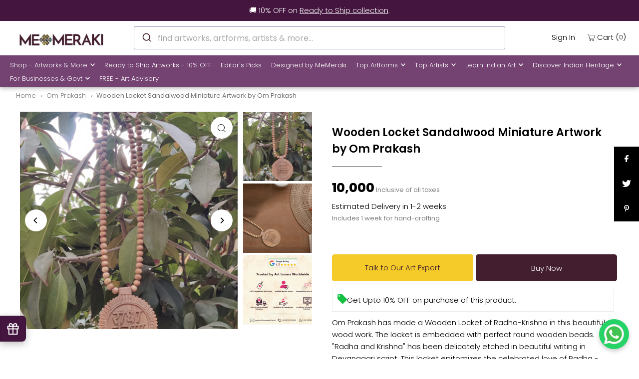

--- FILE ---
content_type: text/html; charset=utf-8
request_url: https://www.memeraki.com/collections/om-prakash/products/wooden-locket-sandalwood-miniature-artwork-by-om-prakash
body_size: 69449
content:
<!DOCTYPE html>
  <html
    lang="en"
    class="no-js"
    lang="en">
    <head>
      <meta charset="utf-8" />
      <meta name="viewport" content="width=device-width, initial-scale=1">
      <meta name="google-site-verification" content="Hu-raZAsE88n674Ocm2Wu2NFMCsBOlgdAbYl3fDk7T0" />
      <meta name="facebook-domain-verification" content="8qdygl2m6xddsnl8pvvwu3k1g0l3mn" />
  
      <!-- Establish early connection to external domains -->
      <link rel="preconnect" href="https://cdn.shopify.com" crossorigin>
      <link rel="preconnect" href="https://fonts.shopify.com" crossorigin>
      <link rel="preconnect" href="https://monorail-edge.shopifysvc.com">
      <link rel="preconnect" href="//ajax.googleapis.com" crossorigin /><!-- Preload onDomain stylesheets and script libraries -->
      <link rel="preload" href="//www.memeraki.com/cdn/shop/t/75/assets/stylesheet.css?v=130044806222447427641768813177" as="style">
      <link rel="preload" as="font" href="//www.memeraki.com/cdn/fonts/poppins/poppins_n3.05f58335c3209cce17da4f1f1ab324ebe2982441.woff2" type="font/woff2" crossorigin>
      <link as="font" href="//www.memeraki.com/cdn/fonts/poppins/poppins_n3.05f58335c3209cce17da4f1f1ab324ebe2982441.woff2" type="font/woff2" crossorigin>
      <link as="font" href="//www.memeraki.com/cdn/fonts/poppins/poppins_n6.aa29d4918bc243723d56b59572e18228ed0786f6.woff2" type="font/woff2" crossorigin>
      <link rel="preload" href="//www.memeraki.com/cdn/shop/t/75/assets/eventemitter3.min.js?v=148202183930229300091668583756" as="script">
      <link rel="preload" href="//www.memeraki.com/cdn/shop/t/75/assets/theme.js?v=6842173735582698291767803210" as="script">
      <link rel="preload" href="//www.memeraki.com/cdn/shopifycloud/storefront/assets/themes_support/option_selection-b017cd28.js" as="script">
      <link rel="stylesheet" href="https://cdn.jsdelivr.net/npm/@algolia/autocomplete-theme-classic"/>

  
      <script async src="https://cdn.jsdelivr.net/npm/@algolia/autocomplete-js/dist/umd/index.production.min.js"></script>
      <script async src="https://cdn.jsdelivr.net/npm/typesense@1/dist/typesense.min.js"></script>

      
        <script async src="https://cdn.jsdelivr.net/npm/typesense-instantsearch-adapter@2/dist/typesense-instantsearch-adapter.min.js"></script>
        <script async src="https://cdn.jsdelivr.net/npm/instantsearch.js@4.74.0/dist/instantsearch.production.min.js"></script>
      
<link
          rel="shortcut icon"
          href="//www.memeraki.com/cdn/shop/files/favicon-1_32x32.png?v=1725620812"
          type="image/png" />
      
          <link rel="canonical" href="https://www.memeraki.com/products/wooden-locket-sandalwood-miniature-artwork-by-om-prakash" />
          
  
      <title>
          
          Wooden Locket | Sandalwood Miniature Artwork | Om Prakash 
        
          
          
      </title>
      <meta name="description" content="Buy Wooden Locket Sandalwood Miniature Artwork online by Purusottam Swain from India at MeMeraki.com. Shop online Wooden Locket wood carving artwork online now! Shipping for online shopping in India. Wooden Locket Sandalwood Artwork." />
  
      


    <meta name="twitter:card" content="summary">
    <meta name="twitter:image" content="https://www.memeraki.com/cdn/shop/products/Wooden-Locket-Sandalwood-Miniature-Artwork-by-Om-Prakash-2_1024x.jpg?v=1726057182">



<meta property="og:site_name" content="Memeraki Retail and Tech Pvt Ltd.">
<meta property="og:url" content="https://www.memeraki.com/products/wooden-locket-sandalwood-miniature-artwork-by-om-prakash">
<meta property="og:title" content="Wooden Locket Sandalwood Miniature Artwork by Om Prakash">
<meta property="og:type" content="product">
<meta property="og:description" content="Buy Wooden Locket Sandalwood Miniature Artwork online by Purusottam Swain from India at MeMeraki.com. Shop online Wooden Locket wood carving artwork online now! Shipping for online shopping in India. Wooden Locket Sandalwood Artwork.">

  <meta property="og:price:amount" content="10,000">
  <meta property="og:price:currency" content="INR">

<meta property="og:image" content="http://www.memeraki.com/cdn/shop/products/Wooden-Locket-Sandalwood-Miniature-Artwork-by-Om-Prakash-1_800x.jpg?v=1726057180"><meta property="og:image" content="http://www.memeraki.com/cdn/shop/products/Wooden-Locket-Sandalwood-Miniature-Artwork-by-Om-Prakash-2_800x.jpg?v=1726057182">



  <meta name="twitter:site" content="@memerakisocial">

<meta name="twitter:title" content="Wooden Locket Sandalwood Miniature Artwork by Om Prakash">
<meta name="twitter:description" content="Buy Wooden Locket Sandalwood Miniature Artwork online by Purusottam Swain from India at MeMeraki.com. Shop online Wooden Locket wood carving artwork online now! Shipping for online shopping in India. Wooden Locket Sandalwood Artwork.">
<meta name="twitter:domain" content="">
 
      <script type="application/ld+json">
  {
      "@context": "https://schema.org",
      "@type": "Organization",
      "name": "MeMeraki Retail and Tech Pvt Ltd",
      "url": "https://www.memeraki.com",
      "logo": {
          "@type": "ImageObject",
          "url": "https://www.memeraki.com/cdn/shop/files/logo_full_400x.png"
      },
      "description": "MeMeraki is a culture-tech platform that uses technology to power and accelerate the artisan creator economy in India. They are on a mission to digitize every heritage art and craft of India to ultimately create sustainable livelihoods for artisans while unlocking creative human potential globally.",
      "contactPoint": {
          "@type": "ContactPoint",
          "email": "wecare@memeraki.com",
          "telephone": "+91 99715 93574"
      },
      "address": {
          "@type": "PostalAddress",
          "streetAddress": "326, 3rd Floor, Centrum Plaza, Golf Course Rd",
          "addressLocality": "Sector 53",
          "addressRegion": "Gurugram",
          "postalCode": "122002",
          "addressCountry": "IN"
      },
      "founders": [
          {
              "@type": "Person",
              "name": "Yosha Gupta"
          }
      ],
      "industry": "Arts and Technology",
      "products": [
          "Handmade Artworks",
          "Handmade Home Decor",
          "Masterclass",
          "Live Art Workshops"
      ],
      "services": [
          "Custom Artworks",
          "Design & Branding",
          "Art Consultation",
          "Murals",
          "Art Installations",
          "Business Gifting"
      ],
      "socialMedia": [
          {
              "@type": "SocialMediaPlatform",
              "name": "Instagram",
              "url": "https://www.instagram.com/me_meraki/"
          },
          {
              "@type": "SocialMediaPlatform",
              "name": "Facebook",
              "url": "https://www.facebook.com/memerakicom"
          },
          {
              "@type": "SocialMediaPlatform",
              "name": "Pinterest",
              "url": "https://www.pinterest.com/MeMerakiArt"
          },
          {
              "@type": "SocialMediaPlatform",
              "name": "LinkedIn",
              "url": "https://www.linkedin.com/company/meraki-retail-and-tech-pvt-ltd"
          },
          {
              "@type": "SocialMediaPlatform",
              "name": "YouTube",
              "url": "https://www.youtube.com/@me_meraki"
          }
      ]
  }
</script>

  <script type="application/ld+json">
    {
      "@context": "https://schema.org",
      "@type": "Product",
      "id": "wooden-locket-sandalwood-miniature-artwork-by-om-prakash",
      "url": "//products/wooden-locket-sandalwood-miniature-artwork-by-om-prakash",
      "image": "//www.memeraki.com/cdn/shop/products/Wooden-Locket-Sandalwood-Miniature-Artwork-by-Om-Prakash-1_1024x.jpg?v=1726057180",
      "name": "Wooden Locket Sandalwood Miniature Artwork by Om Prakash",
      "brand": "Om Prakash",
      "description": "Om Prakash has made a Wooden Locket of Radha-Krishna in this beautiful wood work. The locket is embedded with perfect round wooden beads. &quot;Radha and Krishna&quot; has been delicately etched in beautiful writing in Devanagari script. This locket epitomizes the celebrated love of Radha -Krishna and is ideal for ornamentation .
Details

Size: 6 mm
","sku": "44053355331798","offers": {
        "@type": "Offer",
        "price": 10000,
        "priceCurrency": "INR",
        "availability": "http://schema.org/InStock",
        "priceValidUntil": "2030-01-01",
        "url": "/products/wooden-locket-sandalwood-miniature-artwork-by-om-prakash"
      }}
  </script>


      <style data-shopify>
:root {
    --main-family: Poppins, sans-serif;
    --main-weight: 300;
    --main-style: normal;
    --nav-family: Poppins, sans-serif;
    --nav-weight: 300;
    --nav-style: normal;
    --heading-family: Poppins, sans-serif;
    --heading-weight: 600;
    --heading-style: normal;

    --font-size: 15px;
    --h1-size: 22px;
    --h2-size: 19px;
    --h3-size: 17px;
    --nav-size: 13px;

    --announcement-bar-background: #44153f;
    --announcement-bar-text-color: #f0f0f0;
    --homepage-pre-scroll-color: #000000;
    --homepage-pre-scroll-background: #ffffff;
    --homepage-scroll-color: #000000;
    --homepage-scroll-background: #fff;
    --pre-scroll-color: #000000;
    --pre-scroll-background: #ffffff;
    --scroll-color: #000000;
    --scroll-background: #ffffff;
    --secondary-color: #000000;
    --background: #ffffff;
    --header-color: #000000;
    --text-color: #000000;
    --sale-color: #c50000;
    --dotted-color: #dddddd;
    --button-color: #44153f;
    --button-hover: #acacac;
    --button-text: #ffffff;
    --secondary-button-color: #acacac;
    --secondary-button-hover: #3a3a3a;
    --secondary-button-text: #ffffff;
    --new-background: #ededed;
    --new-color: #535353;
    --sale-icon-background: #9d0000;
    --sale-icon-color: #ffffff;
    --so-background: #000000;
    --so-color: #ffffff;
    --fb-share: #000000;
    --tw-share: #000000;
    --pin-share: #000000;
    --footer-background: #ffffff;
    --footer-text: #000000;
    --footer-button: #44153f;
    --footer-button-text: #ffffff;
    --cs1-color: #000;
    --cs1-background: #ffffff;
    --cs2-color: #000;
    --cs2-background: #f5f5f5;
    --cs3-color: #ffffff;
    --cs3-background: #222222;
    --error-msg-dark: #e81000;
    --error-msg-light: #ffeae8;
    --success-msg-dark: #007f5f;
    --success-msg-light: #e5fff8;
    --free-shipping-bg: #44153f;
    --free-shipping-text: #fff;
    --error-color: #c60808;
    --error-color-light: #fdd0d0;
    --keyboard-focus: rgba(0,0,0,0);
    --focus-border-style: solid;
    --focus-border-weight: 1px;
    --section-padding: 40px;
    --section-title-align: center;
    --section-title-border: 1px;
    --border-width: 100px;
    --grid-column-gap: px;
    --details-align: center;
    --select-arrow-bg: url(//www.memeraki.com/cdn/shop/t/75/assets/select-arrow.png?v=69247659926442838781668583751);
    --icon-border-color: #e6e6e6;
    --grid-space: 30px;
    --color-filter-size: 18px;
    --disabled-text: #808080;

    --star-active: rgb(0, 0, 0);
    --star-inactive: rgb(204, 204, 204);

    --color-body-text: var(--text-color);
    --color-body: var(--background);
    --color-bg: var(--background);
  }
  @media (max-width: 740px) {
     :root {
       --font-size: calc(15px - (15px * 0.15));
       --nav-size: calc(13px - (13px * 0.15));
       --h1-size: calc(22px - (22px * 0.15));
       --h2-size: calc(19px - (19px * 0.15));
       --h3-size: calc(17px - (17px * 0.15));
     }
   }
</style>

  
      <link
        rel="stylesheet"
        href="//www.memeraki.com/cdn/shop/t/75/assets/stylesheet.css?v=130044806222447427641768813177"
        type="text/css">
  
      <style>
        @font-face {
  font-family: Poppins;
  font-weight: 300;
  font-style: normal;
  font-display: swap;
  src: url("//www.memeraki.com/cdn/fonts/poppins/poppins_n3.05f58335c3209cce17da4f1f1ab324ebe2982441.woff2") format("woff2"),
       url("//www.memeraki.com/cdn/fonts/poppins/poppins_n3.6971368e1f131d2c8ff8e3a44a36b577fdda3ff5.woff") format("woff");
}

        @font-face {
  font-family: Poppins;
  font-weight: 300;
  font-style: normal;
  font-display: swap;
  src: url("//www.memeraki.com/cdn/fonts/poppins/poppins_n3.05f58335c3209cce17da4f1f1ab324ebe2982441.woff2") format("woff2"),
       url("//www.memeraki.com/cdn/fonts/poppins/poppins_n3.6971368e1f131d2c8ff8e3a44a36b577fdda3ff5.woff") format("woff");
}

        @font-face {
  font-family: Poppins;
  font-weight: 600;
  font-style: normal;
  font-display: swap;
  src: url("//www.memeraki.com/cdn/fonts/poppins/poppins_n6.aa29d4918bc243723d56b59572e18228ed0786f6.woff2") format("woff2"),
       url("//www.memeraki.com/cdn/fonts/poppins/poppins_n6.5f815d845fe073750885d5b7e619ee00e8111208.woff") format("woff");
}

        @font-face {
  font-family: Poppins;
  font-weight: 400;
  font-style: normal;
  font-display: swap;
  src: url("//www.memeraki.com/cdn/fonts/poppins/poppins_n4.0ba78fa5af9b0e1a374041b3ceaadf0a43b41362.woff2") format("woff2"),
       url("//www.memeraki.com/cdn/fonts/poppins/poppins_n4.214741a72ff2596839fc9760ee7a770386cf16ca.woff") format("woff");
}

        @font-face {
  font-family: Poppins;
  font-weight: 300;
  font-style: italic;
  font-display: swap;
  src: url("//www.memeraki.com/cdn/fonts/poppins/poppins_i3.8536b4423050219f608e17f134fe9ea3b01ed890.woff2") format("woff2"),
       url("//www.memeraki.com/cdn/fonts/poppins/poppins_i3.0f4433ada196bcabf726ed78f8e37e0995762f7f.woff") format("woff");
}

        @font-face {
  font-family: Poppins;
  font-weight: 400;
  font-style: italic;
  font-display: swap;
  src: url("//www.memeraki.com/cdn/fonts/poppins/poppins_i4.846ad1e22474f856bd6b81ba4585a60799a9f5d2.woff2") format("woff2"),
       url("//www.memeraki.com/cdn/fonts/poppins/poppins_i4.56b43284e8b52fc64c1fd271f289a39e8477e9ec.woff") format("woff");
}

      </style><script>window.performance && window.performance.mark && window.performance.mark('shopify.content_for_header.start');</script><meta name="google-site-verification" content="mOfdFFwyr2WzZg_qHK7mw1e7tr4FOwStkkBV8MzUCGY">
<meta name="google-site-verification" content="Fr2bVmqhGtvxAaCGFO9ZRzSQlLO7j8_khaOUB5U1JkI">
<meta name="facebook-domain-verification" content="8qdygl2m6xddsnl8pvvwu3k1g0l3mn">
<meta id="shopify-digital-wallet" name="shopify-digital-wallet" content="/11941498/digital_wallets/dialog">
<link rel="alternate" type="application/json+oembed" href="https://www.memeraki.com/products/wooden-locket-sandalwood-miniature-artwork-by-om-prakash.oembed">
<script async="async" src="/checkouts/internal/preloads.js?locale=en-IN"></script>
<script id="shopify-features" type="application/json">{"accessToken":"5b9cf6ec36d2b3e485d347a0779648ab","betas":["rich-media-storefront-analytics"],"domain":"www.memeraki.com","predictiveSearch":true,"shopId":11941498,"locale":"en"}</script>
<script>var Shopify = Shopify || {};
Shopify.shop = "memeraki-com.myshopify.com";
Shopify.locale = "en";
Shopify.currency = {"active":"INR","rate":"1.0"};
Shopify.country = "IN";
Shopify.theme = {"name":"ThemeIconV8.3\/main","id":137171468502,"schema_name":"Icon","schema_version":"8.3","theme_store_id":null,"role":"main"};
Shopify.theme.handle = "null";
Shopify.theme.style = {"id":null,"handle":null};
Shopify.cdnHost = "www.memeraki.com/cdn";
Shopify.routes = Shopify.routes || {};
Shopify.routes.root = "/";</script>
<script type="module">!function(o){(o.Shopify=o.Shopify||{}).modules=!0}(window);</script>
<script>!function(o){function n(){var o=[];function n(){o.push(Array.prototype.slice.apply(arguments))}return n.q=o,n}var t=o.Shopify=o.Shopify||{};t.loadFeatures=n(),t.autoloadFeatures=n()}(window);</script>
<script id="shop-js-analytics" type="application/json">{"pageType":"product"}</script>
<script defer="defer" async type="module" src="//www.memeraki.com/cdn/shopifycloud/shop-js/modules/v2/client.init-shop-cart-sync_BT-GjEfc.en.esm.js"></script>
<script defer="defer" async type="module" src="//www.memeraki.com/cdn/shopifycloud/shop-js/modules/v2/chunk.common_D58fp_Oc.esm.js"></script>
<script defer="defer" async type="module" src="//www.memeraki.com/cdn/shopifycloud/shop-js/modules/v2/chunk.modal_xMitdFEc.esm.js"></script>
<script type="module">
  await import("//www.memeraki.com/cdn/shopifycloud/shop-js/modules/v2/client.init-shop-cart-sync_BT-GjEfc.en.esm.js");
await import("//www.memeraki.com/cdn/shopifycloud/shop-js/modules/v2/chunk.common_D58fp_Oc.esm.js");
await import("//www.memeraki.com/cdn/shopifycloud/shop-js/modules/v2/chunk.modal_xMitdFEc.esm.js");

  window.Shopify.SignInWithShop?.initShopCartSync?.({"fedCMEnabled":true,"windoidEnabled":true});

</script>
<script>(function() {
  var isLoaded = false;
  function asyncLoad() {
    if (isLoaded) return;
    isLoaded = true;
    var urls = ["","https:\/\/sr-cdn.shiprocket.in\/sr-promise\/static\/uc.js?channel_id=4\u0026sr_company_id=22794\u0026shop=memeraki-com.myshopify.com"];
    for (var i = 0; i < urls.length; i++) {
      var s = document.createElement('script');
      s.type = 'text/javascript';
      s.async = true;
      s.src = urls[i];
      var x = document.getElementsByTagName('script')[0];
      x.parentNode.insertBefore(s, x);
    }
  };
  if(window.attachEvent) {
    window.attachEvent('onload', asyncLoad);
  } else {
    window.addEventListener('load', asyncLoad, false);
  }
})();</script>
<script id="__st">var __st={"a":11941498,"offset":19800,"reqid":"7fcbe251-81e6-40ce-bcf6-7eba512732aa-1769218031","pageurl":"www.memeraki.com\/collections\/om-prakash\/products\/wooden-locket-sandalwood-miniature-artwork-by-om-prakash","u":"720289df78c3","p":"product","rtyp":"product","rid":8012198904022};</script>
<script>window.ShopifyPaypalV4VisibilityTracking = true;</script>
<script id="captcha-bootstrap">!function(){'use strict';const t='contact',e='account',n='new_comment',o=[[t,t],['blogs',n],['comments',n],[t,'customer']],c=[[e,'customer_login'],[e,'guest_login'],[e,'recover_customer_password'],[e,'create_customer']],r=t=>t.map((([t,e])=>`form[action*='/${t}']:not([data-nocaptcha='true']) input[name='form_type'][value='${e}']`)).join(','),a=t=>()=>t?[...document.querySelectorAll(t)].map((t=>t.form)):[];function s(){const t=[...o],e=r(t);return a(e)}const i='password',u='form_key',d=['recaptcha-v3-token','g-recaptcha-response','h-captcha-response',i],f=()=>{try{return window.sessionStorage}catch{return}},m='__shopify_v',_=t=>t.elements[u];function p(t,e,n=!1){try{const o=window.sessionStorage,c=JSON.parse(o.getItem(e)),{data:r}=function(t){const{data:e,action:n}=t;return t[m]||n?{data:e,action:n}:{data:t,action:n}}(c);for(const[e,n]of Object.entries(r))t.elements[e]&&(t.elements[e].value=n);n&&o.removeItem(e)}catch(o){console.error('form repopulation failed',{error:o})}}const l='form_type',E='cptcha';function T(t){t.dataset[E]=!0}const w=window,h=w.document,L='Shopify',v='ce_forms',y='captcha';let A=!1;((t,e)=>{const n=(g='f06e6c50-85a8-45c8-87d0-21a2b65856fe',I='https://cdn.shopify.com/shopifycloud/storefront-forms-hcaptcha/ce_storefront_forms_captcha_hcaptcha.v1.5.2.iife.js',D={infoText:'Protected by hCaptcha',privacyText:'Privacy',termsText:'Terms'},(t,e,n)=>{const o=w[L][v],c=o.bindForm;if(c)return c(t,g,e,D).then(n);var r;o.q.push([[t,g,e,D],n]),r=I,A||(h.body.append(Object.assign(h.createElement('script'),{id:'captcha-provider',async:!0,src:r})),A=!0)});var g,I,D;w[L]=w[L]||{},w[L][v]=w[L][v]||{},w[L][v].q=[],w[L][y]=w[L][y]||{},w[L][y].protect=function(t,e){n(t,void 0,e),T(t)},Object.freeze(w[L][y]),function(t,e,n,w,h,L){const[v,y,A,g]=function(t,e,n){const i=e?o:[],u=t?c:[],d=[...i,...u],f=r(d),m=r(i),_=r(d.filter((([t,e])=>n.includes(e))));return[a(f),a(m),a(_),s()]}(w,h,L),I=t=>{const e=t.target;return e instanceof HTMLFormElement?e:e&&e.form},D=t=>v().includes(t);t.addEventListener('submit',(t=>{const e=I(t);if(!e)return;const n=D(e)&&!e.dataset.hcaptchaBound&&!e.dataset.recaptchaBound,o=_(e),c=g().includes(e)&&(!o||!o.value);(n||c)&&t.preventDefault(),c&&!n&&(function(t){try{if(!f())return;!function(t){const e=f();if(!e)return;const n=_(t);if(!n)return;const o=n.value;o&&e.removeItem(o)}(t);const e=Array.from(Array(32),(()=>Math.random().toString(36)[2])).join('');!function(t,e){_(t)||t.append(Object.assign(document.createElement('input'),{type:'hidden',name:u})),t.elements[u].value=e}(t,e),function(t,e){const n=f();if(!n)return;const o=[...t.querySelectorAll(`input[type='${i}']`)].map((({name:t})=>t)),c=[...d,...o],r={};for(const[a,s]of new FormData(t).entries())c.includes(a)||(r[a]=s);n.setItem(e,JSON.stringify({[m]:1,action:t.action,data:r}))}(t,e)}catch(e){console.error('failed to persist form',e)}}(e),e.submit())}));const S=(t,e)=>{t&&!t.dataset[E]&&(n(t,e.some((e=>e===t))),T(t))};for(const o of['focusin','change'])t.addEventListener(o,(t=>{const e=I(t);D(e)&&S(e,y())}));const B=e.get('form_key'),M=e.get(l),P=B&&M;t.addEventListener('DOMContentLoaded',(()=>{const t=y();if(P)for(const e of t)e.elements[l].value===M&&p(e,B);[...new Set([...A(),...v().filter((t=>'true'===t.dataset.shopifyCaptcha))])].forEach((e=>S(e,t)))}))}(h,new URLSearchParams(w.location.search),n,t,e,['guest_login'])})(!0,!0)}();</script>
<script integrity="sha256-4kQ18oKyAcykRKYeNunJcIwy7WH5gtpwJnB7kiuLZ1E=" data-source-attribution="shopify.loadfeatures" defer="defer" src="//www.memeraki.com/cdn/shopifycloud/storefront/assets/storefront/load_feature-a0a9edcb.js" crossorigin="anonymous"></script>
<script data-source-attribution="shopify.dynamic_checkout.dynamic.init">var Shopify=Shopify||{};Shopify.PaymentButton=Shopify.PaymentButton||{isStorefrontPortableWallets:!0,init:function(){window.Shopify.PaymentButton.init=function(){};var t=document.createElement("script");t.src="https://www.memeraki.com/cdn/shopifycloud/portable-wallets/latest/portable-wallets.en.js",t.type="module",document.head.appendChild(t)}};
</script>
<script data-source-attribution="shopify.dynamic_checkout.buyer_consent">
  function portableWalletsHideBuyerConsent(e){var t=document.getElementById("shopify-buyer-consent"),n=document.getElementById("shopify-subscription-policy-button");t&&n&&(t.classList.add("hidden"),t.setAttribute("aria-hidden","true"),n.removeEventListener("click",e))}function portableWalletsShowBuyerConsent(e){var t=document.getElementById("shopify-buyer-consent"),n=document.getElementById("shopify-subscription-policy-button");t&&n&&(t.classList.remove("hidden"),t.removeAttribute("aria-hidden"),n.addEventListener("click",e))}window.Shopify?.PaymentButton&&(window.Shopify.PaymentButton.hideBuyerConsent=portableWalletsHideBuyerConsent,window.Shopify.PaymentButton.showBuyerConsent=portableWalletsShowBuyerConsent);
</script>
<script data-source-attribution="shopify.dynamic_checkout.cart.bootstrap">document.addEventListener("DOMContentLoaded",(function(){function t(){return document.querySelector("shopify-accelerated-checkout-cart, shopify-accelerated-checkout")}if(t())Shopify.PaymentButton.init();else{new MutationObserver((function(e,n){t()&&(Shopify.PaymentButton.init(),n.disconnect())})).observe(document.body,{childList:!0,subtree:!0})}}));
</script>
<script id="sections-script" data-sections="product-recommendations" defer="defer" src="//www.memeraki.com/cdn/shop/t/75/compiled_assets/scripts.js?v=93583"></script>
<script>window.performance && window.performance.mark && window.performance.mark('shopify.content_for_header.end');</script>

    <!-- Google Tag Manager -->
    <script>(function(w,d,s,l,i){w[l]=w[l]||[];w[l].push({'gtm.start':
      new Date().getTime(),event:'gtm.js'});var f=d.getElementsByTagName(s)[0],
      j=d.createElement(s),dl=l!='dataLayer'?'&l='+l:'';j.async=true;j.src=
      'https://www.googletagmanager.com/gtm.js?id='+i+dl;f.parentNode.insertBefore(j,f);
      })(window,document,'script','dataLayer','GTM-W6XL6KN');</script>
    <!-- End Google Tag Manager -->

    
    <script>
      !function(t,e){var o,n,p,r;e.__SV||(window.posthog=e,e._i=[],e.init=function(i,s,a){function g(t,e){var o=e.split(".");2==o.length&&(t=t[o[0]],e=o[1]),t[e]=function(){t.push([e].concat(Array.prototype.slice.call(arguments,0)))}}(p=t.createElement("script")).type="text/javascript",p.async=!0,p.src=s.api_host+"/static/array.js",(r=t.getElementsByTagName("script")[0]).parentNode.insertBefore(p,r);var u=e;for(void 0!==a?u=e[a]=[]:a="posthog",u.people=u.people||[],u.toString=function(t){var e="posthog";return"posthog"!==a&&(e+="."+a),t||(e+=" (stub)"),e},u.people.toString=function(){return u.toString(1)+".people (stub)"},o="capture identify alias people.set people.set_once set_config register register_once unregister opt_out_capturing has_opted_out_capturing opt_in_capturing reset isFeatureEnabled onFeatureFlags getFeatureFlag getFeatureFlagPayload reloadFeatureFlags group updateEarlyAccessFeatureEnrollment getEarlyAccessFeatures getActiveMatchingSurveys getSurveys".split(" "),n=0;n<o.length;n++)g(u,o[n]);e._i.push([i,s,a])},e.__SV=1)}(document,window.posthog||[]);
      posthog.init('phc_hDFyQsDZkW7zaQQE24Yv9fmJep0t7xJarG2BTmLKYUa',{api_host:'https://app.posthog.com'})
    </script>
    
    <script async>
      const LoginQueryString = window.location.search;
      const postLoginURL = new URLSearchParams(LoginQueryString);
      const loginSuccess = postLoginURL.get('login_status');
      if (loginSuccess == 'true') {
        posthog.identify(
          '',  
          { email: '', name: '' } 
        );
        posthog.alias('', '');
      }
      else if (loginSuccess == 'false') {
        posthog.reset();
      }

      
    </script>
<link href="https://monorail-edge.shopifysvc.com" rel="dns-prefetch">
<script>(function(){if ("sendBeacon" in navigator && "performance" in window) {try {var session_token_from_headers = performance.getEntriesByType('navigation')[0].serverTiming.find(x => x.name == '_s').description;} catch {var session_token_from_headers = undefined;}var session_cookie_matches = document.cookie.match(/_shopify_s=([^;]*)/);var session_token_from_cookie = session_cookie_matches && session_cookie_matches.length === 2 ? session_cookie_matches[1] : "";var session_token = session_token_from_headers || session_token_from_cookie || "";function handle_abandonment_event(e) {var entries = performance.getEntries().filter(function(entry) {return /monorail-edge.shopifysvc.com/.test(entry.name);});if (!window.abandonment_tracked && entries.length === 0) {window.abandonment_tracked = true;var currentMs = Date.now();var navigation_start = performance.timing.navigationStart;var payload = {shop_id: 11941498,url: window.location.href,navigation_start,duration: currentMs - navigation_start,session_token,page_type: "product"};window.navigator.sendBeacon("https://monorail-edge.shopifysvc.com/v1/produce", JSON.stringify({schema_id: "online_store_buyer_site_abandonment/1.1",payload: payload,metadata: {event_created_at_ms: currentMs,event_sent_at_ms: currentMs}}));}}window.addEventListener('pagehide', handle_abandonment_event);}}());</script>
<script id="web-pixels-manager-setup">(function e(e,d,r,n,o){if(void 0===o&&(o={}),!Boolean(null===(a=null===(i=window.Shopify)||void 0===i?void 0:i.analytics)||void 0===a?void 0:a.replayQueue)){var i,a;window.Shopify=window.Shopify||{};var t=window.Shopify;t.analytics=t.analytics||{};var s=t.analytics;s.replayQueue=[],s.publish=function(e,d,r){return s.replayQueue.push([e,d,r]),!0};try{self.performance.mark("wpm:start")}catch(e){}var l=function(){var e={modern:/Edge?\/(1{2}[4-9]|1[2-9]\d|[2-9]\d{2}|\d{4,})\.\d+(\.\d+|)|Firefox\/(1{2}[4-9]|1[2-9]\d|[2-9]\d{2}|\d{4,})\.\d+(\.\d+|)|Chrom(ium|e)\/(9{2}|\d{3,})\.\d+(\.\d+|)|(Maci|X1{2}).+ Version\/(15\.\d+|(1[6-9]|[2-9]\d|\d{3,})\.\d+)([,.]\d+|)( \(\w+\)|)( Mobile\/\w+|) Safari\/|Chrome.+OPR\/(9{2}|\d{3,})\.\d+\.\d+|(CPU[ +]OS|iPhone[ +]OS|CPU[ +]iPhone|CPU IPhone OS|CPU iPad OS)[ +]+(15[._]\d+|(1[6-9]|[2-9]\d|\d{3,})[._]\d+)([._]\d+|)|Android:?[ /-](13[3-9]|1[4-9]\d|[2-9]\d{2}|\d{4,})(\.\d+|)(\.\d+|)|Android.+Firefox\/(13[5-9]|1[4-9]\d|[2-9]\d{2}|\d{4,})\.\d+(\.\d+|)|Android.+Chrom(ium|e)\/(13[3-9]|1[4-9]\d|[2-9]\d{2}|\d{4,})\.\d+(\.\d+|)|SamsungBrowser\/([2-9]\d|\d{3,})\.\d+/,legacy:/Edge?\/(1[6-9]|[2-9]\d|\d{3,})\.\d+(\.\d+|)|Firefox\/(5[4-9]|[6-9]\d|\d{3,})\.\d+(\.\d+|)|Chrom(ium|e)\/(5[1-9]|[6-9]\d|\d{3,})\.\d+(\.\d+|)([\d.]+$|.*Safari\/(?![\d.]+ Edge\/[\d.]+$))|(Maci|X1{2}).+ Version\/(10\.\d+|(1[1-9]|[2-9]\d|\d{3,})\.\d+)([,.]\d+|)( \(\w+\)|)( Mobile\/\w+|) Safari\/|Chrome.+OPR\/(3[89]|[4-9]\d|\d{3,})\.\d+\.\d+|(CPU[ +]OS|iPhone[ +]OS|CPU[ +]iPhone|CPU IPhone OS|CPU iPad OS)[ +]+(10[._]\d+|(1[1-9]|[2-9]\d|\d{3,})[._]\d+)([._]\d+|)|Android:?[ /-](13[3-9]|1[4-9]\d|[2-9]\d{2}|\d{4,})(\.\d+|)(\.\d+|)|Mobile Safari.+OPR\/([89]\d|\d{3,})\.\d+\.\d+|Android.+Firefox\/(13[5-9]|1[4-9]\d|[2-9]\d{2}|\d{4,})\.\d+(\.\d+|)|Android.+Chrom(ium|e)\/(13[3-9]|1[4-9]\d|[2-9]\d{2}|\d{4,})\.\d+(\.\d+|)|Android.+(UC? ?Browser|UCWEB|U3)[ /]?(15\.([5-9]|\d{2,})|(1[6-9]|[2-9]\d|\d{3,})\.\d+)\.\d+|SamsungBrowser\/(5\.\d+|([6-9]|\d{2,})\.\d+)|Android.+MQ{2}Browser\/(14(\.(9|\d{2,})|)|(1[5-9]|[2-9]\d|\d{3,})(\.\d+|))(\.\d+|)|K[Aa][Ii]OS\/(3\.\d+|([4-9]|\d{2,})\.\d+)(\.\d+|)/},d=e.modern,r=e.legacy,n=navigator.userAgent;return n.match(d)?"modern":n.match(r)?"legacy":"unknown"}(),u="modern"===l?"modern":"legacy",c=(null!=n?n:{modern:"",legacy:""})[u],f=function(e){return[e.baseUrl,"/wpm","/b",e.hashVersion,"modern"===e.buildTarget?"m":"l",".js"].join("")}({baseUrl:d,hashVersion:r,buildTarget:u}),m=function(e){var d=e.version,r=e.bundleTarget,n=e.surface,o=e.pageUrl,i=e.monorailEndpoint;return{emit:function(e){var a=e.status,t=e.errorMsg,s=(new Date).getTime(),l=JSON.stringify({metadata:{event_sent_at_ms:s},events:[{schema_id:"web_pixels_manager_load/3.1",payload:{version:d,bundle_target:r,page_url:o,status:a,surface:n,error_msg:t},metadata:{event_created_at_ms:s}}]});if(!i)return console&&console.warn&&console.warn("[Web Pixels Manager] No Monorail endpoint provided, skipping logging."),!1;try{return self.navigator.sendBeacon.bind(self.navigator)(i,l)}catch(e){}var u=new XMLHttpRequest;try{return u.open("POST",i,!0),u.setRequestHeader("Content-Type","text/plain"),u.send(l),!0}catch(e){return console&&console.warn&&console.warn("[Web Pixels Manager] Got an unhandled error while logging to Monorail."),!1}}}}({version:r,bundleTarget:l,surface:e.surface,pageUrl:self.location.href,monorailEndpoint:e.monorailEndpoint});try{o.browserTarget=l,function(e){var d=e.src,r=e.async,n=void 0===r||r,o=e.onload,i=e.onerror,a=e.sri,t=e.scriptDataAttributes,s=void 0===t?{}:t,l=document.createElement("script"),u=document.querySelector("head"),c=document.querySelector("body");if(l.async=n,l.src=d,a&&(l.integrity=a,l.crossOrigin="anonymous"),s)for(var f in s)if(Object.prototype.hasOwnProperty.call(s,f))try{l.dataset[f]=s[f]}catch(e){}if(o&&l.addEventListener("load",o),i&&l.addEventListener("error",i),u)u.appendChild(l);else{if(!c)throw new Error("Did not find a head or body element to append the script");c.appendChild(l)}}({src:f,async:!0,onload:function(){if(!function(){var e,d;return Boolean(null===(d=null===(e=window.Shopify)||void 0===e?void 0:e.analytics)||void 0===d?void 0:d.initialized)}()){var d=window.webPixelsManager.init(e)||void 0;if(d){var r=window.Shopify.analytics;r.replayQueue.forEach((function(e){var r=e[0],n=e[1],o=e[2];d.publishCustomEvent(r,n,o)})),r.replayQueue=[],r.publish=d.publishCustomEvent,r.visitor=d.visitor,r.initialized=!0}}},onerror:function(){return m.emit({status:"failed",errorMsg:"".concat(f," has failed to load")})},sri:function(e){var d=/^sha384-[A-Za-z0-9+/=]+$/;return"string"==typeof e&&d.test(e)}(c)?c:"",scriptDataAttributes:o}),m.emit({status:"loading"})}catch(e){m.emit({status:"failed",errorMsg:(null==e?void 0:e.message)||"Unknown error"})}}})({shopId: 11941498,storefrontBaseUrl: "https://www.memeraki.com",extensionsBaseUrl: "https://extensions.shopifycdn.com/cdn/shopifycloud/web-pixels-manager",monorailEndpoint: "https://monorail-edge.shopifysvc.com/unstable/produce_batch",surface: "storefront-renderer",enabledBetaFlags: ["2dca8a86"],webPixelsConfigList: [{"id":"440402134","configuration":"{\"config\":\"{\\\"google_tag_ids\\\":[\\\"AW-10797135462\\\",\\\"GT-NCHFK7C\\\",\\\"G-57F3NJQWT5\\\"],\\\"target_country\\\":\\\"IN\\\",\\\"gtag_events\\\":[{\\\"type\\\":\\\"search\\\",\\\"action_label\\\":[\\\"AW-10797135462\\\/Ue56CKj8iP8CEObsvJwo\\\",\\\"G-57F3NJQWT5\\\"]},{\\\"type\\\":\\\"begin_checkout\\\",\\\"action_label\\\":[\\\"AW-10797135462\\\/6WdvCI_7iP8CEObsvJwo\\\",\\\"G-57F3NJQWT5\\\"]},{\\\"type\\\":\\\"view_item\\\",\\\"action_label\\\":[\\\"AW-10797135462\\\/KukxCIn7iP8CEObsvJwo\\\",\\\"MC-3SD1X4HNTQ\\\",\\\"G-57F3NJQWT5\\\"]},{\\\"type\\\":\\\"purchase\\\",\\\"action_label\\\":[\\\"AW-10797135462\\\/rR0OCIb7iP8CEObsvJwo\\\",\\\"MC-3SD1X4HNTQ\\\",\\\"G-57F3NJQWT5\\\"]},{\\\"type\\\":\\\"page_view\\\",\\\"action_label\\\":[\\\"AW-10797135462\\\/isXyCIP7iP8CEObsvJwo\\\",\\\"MC-3SD1X4HNTQ\\\",\\\"G-57F3NJQWT5\\\"]},{\\\"type\\\":\\\"add_payment_info\\\",\\\"action_label\\\":[\\\"AW-10797135462\\\/vkGnCKv8iP8CEObsvJwo\\\",\\\"G-57F3NJQWT5\\\"]},{\\\"type\\\":\\\"add_to_cart\\\",\\\"action_label\\\":[\\\"AW-10797135462\\\/altvCIz7iP8CEObsvJwo\\\",\\\"G-57F3NJQWT5\\\"]}],\\\"enable_monitoring_mode\\\":false}\"}","eventPayloadVersion":"v1","runtimeContext":"OPEN","scriptVersion":"b2a88bafab3e21179ed38636efcd8a93","type":"APP","apiClientId":1780363,"privacyPurposes":[],"dataSharingAdjustments":{"protectedCustomerApprovalScopes":["read_customer_address","read_customer_email","read_customer_name","read_customer_personal_data","read_customer_phone"]}},{"id":"157876438","configuration":"{\"pixel_id\":\"350480971976679\",\"pixel_type\":\"facebook_pixel\"}","eventPayloadVersion":"v1","runtimeContext":"OPEN","scriptVersion":"ca16bc87fe92b6042fbaa3acc2fbdaa6","type":"APP","apiClientId":2329312,"privacyPurposes":["ANALYTICS","MARKETING","SALE_OF_DATA"],"dataSharingAdjustments":{"protectedCustomerApprovalScopes":["read_customer_address","read_customer_email","read_customer_name","read_customer_personal_data","read_customer_phone"]}},{"id":"15859926","configuration":"{\"myshopifyDomain\":\"memeraki-com.myshopify.com\"}","eventPayloadVersion":"v1","runtimeContext":"STRICT","scriptVersion":"23b97d18e2aa74363140dc29c9284e87","type":"APP","apiClientId":2775569,"privacyPurposes":["ANALYTICS","MARKETING","SALE_OF_DATA"],"dataSharingAdjustments":{"protectedCustomerApprovalScopes":["read_customer_address","read_customer_email","read_customer_name","read_customer_phone","read_customer_personal_data"]}},{"id":"45252822","eventPayloadVersion":"1","runtimeContext":"LAX","scriptVersion":"17","type":"CUSTOM","privacyPurposes":["ANALYTICS","MARKETING"],"name":"Store Rating"},{"id":"shopify-app-pixel","configuration":"{}","eventPayloadVersion":"v1","runtimeContext":"STRICT","scriptVersion":"0450","apiClientId":"shopify-pixel","type":"APP","privacyPurposes":["ANALYTICS","MARKETING"]},{"id":"shopify-custom-pixel","eventPayloadVersion":"v1","runtimeContext":"LAX","scriptVersion":"0450","apiClientId":"shopify-pixel","type":"CUSTOM","privacyPurposes":["ANALYTICS","MARKETING"]}],isMerchantRequest: false,initData: {"shop":{"name":"Memeraki Retail and Tech Pvt Ltd.","paymentSettings":{"currencyCode":"INR"},"myshopifyDomain":"memeraki-com.myshopify.com","countryCode":"IN","storefrontUrl":"https:\/\/www.memeraki.com"},"customer":null,"cart":null,"checkout":null,"productVariants":[{"price":{"amount":10000.0,"currencyCode":"INR"},"product":{"title":"Wooden Locket Sandalwood Miniature Artwork by Om Prakash","vendor":"Om Prakash","id":"8012198904022","untranslatedTitle":"Wooden Locket Sandalwood Miniature Artwork by Om Prakash","url":"\/products\/wooden-locket-sandalwood-miniature-artwork-by-om-prakash","type":"Handpainted Artwork"},"id":"44053355331798","image":{"src":"\/\/www.memeraki.com\/cdn\/shop\/products\/Wooden-Locket-Sandalwood-Miniature-Artwork-by-Om-Prakash-1.jpg?v=1726057180"},"sku":"","title":"Default Title","untranslatedTitle":"Default Title"}],"purchasingCompany":null},},"https://www.memeraki.com/cdn","fcfee988w5aeb613cpc8e4bc33m6693e112",{"modern":"","legacy":""},{"shopId":"11941498","storefrontBaseUrl":"https:\/\/www.memeraki.com","extensionBaseUrl":"https:\/\/extensions.shopifycdn.com\/cdn\/shopifycloud\/web-pixels-manager","surface":"storefront-renderer","enabledBetaFlags":"[\"2dca8a86\"]","isMerchantRequest":"false","hashVersion":"fcfee988w5aeb613cpc8e4bc33m6693e112","publish":"custom","events":"[[\"page_viewed\",{}],[\"product_viewed\",{\"productVariant\":{\"price\":{\"amount\":10000.0,\"currencyCode\":\"INR\"},\"product\":{\"title\":\"Wooden Locket Sandalwood Miniature Artwork by Om Prakash\",\"vendor\":\"Om Prakash\",\"id\":\"8012198904022\",\"untranslatedTitle\":\"Wooden Locket Sandalwood Miniature Artwork by Om Prakash\",\"url\":\"\/products\/wooden-locket-sandalwood-miniature-artwork-by-om-prakash\",\"type\":\"Handpainted Artwork\"},\"id\":\"44053355331798\",\"image\":{\"src\":\"\/\/www.memeraki.com\/cdn\/shop\/products\/Wooden-Locket-Sandalwood-Miniature-Artwork-by-Om-Prakash-1.jpg?v=1726057180\"},\"sku\":\"\",\"title\":\"Default Title\",\"untranslatedTitle\":\"Default Title\"}}]]"});</script><script>
  window.ShopifyAnalytics = window.ShopifyAnalytics || {};
  window.ShopifyAnalytics.meta = window.ShopifyAnalytics.meta || {};
  window.ShopifyAnalytics.meta.currency = 'INR';
  var meta = {"product":{"id":8012198904022,"gid":"gid:\/\/shopify\/Product\/8012198904022","vendor":"Om Prakash","type":"Handpainted Artwork","handle":"wooden-locket-sandalwood-miniature-artwork-by-om-prakash","variants":[{"id":44053355331798,"price":1000000,"name":"Wooden Locket Sandalwood Miniature Artwork by Om Prakash","public_title":null,"sku":""}],"remote":false},"page":{"pageType":"product","resourceType":"product","resourceId":8012198904022,"requestId":"7fcbe251-81e6-40ce-bcf6-7eba512732aa-1769218031"}};
  for (var attr in meta) {
    window.ShopifyAnalytics.meta[attr] = meta[attr];
  }
</script>
<script class="analytics">
  (function () {
    var customDocumentWrite = function(content) {
      var jquery = null;

      if (window.jQuery) {
        jquery = window.jQuery;
      } else if (window.Checkout && window.Checkout.$) {
        jquery = window.Checkout.$;
      }

      if (jquery) {
        jquery('body').append(content);
      }
    };

    var hasLoggedConversion = function(token) {
      if (token) {
        return document.cookie.indexOf('loggedConversion=' + token) !== -1;
      }
      return false;
    }

    var setCookieIfConversion = function(token) {
      if (token) {
        var twoMonthsFromNow = new Date(Date.now());
        twoMonthsFromNow.setMonth(twoMonthsFromNow.getMonth() + 2);

        document.cookie = 'loggedConversion=' + token + '; expires=' + twoMonthsFromNow;
      }
    }

    var trekkie = window.ShopifyAnalytics.lib = window.trekkie = window.trekkie || [];
    if (trekkie.integrations) {
      return;
    }
    trekkie.methods = [
      'identify',
      'page',
      'ready',
      'track',
      'trackForm',
      'trackLink'
    ];
    trekkie.factory = function(method) {
      return function() {
        var args = Array.prototype.slice.call(arguments);
        args.unshift(method);
        trekkie.push(args);
        return trekkie;
      };
    };
    for (var i = 0; i < trekkie.methods.length; i++) {
      var key = trekkie.methods[i];
      trekkie[key] = trekkie.factory(key);
    }
    trekkie.load = function(config) {
      trekkie.config = config || {};
      trekkie.config.initialDocumentCookie = document.cookie;
      var first = document.getElementsByTagName('script')[0];
      var script = document.createElement('script');
      script.type = 'text/javascript';
      script.onerror = function(e) {
        var scriptFallback = document.createElement('script');
        scriptFallback.type = 'text/javascript';
        scriptFallback.onerror = function(error) {
                var Monorail = {
      produce: function produce(monorailDomain, schemaId, payload) {
        var currentMs = new Date().getTime();
        var event = {
          schema_id: schemaId,
          payload: payload,
          metadata: {
            event_created_at_ms: currentMs,
            event_sent_at_ms: currentMs
          }
        };
        return Monorail.sendRequest("https://" + monorailDomain + "/v1/produce", JSON.stringify(event));
      },
      sendRequest: function sendRequest(endpointUrl, payload) {
        // Try the sendBeacon API
        if (window && window.navigator && typeof window.navigator.sendBeacon === 'function' && typeof window.Blob === 'function' && !Monorail.isIos12()) {
          var blobData = new window.Blob([payload], {
            type: 'text/plain'
          });

          if (window.navigator.sendBeacon(endpointUrl, blobData)) {
            return true;
          } // sendBeacon was not successful

        } // XHR beacon

        var xhr = new XMLHttpRequest();

        try {
          xhr.open('POST', endpointUrl);
          xhr.setRequestHeader('Content-Type', 'text/plain');
          xhr.send(payload);
        } catch (e) {
          console.log(e);
        }

        return false;
      },
      isIos12: function isIos12() {
        return window.navigator.userAgent.lastIndexOf('iPhone; CPU iPhone OS 12_') !== -1 || window.navigator.userAgent.lastIndexOf('iPad; CPU OS 12_') !== -1;
      }
    };
    Monorail.produce('monorail-edge.shopifysvc.com',
      'trekkie_storefront_load_errors/1.1',
      {shop_id: 11941498,
      theme_id: 137171468502,
      app_name: "storefront",
      context_url: window.location.href,
      source_url: "//www.memeraki.com/cdn/s/trekkie.storefront.8d95595f799fbf7e1d32231b9a28fd43b70c67d3.min.js"});

        };
        scriptFallback.async = true;
        scriptFallback.src = '//www.memeraki.com/cdn/s/trekkie.storefront.8d95595f799fbf7e1d32231b9a28fd43b70c67d3.min.js';
        first.parentNode.insertBefore(scriptFallback, first);
      };
      script.async = true;
      script.src = '//www.memeraki.com/cdn/s/trekkie.storefront.8d95595f799fbf7e1d32231b9a28fd43b70c67d3.min.js';
      first.parentNode.insertBefore(script, first);
    };
    trekkie.load(
      {"Trekkie":{"appName":"storefront","development":false,"defaultAttributes":{"shopId":11941498,"isMerchantRequest":null,"themeId":137171468502,"themeCityHash":"12285618316655316779","contentLanguage":"en","currency":"INR","eventMetadataId":"ffaff375-c6f5-40b4-9c17-e9d409124db1"},"isServerSideCookieWritingEnabled":true,"monorailRegion":"shop_domain","enabledBetaFlags":["65f19447"]},"Session Attribution":{},"S2S":{"facebookCapiEnabled":false,"source":"trekkie-storefront-renderer","apiClientId":580111}}
    );

    var loaded = false;
    trekkie.ready(function() {
      if (loaded) return;
      loaded = true;

      window.ShopifyAnalytics.lib = window.trekkie;

      var originalDocumentWrite = document.write;
      document.write = customDocumentWrite;
      try { window.ShopifyAnalytics.merchantGoogleAnalytics.call(this); } catch(error) {};
      document.write = originalDocumentWrite;

      window.ShopifyAnalytics.lib.page(null,{"pageType":"product","resourceType":"product","resourceId":8012198904022,"requestId":"7fcbe251-81e6-40ce-bcf6-7eba512732aa-1769218031","shopifyEmitted":true});

      var match = window.location.pathname.match(/checkouts\/(.+)\/(thank_you|post_purchase)/)
      var token = match? match[1]: undefined;
      if (!hasLoggedConversion(token)) {
        setCookieIfConversion(token);
        window.ShopifyAnalytics.lib.track("Viewed Product",{"currency":"INR","variantId":44053355331798,"productId":8012198904022,"productGid":"gid:\/\/shopify\/Product\/8012198904022","name":"Wooden Locket Sandalwood Miniature Artwork by Om Prakash","price":"10000.00","sku":"","brand":"Om Prakash","variant":null,"category":"Handpainted Artwork","nonInteraction":true,"remote":false},undefined,undefined,{"shopifyEmitted":true});
      window.ShopifyAnalytics.lib.track("monorail:\/\/trekkie_storefront_viewed_product\/1.1",{"currency":"INR","variantId":44053355331798,"productId":8012198904022,"productGid":"gid:\/\/shopify\/Product\/8012198904022","name":"Wooden Locket Sandalwood Miniature Artwork by Om Prakash","price":"10000.00","sku":"","brand":"Om Prakash","variant":null,"category":"Handpainted Artwork","nonInteraction":true,"remote":false,"referer":"https:\/\/www.memeraki.com\/collections\/om-prakash\/products\/wooden-locket-sandalwood-miniature-artwork-by-om-prakash"});
      }
    });


        var eventsListenerScript = document.createElement('script');
        eventsListenerScript.async = true;
        eventsListenerScript.src = "//www.memeraki.com/cdn/shopifycloud/storefront/assets/shop_events_listener-3da45d37.js";
        document.getElementsByTagName('head')[0].appendChild(eventsListenerScript);

})();</script>
  <script>
  if (!window.ga || (window.ga && typeof window.ga !== 'function')) {
    window.ga = function ga() {
      (window.ga.q = window.ga.q || []).push(arguments);
      if (window.Shopify && window.Shopify.analytics && typeof window.Shopify.analytics.publish === 'function') {
        window.Shopify.analytics.publish("ga_stub_called", {}, {sendTo: "google_osp_migration"});
      }
      console.error("Shopify's Google Analytics stub called with:", Array.from(arguments), "\nSee https://help.shopify.com/manual/promoting-marketing/pixels/pixel-migration#google for more information.");
    };
    if (window.Shopify && window.Shopify.analytics && typeof window.Shopify.analytics.publish === 'function') {
      window.Shopify.analytics.publish("ga_stub_initialized", {}, {sendTo: "google_osp_migration"});
    }
  }
</script>
<script
  defer
  src="https://www.memeraki.com/cdn/shopifycloud/perf-kit/shopify-perf-kit-3.0.4.min.js"
  data-application="storefront-renderer"
  data-shop-id="11941498"
  data-render-region="gcp-us-central1"
  data-page-type="product"
  data-theme-instance-id="137171468502"
  data-theme-name="Icon"
  data-theme-version="8.3"
  data-monorail-region="shop_domain"
  data-resource-timing-sampling-rate="10"
  data-shs="true"
  data-shs-beacon="true"
  data-shs-export-with-fetch="true"
  data-shs-logs-sample-rate="1"
  data-shs-beacon-endpoint="https://www.memeraki.com/api/collect"
></script>
</head>
  
  <body class="gridlock template-product js-slideout-toggle-wrapper js-modal-toggle-wrapper theme-features__secondary-color-not-black--true theme-features__product-show-quantity--disabled theme-features__product-variants--swatches theme-features__image-flip--enabled theme-features__sold-out-icon--enabled theme-features__sale-icon--enabled theme-features__new-icon--enabled theme-features__section-titles--short_below theme-features__section-title-align--center theme-features__details-align--center theme-features__rounded-buttons--disabled theme-features__zoom-effect--disabled theme-features__icon-position--top_right theme-features__icon-shape--rectangle">
      <div class="js-slideout-overlay site-overlay"></div>
      <div class="js-modal-overlay site-overlay"></div>
  
      <aside
        class="slideout slideout__drawer-left"
        data-wau-slideout="mobile-navigation"
        id="slideout-mobile-navigation">
        <div id="shopify-section-mobile-navigation" class="shopify-section"><nav class="mobile-menu" role="navigation" data-section-id="mobile-navigation" data-section-type="mobile-navigation">
  <div class="slideout__trigger--close">
    <button class="slideout__trigger-mobile-menu js-slideout-close" data-slideout-direction="left" aria-label="Close navigation" tabindex="0" type="button" name="button">
      <div class="icn-close"></div>
    </button>
  </div>
  
    

        
        

        <ul class="js-accordion js-accordion-mobile-nav c-accordion c-accordion--mobile-nav c-accordion--1603134"
            id="c-accordion--1603134"
            

             >

          

          

            

            

              

              
              

              <li class="js-accordion-header c-accordion__header">
                <a class="js-accordion-link c-accordion__link" href="#">Shop - Artworks &amp; More</a>
                <button class="dropdown-arrow" aria-label="Shop - Artworks &amp; More" data-toggle="accordion" aria-expanded="false" aria-controls="c-accordion__panel--1603134-1" >
                  
  
    <svg class="icon--apollo-down-carrot c-accordion__header--icon vib-center" height="6px" version="1.1" xmlns="http://www.w3.org/2000/svg" xmlns:xlink="http://www.w3.org/1999/xlink" x="0px" y="0px"
    	 viewBox="0 0 20 13.3" xml:space="preserve">
      <g class="hover-fill">
        <polygon points="17.7,0 10,8.3 2.3,0 0,2.5 10,13.3 20,2.5 " />
      </g>
    </svg>
  






                </button>
              </li>

              <li class="c-accordion__panel c-accordion__panel--1603134-1" id="c-accordion__panel--1603134-1" data-parent="#c-accordion--1603134">

                

                <ul class="js-accordion js-accordion-mobile-nav c-accordion c-accordion--mobile-nav c-accordion--mobile-nav__inner c-accordion--1603134-1" id="c-accordion--1603134-1">

                  
                    
                    <li>
                      <a class="js-accordion-link c-accordion__link" href="/collections/paintings">Handmade Wall Art </a>
                    </li>
                    
                  
                    
                    <li>
                      <a class="js-accordion-link c-accordion__link" href="/collections/handmade-decor-plates">Décor Plates</a>
                    </li>
                    
                  
                    
                    <li>
                      <a class="js-accordion-link c-accordion__link" href="/collections/home-decor">Home Décor </a>
                    </li>
                    
                  
                    
                    <li>
                      <a class="js-accordion-link c-accordion__link" href="/collections/gallery-walls-elevate-your-space-with-stunning-wall-art">Curated Art Sets</a>
                    </li>
                    
                  
                    
                    <li>
                      <a class="js-accordion-link c-accordion__link" href="https://www.memeraki.com/collections/latest-products">Latest Products</a>
                    </li>
                    
                  
                    

                        
                        

                        <li class="js-accordion-header c-accordion__header">
                          <a class="js-accordion-link c-accordion__link" href="#">Shop by Budget</a>
                          <button class="dropdown-arrow" aria-label="Shop by Budget" data-toggle="accordion" aria-expanded="false" aria-controls="c-accordion__panel--1603134-1-6" >
                            
  
    <svg class="icon--apollo-down-carrot c-accordion__header--icon vib-center" height="6px" version="1.1" xmlns="http://www.w3.org/2000/svg" xmlns:xlink="http://www.w3.org/1999/xlink" x="0px" y="0px"
    	 viewBox="0 0 20 13.3" xml:space="preserve">
      <g class="hover-fill">
        <polygon points="17.7,0 10,8.3 2.3,0 0,2.5 10,13.3 20,2.5 " />
      </g>
    </svg>
  






                          </button>
                        </li>

                        <li class="c-accordion__panel c-accordion__panel--1603134-1-6" id="c-accordion__panel--1603134-1-6" data-parent="#c-accordion--1603134-1">
                          <ul>
                            

                              <li>
                                <a class="js-accordion-link c-accordion__link" href="/collections/best-budget-art-under-10k">Affordable Original Art Under ₹10,000</a>
                              </li>

                            

                              <li>
                                <a class="js-accordion-link c-accordion__link" href="/collections/mid-range-indian-artworks-10k-35k">Mid-Range Masterpieces (₹10k - ₹35k)</a>
                              </li>

                            

                              <li>
                                <a class="js-accordion-link c-accordion__link" href="/collections/exclusive-luxury-indian-art">Museum-Quality Indian Fine Art (₹50k+)</a>
                              </li>

                            
                          </ul>
                        </li>
                    
                  
                    

                        
                        

                        <li class="js-accordion-header c-accordion__header">
                          <a class="js-accordion-link c-accordion__link" href="#">Handpicked by Art Curators</a>
                          <button class="dropdown-arrow" aria-label="Handpicked by Art Curators" data-toggle="accordion" aria-expanded="false" aria-controls="c-accordion__panel--1603134-1-7" >
                            
  
    <svg class="icon--apollo-down-carrot c-accordion__header--icon vib-center" height="6px" version="1.1" xmlns="http://www.w3.org/2000/svg" xmlns:xlink="http://www.w3.org/1999/xlink" x="0px" y="0px"
    	 viewBox="0 0 20 13.3" xml:space="preserve">
      <g class="hover-fill">
        <polygon points="17.7,0 10,8.3 2.3,0 0,2.5 10,13.3 20,2.5 " />
      </g>
    </svg>
  






                          </button>
                        </li>

                        <li class="c-accordion__panel c-accordion__panel--1603134-1-7" id="c-accordion__panel--1603134-1-7" data-parent="#c-accordion--1603134-1">
                          <ul>
                            

                              <li>
                                <a class="js-accordion-link c-accordion__link" href="/collections/design-id-2025-mumbai">Design ID 2025, Mumbai</a>
                              </li>

                            

                              <li>
                                <a class="js-accordion-link c-accordion__link" href="/blogs/posts/maati-the-terracotta-art-of-bengal-by-dolon-kundu"> Maati, the Terracotta Art of Bengal </a>
                              </li>

                            

                              <li>
                                <a class="js-accordion-link c-accordion__link" href="https://www.memeraki.com/blogs/news/kalamkari-exhibit-2024">Of Gods and Trees, Kalamkari Exhibition</a>
                              </li>

                            

                              <li>
                                <a class="js-accordion-link c-accordion__link" href="/collections/samanvay-the-art-and-craft-of-india-exhibit-at-mumbai-kamalnayan-bajaj-art-gallery-by-memeraki">Samanvay, the art and craft of India, exhibit at Bangalore International Center by MeMeraki</a>
                              </li>

                            

                              <li>
                                <a class="js-accordion-link c-accordion__link" href="/collections/shringar-the-divine-art-of-pichwai">Shringar: The Divine Art of Pichwai</a>
                              </li>

                            

                              <li>
                                <a class="js-accordion-link c-accordion__link" href="/collections/kathaa-2025">Kathaa 2025</a>
                              </li>

                            

                              <li>
                                <a class="js-accordion-link c-accordion__link" href="/collections/devi-the-divine-feminine-in-indian-art">Devi: The Divine Feminine in Indian Art</a>
                              </li>

                            

                              <li>
                                <a class="js-accordion-link c-accordion__link" href="/collections/bridges">Bridges</a>
                              </li>

                            

                              <li>
                                <a class="js-accordion-link c-accordion__link" href="/collections/songs-of-the-forest-a-gond-narrative">Songs of the Forest: A Gond Narrative</a>
                              </li>

                            

                              <li>
                                <a class="js-accordion-link c-accordion__link" href="/collections/the-kunj-x-memeraki-space">THE KUNJ x MEMERAKI SPACE</a>
                              </li>

                            

                              <li>
                                <a class="js-accordion-link c-accordion__link" href="/collections/imagine-fest">Imagine Fest</a>
                              </li>

                            

                              <li>
                                <a class="js-accordion-link c-accordion__link" href="/collections/kalam-sacred-lines-shared-stories">Kalam: Sacred Lines, Shared Stories</a>
                              </li>

                            

                              <li>
                                <a class="js-accordion-link c-accordion__link" href="/collections/sacred-lines-trees-animals-and-the-divine-across-india-madras-art-weekend-2025">A thematic display of Gond, Pichwai and Kalamkari</a>
                              </li>

                            
                          </ul>
                        </li>
                    
                  
                    
                    <li>
                      <a class="js-accordion-link c-accordion__link" href="/collections/memeraki-gifting">Gifts and Souvenirs</a>
                    </li>
                    
                  
                    
                    <li>
                      <a class="js-accordion-link c-accordion__link" href="/collections/new-and-upcoming-artists">New and Upcoming Artists - 10% OFF</a>
                    </li>
                    
                  
                    
                    <li>
                      <a class="js-accordion-link c-accordion__link" href="/products/memeraki-gift-card">Gift Cards</a>
                    </li>
                    
                  
                    
                    <li>
                      <a class="js-accordion-link c-accordion__link" href="/pages/customer-home-lookbook">Styled by Our Customers</a>
                    </li>
                    
                  
                    
                    <li>
                      <a class="js-accordion-link c-accordion__link" href="/pages/odop-list">ODOP Arts &amp; Crafts</a>
                    </li>
                    
                  
                </ul>
              </li>
            
          

            

            
            <li>
              <a class="js-accordion-link c-accordion__link" href="/collections/ready-to-ship-art-collection">Ready to Ship Artworks - 10% OFF</a>
            </li>
            
          

            

            
            <li>
              <a class="js-accordion-link c-accordion__link" href="/collections/editors-pick">Editor&#39;s Picks</a>
            </li>
            
          

            

            
            <li>
              <a class="js-accordion-link c-accordion__link" href="/collections/designed-by-memeraki">Designed by MeMeraki</a>
            </li>
            
          

            

            

              

              
              

              <li class="js-accordion-header c-accordion__header">
                <a class="js-accordion-link c-accordion__link" href="/pages/artforms">Top Artforms</a>
                <button class="dropdown-arrow" aria-label="Top Artforms" data-toggle="accordion" aria-expanded="false" aria-controls="c-accordion__panel--1603134-5" >
                  
  
    <svg class="icon--apollo-down-carrot c-accordion__header--icon vib-center" height="6px" version="1.1" xmlns="http://www.w3.org/2000/svg" xmlns:xlink="http://www.w3.org/1999/xlink" x="0px" y="0px"
    	 viewBox="0 0 20 13.3" xml:space="preserve">
      <g class="hover-fill">
        <polygon points="17.7,0 10,8.3 2.3,0 0,2.5 10,13.3 20,2.5 " />
      </g>
    </svg>
  






                </button>
              </li>

              <li class="c-accordion__panel c-accordion__panel--1603134-5" id="c-accordion__panel--1603134-5" data-parent="#c-accordion--1603134">

                

                <ul class="js-accordion js-accordion-mobile-nav c-accordion c-accordion--mobile-nav c-accordion--mobile-nav__inner c-accordion--1603134-1" id="c-accordion--1603134-1">

                  
                    
                    <li>
                      <a class="js-accordion-link c-accordion__link" href="/collections/madhubani">Madhubani</a>
                    </li>
                    
                  
                    
                    <li>
                      <a class="js-accordion-link c-accordion__link" href="/collections/kalamkari">Kalamkari</a>
                    </li>
                    
                  
                    
                    <li>
                      <a class="js-accordion-link c-accordion__link" href="/collections/pichwai">Pichwai</a>
                    </li>
                    
                  
                    
                    <li>
                      <a class="js-accordion-link c-accordion__link" href="/collections/gond-art">Gond</a>
                    </li>
                    
                  
                    
                    <li>
                      <a class="js-accordion-link c-accordion__link" href="/collections/kalighat">Kalighat</a>
                    </li>
                    
                  
                    
                    <li>
                      <a class="js-accordion-link c-accordion__link" href="/collections/bengal-pattachitra">Bengal Pattachitra</a>
                    </li>
                    
                  
                    
                    <li>
                      <a class="js-accordion-link c-accordion__link" href="/collections/miniature-paintings">Miniature Paintings</a>
                    </li>
                    
                  
                    
                    <li>
                      <a class="js-accordion-link c-accordion__link" href="/collections/mata-ni-pachedi">Mata Ni Pachedi</a>
                    </li>
                    
                  
                    
                    <li>
                      <a class="js-accordion-link c-accordion__link" href="/collections/warli-paintings">Warli</a>
                    </li>
                    
                  
                    
                    <li>
                      <a class="js-accordion-link c-accordion__link" href="/collections/blue-pottery">Blue Pottery</a>
                    </li>
                    
                  
                    
                    <li>
                      <a class="js-accordion-link c-accordion__link" href="/collections/phad">Phad</a>
                    </li>
                    
                  
                    
                    <li>
                      <a class="js-accordion-link c-accordion__link" href="/collections/kerala-mural">Kerala Mural</a>
                    </li>
                    
                  
                    
                    <li>
                      <a class="js-accordion-link c-accordion__link" href="/collections/tanjore">Tanjore</a>
                    </li>
                    
                  
                    
                    <li>
                      <a class="js-accordion-link c-accordion__link" href="/collections/lippan-kaam">Lippan</a>
                    </li>
                    
                  
                    
                    <li>
                      <a class="js-accordion-link c-accordion__link" href="/pages/artforms">More Artforms</a>
                    </li>
                    
                  
                </ul>
              </li>
            
          

            

            

              

              
              

              <li class="js-accordion-header c-accordion__header">
                <a class="js-accordion-link c-accordion__link" href="/pages/artists">Top Artists</a>
                <button class="dropdown-arrow" aria-label="Top Artists" data-toggle="accordion" aria-expanded="false" aria-controls="c-accordion__panel--1603134-6" >
                  
  
    <svg class="icon--apollo-down-carrot c-accordion__header--icon vib-center" height="6px" version="1.1" xmlns="http://www.w3.org/2000/svg" xmlns:xlink="http://www.w3.org/1999/xlink" x="0px" y="0px"
    	 viewBox="0 0 20 13.3" xml:space="preserve">
      <g class="hover-fill">
        <polygon points="17.7,0 10,8.3 2.3,0 0,2.5 10,13.3 20,2.5 " />
      </g>
    </svg>
  






                </button>
              </li>

              <li class="c-accordion__panel c-accordion__panel--1603134-6" id="c-accordion__panel--1603134-6" data-parent="#c-accordion--1603134">

                

                <ul class="js-accordion js-accordion-mobile-nav c-accordion c-accordion--mobile-nav c-accordion--mobile-nav__inner c-accordion--1603134-1" id="c-accordion--1603134-1">

                  
                    
                    <li>
                      <a class="js-accordion-link c-accordion__link" href="/collections/shehzaad-ali-sherani">Shehzaad Ali Sherani (Pichwai)</a>
                    </li>
                    
                  
                    
                    <li>
                      <a class="js-accordion-link c-accordion__link" href="/collections/harinath-n">Harinath N (Kalamkari)</a>
                    </li>
                    
                  
                    
                    <li>
                      <a class="js-accordion-link c-accordion__link" href="/collections/venkat-raman-singh-shyam">Venkat Raman Singh Shyam (Gond)</a>
                    </li>
                    
                  
                    
                    <li>
                      <a class="js-accordion-link c-accordion__link" href="/collections/gareeba-singh-tekam">Gareeba Tekam (Gond)</a>
                    </li>
                    
                  
                    
                    <li>
                      <a class="js-accordion-link c-accordion__link" href="/collections/siva-reddy">Siva Reddy (Kalamkari)</a>
                    </li>
                    
                  
                    
                    <li>
                      <a class="js-accordion-link c-accordion__link" href="/collections/naveen-soni">Naveen Soni (Pichwai)</a>
                    </li>
                    
                  
                    
                    <li>
                      <a class="js-accordion-link c-accordion__link" href="/collections/adarsh-appukkuttan">Adarsh Appukkuttan (Kerala Mural)</a>
                    </li>
                    
                  
                    
                    <li>
                      <a class="js-accordion-link c-accordion__link" href="/collections/uttam-chitrakar">Uttam Chitrakar (Kalighat)</a>
                    </li>
                    
                  
                    
                    <li>
                      <a class="js-accordion-link c-accordion__link" href="/collections/mohan-prajapati">Mohan Prajapati (Miniature Paintings)</a>
                    </li>
                    
                  
                    
                    <li>
                      <a class="js-accordion-link c-accordion__link" href="/pages/artists">More Artists</a>
                    </li>
                    
                  
                </ul>
              </li>
            
          

            

            

              

              
              

              <li class="js-accordion-header c-accordion__header">
                <a class="js-accordion-link c-accordion__link" href="#">Learn Indian Art</a>
                <button class="dropdown-arrow" aria-label="Learn Indian Art" data-toggle="accordion" aria-expanded="false" aria-controls="c-accordion__panel--1603134-7" >
                  
  
    <svg class="icon--apollo-down-carrot c-accordion__header--icon vib-center" height="6px" version="1.1" xmlns="http://www.w3.org/2000/svg" xmlns:xlink="http://www.w3.org/1999/xlink" x="0px" y="0px"
    	 viewBox="0 0 20 13.3" xml:space="preserve">
      <g class="hover-fill">
        <polygon points="17.7,0 10,8.3 2.3,0 0,2.5 10,13.3 20,2.5 " />
      </g>
    </svg>
  






                </button>
              </li>

              <li class="c-accordion__panel c-accordion__panel--1603134-7" id="c-accordion__panel--1603134-7" data-parent="#c-accordion--1603134">

                

                <ul class="js-accordion js-accordion-mobile-nav c-accordion c-accordion--mobile-nav c-accordion--mobile-nav__inner c-accordion--1603134-1" id="c-accordion--1603134-1">

                  
                    
                    <li>
                      <a class="js-accordion-link c-accordion__link" href="/collections/masterclasses"> Masterclasses </a>
                    </li>
                    
                  
                    
                    <li>
                      <a class="js-accordion-link c-accordion__link" href="/collections/live-art-workshops">Art Workshops</a>
                    </li>
                    
                  
                </ul>
              </li>
            
          

            

            

              

              
              

              <li class="js-accordion-header c-accordion__header">
                <a class="js-accordion-link c-accordion__link" href="#">Discover Indian Heritage</a>
                <button class="dropdown-arrow" aria-label="Discover Indian Heritage" data-toggle="accordion" aria-expanded="false" aria-controls="c-accordion__panel--1603134-8" >
                  
  
    <svg class="icon--apollo-down-carrot c-accordion__header--icon vib-center" height="6px" version="1.1" xmlns="http://www.w3.org/2000/svg" xmlns:xlink="http://www.w3.org/1999/xlink" x="0px" y="0px"
    	 viewBox="0 0 20 13.3" xml:space="preserve">
      <g class="hover-fill">
        <polygon points="17.7,0 10,8.3 2.3,0 0,2.5 10,13.3 20,2.5 " />
      </g>
    </svg>
  






                </button>
              </li>

              <li class="c-accordion__panel c-accordion__panel--1603134-8" id="c-accordion__panel--1603134-8" data-parent="#c-accordion--1603134">

                

                <ul class="js-accordion js-accordion-mobile-nav c-accordion c-accordion--mobile-nav c-accordion--mobile-nav__inner c-accordion--1603134-1" id="c-accordion--1603134-1">

                  
                    
                    <li>
                      <a class="js-accordion-link c-accordion__link" href="/blogs/posts">Blog</a>
                    </li>
                    
                  
                    
                    <li>
                      <a class="js-accordion-link c-accordion__link" href="/blogs/art-guides">Guides</a>
                    </li>
                    
                  
                    

                        
                        

                        <li class="js-accordion-header c-accordion__header">
                          <a class="js-accordion-link c-accordion__link" href="#">Art installations</a>
                          <button class="dropdown-arrow" aria-label="Art installations" data-toggle="accordion" aria-expanded="false" aria-controls="c-accordion__panel--1603134-8-3" >
                            
  
    <svg class="icon--apollo-down-carrot c-accordion__header--icon vib-center" height="6px" version="1.1" xmlns="http://www.w3.org/2000/svg" xmlns:xlink="http://www.w3.org/1999/xlink" x="0px" y="0px"
    	 viewBox="0 0 20 13.3" xml:space="preserve">
      <g class="hover-fill">
        <polygon points="17.7,0 10,8.3 2.3,0 0,2.5 10,13.3 20,2.5 " />
      </g>
    </svg>
  






                          </button>
                        </li>

                        <li class="c-accordion__panel c-accordion__panel--1603134-8-3" id="c-accordion__panel--1603134-8-3" data-parent="#c-accordion--1603134-1">
                          <ul>
                            

                              <li>
                                <a class="js-accordion-link c-accordion__link" href="/blogs/news-and-events/kala-godha-art-festival-2025">The Shimmering Stallion: Lippan Horse at Kala Ghoda Art Festival</a>
                              </li>

                            
                          </ul>
                        </li>
                    
                  
                    
                    <li>
                      <a class="js-accordion-link c-accordion__link" href="/blogs/news-and-events">News and Events</a>
                    </li>
                    
                  
                    
                    <li>
                      <a class="js-accordion-link c-accordion__link" href="/pages/artists">Artists on MeMeraki</a>
                    </li>
                    
                  
                    
                    <li>
                      <a class="js-accordion-link c-accordion__link" href="/pages/artforms">Art Forms on MeMeraki </a>
                    </li>
                    
                  
                    
                    <li>
                      <a class="js-accordion-link c-accordion__link" href="/pages/augmented-reality">Try Artworks in Your Room </a>
                    </li>
                    
                  
                    
                    <li>
                      <a class="js-accordion-link c-accordion__link" href="/pages/about-us">About Us</a>
                    </li>
                    
                  
                </ul>
              </li>
            
          

            

            

              

              
              

              <li class="js-accordion-header c-accordion__header">
                <a class="js-accordion-link c-accordion__link" href="#">For Businesses &amp; Govt </a>
                <button class="dropdown-arrow" aria-label="For Businesses &amp; Govt " data-toggle="accordion" aria-expanded="false" aria-controls="c-accordion__panel--1603134-9" >
                  
  
    <svg class="icon--apollo-down-carrot c-accordion__header--icon vib-center" height="6px" version="1.1" xmlns="http://www.w3.org/2000/svg" xmlns:xlink="http://www.w3.org/1999/xlink" x="0px" y="0px"
    	 viewBox="0 0 20 13.3" xml:space="preserve">
      <g class="hover-fill">
        <polygon points="17.7,0 10,8.3 2.3,0 0,2.5 10,13.3 20,2.5 " />
      </g>
    </svg>
  






                </button>
              </li>

              <li class="c-accordion__panel c-accordion__panel--1603134-9" id="c-accordion__panel--1603134-9" data-parent="#c-accordion--1603134">

                

                <ul class="js-accordion js-accordion-mobile-nav c-accordion c-accordion--mobile-nav c-accordion--mobile-nav__inner c-accordion--1603134-1" id="c-accordion--1603134-1">

                  
                    
                    <li>
                      <a class="js-accordion-link c-accordion__link" href="/pages/indian-traditional-arts-for-businesses">Corporates and Businesses</a>
                    </li>
                    
                  
                    
                    <li>
                      <a class="js-accordion-link c-accordion__link" href="/pages/school-page">Schools and Colleges</a>
                    </li>
                    
                  
                    
                    <li>
                      <a class="js-accordion-link c-accordion__link" href="/blogs/news-and-events/kathaa-2025">Kathaa Festival</a>
                    </li>
                    
                  
                </ul>
              </li>
            
          

            

            
            <li>
              <a class="js-accordion-link c-accordion__link" href="/pages/book-art-planner">FREE - Art Advisory  </a>
            </li>
            
          
          
            
            <li class="mobile-menu__item">
                <a href="/pages/product-history">
                  Previously Viewed
                </a>
              </li>
              <li class="mobile-menu__item">
                <a href="/account/login">
                  <svg class="icon--icon-theme-user mobile-menu__item--icon vib-center" version="1.1" xmlns="http://www.w3.org/2000/svg" xmlns:xlink="http://www.w3.org/1999/xlink" x="0px" y="0px"
       viewBox="0 0 20.5 20" height="16px" xml:space="preserve">
       <g class="hover-fill" fill="#000000">
         <path d="M12.7,9.6c1.6-0.9,2.7-2.6,2.7-4.5c0-2.8-2.3-5.1-5.1-5.1C7.4,0,5.1,2.3,5.1,5.1c0,1.9,1.1,3.6,2.7,4.5
           C3.3,10.7,0,14.7,0,19.5C0,19.8,0.2,20,0.5,20s0.5-0.2,0.5-0.5c0-5.1,4.2-9.3,9.3-9.3s9.3,4.2,9.3,9.3c0,0.3,0.2,0.5,0.5,0.5
           s0.5-0.2,0.5-0.5C20.5,14.7,17.1,10.7,12.7,9.6z M6,5.1c0-2.3,1.9-4.2,4.2-4.2s4.2,1.9,4.2,4.2s-1.9,4.2-4.2,4.2S6,7.4,6,5.1z"/>
       </g>
       <style>.mobile-menu__item .icon--icon-theme-user:hover .hover-fill { fill: #000000;}</style>
    </svg>





                  <span class="mobile-menu__item--text vib-center">&nbsp;&nbsp;Log In/Create Account</span>
                </a>
              </li>
            
          
          <li>
            <a style="color: white; text-decoration: none;" href="https://store.xecurify.com/moas/broker/login/jwt/20981?client_id=u1ySZApMJ1E4UWge&redirect_uri=https://memeraki.thinkific.com/api/sso/v2/sso/jwt?jwt=">
  			<button class="Dashboard-Button" style="margin: auto; width: auto">
              My Workshop
            </button></a>
		  </li>
        </ul><!-- /.c-accordion.c-accordion--mobile-nav -->
      
  
    
        <div class="mobile-menu__block mobile-menu__cart-status" >
          <a class="mobile-menu__cart-icon" href="/cart">
            <span class="vib-center">My Cart</span>
            (<span class="mobile-menu__cart-count js-cart-count vib-center">0</span>)
            <svg class="icon--icon-theme-cart vib-center" version="1.1" xmlns="http://www.w3.org/2000/svg" xmlns:xlink="http://www.w3.org/1999/xlink" x="0px" y="0px"
       viewBox="0 0 20.8 20" height="20px" xml:space="preserve">
      <g class="hover-fill" fill="#000000">
        <path class="st0" d="M0,0.5C0,0.2,0.2,0,0.5,0h1.6c0.7,0,1.2,0.4,1.4,1.1l0.4,1.8h15.4c0.9,0,1.6,0.9,1.4,1.8l-1.6,6.7
          c-0.2,0.6-0.7,1.1-1.4,1.1h-12l0.3,1.5c0,0.2,0.2,0.4,0.5,0.4h10.1c0.3,0,0.5,0.2,0.5,0.5s-0.2,0.5-0.5,0.5H6.5
          c-0.7,0-1.3-0.5-1.4-1.2L4.8,12L3.1,3.4L2.6,1.3C2.5,1.1,2.3,1,2.1,1H0.5C0.2,1,0,0.7,0,0.5z M4.1,3.8l1.5,7.6h12.2
          c0.2,0,0.4-0.2,0.5-0.4l1.6-6.7c0.1-0.3-0.2-0.6-0.5-0.6H4.1z"/>
        <path class="st0" d="M7.6,17.1c-0.5,0-1,0.4-1,1s0.4,1,1,1s1-0.4,1-1S8.1,17.1,7.6,17.1z M5.7,18.1c0-1.1,0.9-1.9,1.9-1.9
          c1.1,0,1.9,0.9,1.9,1.9c0,1.1-0.9,1.9-1.9,1.9C6.6,20,5.7,19.1,5.7,18.1z"/>
        <path class="st0" d="M15.2,17.1c-0.5,0-1,0.4-1,1s0.4,1,1,1c0.5,0,1-0.4,1-1S15.8,17.1,15.2,17.1z M13.3,18.1c0-1.1,0.9-1.9,1.9-1.9
          c1.1,0,1.9,0.9,1.9,1.9c0,1.1-0.9,1.9-1.9,1.9C14.2,20,13.3,19.1,13.3,18.1z"/>
      </g>
      <style>.mobile-menu__cart-icon .icon--icon-theme-cart:hover .hover-fill { fill: #000000;}</style>
    </svg>





          </a>
        </div>
    
  
  <style data-shopify>
  .mobile-menu {
    --background-color: #ffffff;
    --link-color: #000000;
    --border-color: #000000;
  }
  </style>
  <style>
    .mobile-menu {
      background: #ffffff;
      height: 100vh;
    }
    .slideout__drawer-left,
    .mobile-menu__search input {
      background: #ffffff;
    }
    .mobile-menu .mobile-menu__item {
      border-bottom: 1px solid #000000;
    }
    .mobile-menu__search form input,
    .mobile-menu__cart-icon,
    .mobile-menu__accordion > .mobile-menu__item:first-child {
      border-color: #000000;
    }
    .mobile-menu .mobile-menu__item a,
    .mobile-menu__cart-status a,
    .mobile-menu .mobile-menu__item i,
    .mobile-menu__featured-text p,
    .mobile-menu__search input,
    .mobile-menu__featured-text a,
    .mobile-menu__search input:focus {
      color: #000000;
    }
    .mobile-menu__search ::-webkit-input-placeholder { /* WebKit browsers */
      color: #000000;
    }
    .mobile-menu__search :-moz-placeholder { /* Mozilla Firefox 4 to 18 */
      color: #000000;
    }
    .mobile-menu__search ::-moz-placeholder { /* Mozilla Firefox 19+ */
      color: #000000;
    }
    .mobile-menu__search :-ms-input-placeholder { /* Internet Explorer 10+ */
      color: #000000;
    }
    .mobile-menu .slideout__trigger-mobile-menu .icn-close:after,
    .mobile-menu .slideout__trigger-mobile-menu .icn-close:before {
      border-color: #000000 !important;
    }

    /* inherit link color */
    .c-accordion.c-accordion--mobile-nav .dropdown-arrow {
      color: #000000;
      border-color: #000000;
    }
    .c-accordion.c-accordion--mobile-nav:not(.c-accordion--mobile-nav__inner) > li:first-child,
    .c-accordion.c-accordion--mobile-nav li:not(.c-accordion__panel) {
      border-color: #000000 !important;
    }
    .c-accordion.c-accordion--mobile-nav a {
      color: #000000;
    }
  </style>
</nav>


</div>
      </aside>
  
      <div class="site-wrap">
        <div id="shopify-section-announcement-bar" class="shopify-section"><section class="announcement__bar-section topbar gridlock-fluid js-top-bar" data-section-id="announcement-bar" data-section-type="announcement-bar-section">
  <div class=""> 

    

    <div class="desktop-push-3 desktop-6 tablet-6 mobile-3 announcement-slider-wrapper" id="banner-message">
      
        <div class="announcement-slider-container" data-auto-rotate="true" data-rotate-speed="11">
          <div class="announcement-slides-track">
            
              <div class="announcement-slide" data-block-id="announcement_iUAezr">
                <div class="rte">
                  <p>🚚 10% OFF on <a href="/collections/ready-to-ship-art-collection" target="_blank" title="Ready-to-Ship Art Collection">Ready to Ship collection</a>.</p>
                </div>
              </div>
            
              <div class="announcement-slide" data-block-id="announcement_mJLGbX">
                <div class="rte">
                  <p>👩🏼‍🎨 10% OFF on <a href="/collections/new-and-upcoming-artists" target="_blank" title="Newly Featured Master Artists">Upcoming Artists Collection</a> </p>
                </div>
              </div>
            
              <div class="announcement-slide" data-block-id="announcement_PkYWe8">
                <div class="rte">
                  <p><a href="/pages/customer-home-lookbook" target="_blank" title="Customer Home LookBook">Still deciding? See how our artworks look in real customer homes. </a></p>
                </div>
              </div>
            
          </div>
        </div>
      
    </div>

    <ul class="announcement__cart shopping__cart-links desktop-3 tablet-3 mobile-hide right">
      


  
<style>
  .red-dot{
    width: 11px;
    margin-bottom: -41px;
    margin-right: 7px;
  }
  .red-dot-submenu{
    position: absolute;
  }
  .red-heart-{
    position: absolute;
    border: 2.4px solid red;
    /* left: 80%; */
    border-radius: 50%;
    top: 10%;
    left: 26%;
  }
  .red-heart-dot {
    position: absolute;
    border: 2.4px solid red;
    top: 51%;
    bottom: 87%;
    left: 87%;
    right: 60%;
    border-radius: 50%;
  }
  .red-dot{
    width: 11px;
    margin-bottom: -41px;
    margin-right: 7px;
  }
  .red-dot-submenu{
    position: absolute;
  }
  .red-heart-{
    position: absolute;
    border: 2.4px solid red;
    /* left: 80%; */
    border-radius: 50%;
    top: 10%;
    left: 26%;
  }
  .red-heart-dot {
    position: absolute;
    border: 2.4px solid red;
    top: 24%;
    bottom: 87%;
    left: 87%;
    right: 60%;
    border-radius: 50%;
  }
  .account-dropbtn {
    /* background-color: #4CAF50; */
    color: black;
    font-size: 15px;
    border: none;
    cursor: pointer;
    display: flex;
    justify-content: center;
    align-items: center;
  }

  .accDropdown {
    position: relative;
    display: inline-block;
  }

  .accDropdown-content {
    display: none;
    position: absolute;
    min-width: 160px;
    box-shadow: 2px 7px 20px -5px #5c5a5a;
    z-index: 1;
    font-size: 15px;
    text-align: left;
    padding: 0px;
  }

  .accDropdown-content a {
    color: black;
    text-decoration: none;
    display: block;
  }


  .accDropdown:hover .accDropdown-content {
    display: block;
  }

</style>



    </ul>
  </div>
</section>

<script>
  window.addEventListener('hashchange', function () {
    if(window.location.hash && window.location.hash=="#salepopup") {
      console.log("working");
      gsc('show', 288003);
      window.location.hash = "";
    }
  });
  
  // Announcement Slider Functionality with Swipe
  (function() {
    const sliderContainer = document.querySelector('.announcement-slider-container');
    if (!sliderContainer) return;
    
    const track = sliderContainer.querySelector('.announcement-slides-track');
    const slides = track.querySelectorAll('.announcement-slide');
    
    if (slides.length <= 1) return;
    
    let currentIndex = 0;
    let autoRotateInterval;
    let startX = 0;
    let currentX = 0;
    let isDragging = false;
    let direction = 1; // 1 for forward, -1 for backward
    
    const autoRotate = sliderContainer.dataset.autoRotate === 'true';
    const rotateSpeed = parseInt(sliderContainer.dataset.rotateSpeed) * 1000 || 5000;
    
    function updateSlide() {
      track.style.transform = `translateX(-${currentIndex * 100}%)`;
    }
    
    function nextSlide() {
      if (currentIndex === slides.length - 1) {
        direction = -1; // Switch to backward
      } else if (currentIndex === 0) {
        direction = 1; // Switch to forward
      }
      
      currentIndex += direction;
      updateSlide();
    }
    
    function prevSlide() {
      currentIndex = (currentIndex - 1 + slides.length) % slides.length;
      updateSlide();
    }
    
    function startAutoRotate() {
      if (autoRotate) {
        autoRotateInterval = setInterval(nextSlide, rotateSpeed);
      }
    }
    
    function stopAutoRotate() {
      clearInterval(autoRotateInterval);
    }
    
    function resetAutoRotate() {
      stopAutoRotate();
      startAutoRotate();
    }
    
    // Touch/Mouse swipe functionality
    function startDrag(e) {
      isDragging = true;
      startX = e.type.includes('mouse') ? e.pageX : e.touches[0].pageX;
      currentX = startX;
      track.style.transition = 'none';
      stopAutoRotate();
    }
    
    function drag(e) {
      if (!isDragging) return;
      e.preventDefault();
      currentX = e.type.includes('mouse') ? e.pageX : e.touches[0].pageX;
      const diff = currentX - startX;
      const percentage = (diff / sliderContainer.offsetWidth) * 100;
      track.style.transform = `translateX(calc(-${currentIndex * 100}% + ${percentage}%))`;
    }
    
    function endDrag(e) {
      if (!isDragging) return;
      isDragging = false;
      track.style.transition = 'transform 0.3s cubic-bezier(0.25, 0.46, 0.45, 0.94)';
      
      const diff = currentX - startX;
      const threshold = sliderContainer.offsetWidth * 0.15;

      if (diff > threshold) {
        prevSlide();
      } else if (diff < -threshold) {
        nextSlide();
      } else {
        updateSlide();
      }
      
      resetAutoRotate();
    }
    
    sliderContainer.addEventListener('mousedown', startDrag);
    sliderContainer.addEventListener('touchstart', startDrag);
    sliderContainer.addEventListener('mousemove', drag);
    sliderContainer.addEventListener('touchmove', drag);
    sliderContainer.addEventListener('mouseup', endDrag);
    sliderContainer.addEventListener('touchend', endDrag);
    sliderContainer.addEventListener('mouseleave', endDrag);
    
    // Pause on hover
    sliderContainer.addEventListener('mouseenter', stopAutoRotate);
    sliderContainer.addEventListener('mouseleave', startAutoRotate);
    
    // Start auto-rotation
    startAutoRotate();
  })();
</script>

<style data-shopify>
   
  .announcement__bar-section {
    --topbar-font-size: 15px;
    --topbar-text-color: #f0f0f0;
    --topbar-text-color-light: #ffffff;
    --topbar-background-color: #44153f;
    --topbar-font-family: var(--main-family);
  }

  .announcement__bar-section {
    font-size: 15px;
    font-size: var(--topbar-font-size, 15px);
    text-align: center !important;
  }
  
  .announcement__bar-section,
  .announcement__bar-section a {
    color: #f0f0f0;
    color: var(--topbar-text-color, #f0f0f0);
  }

  .announcement__bar-section .slideout__trigger--open button.button-as-link,
  .announcement__bar-section ul.shopping__cart-links li a:hover,
  .announcement__bar-section ul.announcement__bar-nav li a:hover,
  .announcement__bar-section ul.shopping__cart-links li a:focus,
  .announcement__bar-section ul.announcement__bar-nav li a:focus,
  .announcement__bar-section .slideout__trigger-mobile-menu:hover,
  .announcement__bar-section .slideout__trigger-mobile-menu:focus {
    color: #ffffff;
    color: var(--topbar-text-color-light, #ffffff);
  }
  
  .announcement__bar-section ul.shopping__cart-links li a {
    font-size: 15px;
    font-size: var(--topbar-font-size, 15px);
  }
  
  .announcement__bar-section .disclosure__toggle,
  .announcement__bar-section .slideout__trigger--open button.button-as-link {
    font-size: var(--topbar-font-size, 15px) !important;
    font-family: var(--main-family, Poppins, sans-serif) !important;
    color: #f0f0f0;
    background-color: #44153f;
  }
  
  .announcement__bar-section .my-cart-text,
  .announcement__bar-section .js-cart-count {
    font-size: var(--topbar-font-size, 15px) !important;
    font-family: var(--main-family, Poppins, sans-serif) !important;
  }
  
  .announcement__bar-section p {
    font-size: var(--topbar-font-size, 15px) !important;
  }
  
  .announcement__bar-section .slideout__trigger--open button.button-as-link:hover,
  .announcement__bar-section .slideout__trigger--open button.button-as-link:visited,
  .announcement__bar-section .disclosure__toggle:hover {
    color: #ffffff;
  }
  
  .announcement__bar-section .disclosure-list {
    background-color: #44153f;
    border: 1px solid#f0f0f0;
  }
  
  .announcement__bar-section .disclosure-list__option {
    color: #44153f;
    text-transform: capitalize;
  }
  
  .announcement__bar-section .disclosure-list__option:focus,
  .disclosure-list__option:hover {
    color: #f0f0f0;
    border-bottom: 1px solid#f0f0f0;
  }
  
  .announcement__bar-section .disclosure-list__item--current .disclosure-list__option {
    color: #f0f0f0;
    border-bottom: 1px solid#f0f0f0;
  }

  

  /* Announcement Slider Styles - Sliding Animation */
  .announcement-slider-wrapper {
    position: relative;
    width: 100%;
  }
  
  .announcement-slider-container {
    overflow: hidden;
    position: relative;
    cursor: grab;
    user-select: none;
    width: 100%;
  }
  
  .announcement-slider-container:active {
    cursor: grabbing;
  }
  
  .announcement-slides-track {
    display: flex;
    transition: transform 0.3s cubic-bezier(0.25, 0.46, 0.45, 0.94);
    will-change: transform;
    width: 100%;
  }
  
  .announcement-slide {
    min-width: 100%;
    width: 100%;
    flex-shrink: 0;
    padding: 0 15px;
    box-sizing: border-box;
  }
  
  .announcement-slide .rte {
    word-wrap: break-word;
    overflow-wrap: break-word;
    white-space: normal;
    line-height: 1.5;
    width: 100%;
    max-width: 100%;
  }
  
  .announcement-slide .rte p {
    margin: 0;
    line-height: 1.5;
    word-wrap: break-word;
    overflow-wrap: break-word;
  }
  
  @media screen and (max-width: 768px) {
    .announcement-slider-wrapper {
      padding: 0;
    }
    
    .announcement-slide {
      padding: 0 10px;
    }
    
    .announcement-slide .rte {
      font-size: 13px;
    }
  }
</style>

<style> #shopify-section-announcement-bar .announcement__bar-section {} </style></div>
        <div id="shopify-section-header" class="shopify-section"><header  class="desktop-nav" class="header-section"
  data-section-id="header" data-section-type="header-section"
  data-sticky="true">

  <div id="navigation" class="gridlock-fluid" >
    <div class=""> 
      <div class="nav-container grid__wrapper-navbar inline">
        <!-- start nav container -->
        <div id="logo" class="sm-span-6 md-span-8 auto span-2 inline">

<div class="first_logo">
<a href="/">
  <img height=68 width=400 src="//www.memeraki.com/cdn/shop/files/logo_full_nolink_6edc9287-ffd5-4de6-a33d-a17206ac9d64_400x.png?v=1746167497" itemprop="logo" alt="logo" style="margin-top: 0.3em">
</a>
</div>
  

</div>

        

       
        <div class="search-panel">
          <div id="autocomplete"></div>
        </div>

        


        <ul  class="header__shopping-cart shopping__cart-links span-3 auto">
          
          

  
    <li class="cart-links__item seeks slideout__trigger--open">
      
    </li>
    
    
      
        
        

        <div class="accDropdown">
          <div class="account-dropbtn">
            <a href="/account/login">
            
               Sign In
          </a>
          </div>
          <div class="accDropdown-content">
            <ul class="dropdown not-loged-drop js-dropdown" style="display: flex; flex-direction:column; width:fit-content;margin-left:-50px;">
              <li class="dropdown__menuitem side-menu  account-li" style="min-width: 180px;" >
                <a class="dropdown__menulink js-menu-link" href="/account/login">
                  Account 
                </a>
              </li>
              <li class="dropdown__menuitem side-menu  account-li" style="min-width: 180px;" >
                <a class="dropdown__menulink js-menu-link" href="https://store.xecurify.com/moas/broker/login/jwt/20981?client_id=u1ySZApMJ1E4UWge&redirect_uri=https://memeraki.thinkific.com/api/sso/v2/sso/jwt?jwt=">
                 My Workshops
                </a> 
            </li>
              <li class="dropdown__menuitem side-menu  account-li" style="min-width: 180px;" >
                <a class="dropdown__menulink js-menu-link" href="/pages/product-history" class="logout-link">
                  Previously Viewed
                </a>
              </li>
            </ul>
          </div>
        </div>
        
      
    
  

    <li class="cart-links__item my-cart-link-container">
    
<div class="slideout__trigger--open">
        <a href="/cart"> 
        
        
          <button style="margin-bottom:7px;" class="slideout__trigger-mobile-menu js-mini-cart-trigger" data-wau-slideout-target="ajax-cart" data-slideout-direction="right" aria-label="Open cart" tabindex="0" type="button" name="button">
            
            <svg class="icon--icon-theme-cart my-cart-link-container--icon vib-center" version="1.1" xmlns="http://www.w3.org/2000/svg" xmlns:xlink="http://www.w3.org/1999/xlink" x="0px" y="0px"
       viewBox="0 0 20.8 20" height="14px" xml:space="preserve">
      <g class="hover-fill" fill="var(--pre-scroll-color)">
        <path class="st0" d="M0,0.5C0,0.2,0.2,0,0.5,0h1.6c0.7,0,1.2,0.4,1.4,1.1l0.4,1.8h15.4c0.9,0,1.6,0.9,1.4,1.8l-1.6,6.7
          c-0.2,0.6-0.7,1.1-1.4,1.1h-12l0.3,1.5c0,0.2,0.2,0.4,0.5,0.4h10.1c0.3,0,0.5,0.2,0.5,0.5s-0.2,0.5-0.5,0.5H6.5
          c-0.7,0-1.3-0.5-1.4-1.2L4.8,12L3.1,3.4L2.6,1.3C2.5,1.1,2.3,1,2.1,1H0.5C0.2,1,0,0.7,0,0.5z M4.1,3.8l1.5,7.6h12.2
          c0.2,0,0.4-0.2,0.5-0.4l1.6-6.7c0.1-0.3-0.2-0.6-0.5-0.6H4.1z"/>
        <path class="st0" d="M7.6,17.1c-0.5,0-1,0.4-1,1s0.4,1,1,1s1-0.4,1-1S8.1,17.1,7.6,17.1z M5.7,18.1c0-1.1,0.9-1.9,1.9-1.9
          c1.1,0,1.9,0.9,1.9,1.9c0,1.1-0.9,1.9-1.9,1.9C6.6,20,5.7,19.1,5.7,18.1z"/>
        <path class="st0" d="M15.2,17.1c-0.5,0-1,0.4-1,1s0.4,1,1,1c0.5,0,1-0.4,1-1S15.8,17.1,15.2,17.1z M13.3,18.1c0-1.1,0.9-1.9,1.9-1.9
          c1.1,0,1.9,0.9,1.9,1.9c0,1.1-0.9,1.9-1.9,1.9C14.2,20,13.3,19.1,13.3,18.1z"/>
      </g>
      <style>.header__shopping-cart .icon--icon-theme-cart:hover .hover-fill { fill: var(--pre-scroll-color);}</style>
    </svg>





            <span class="vib-center" style="padding-right: 0px">Cart</span>
            (<span class="mobile-menu__cart-count js-cart-count vib-center">0</span>)
            
          </button>
        </a>
      </div>
    
    </li>
  
  
<style>
  .red-dot{
    width: 11px;
    margin-bottom: -41px;
    margin-right: 7px;
  }
  .red-dot-submenu{
    position: absolute;
  }
  .red-heart-{
    position: absolute;
    border: 2.4px solid red;
    /* left: 80%; */
    border-radius: 50%;
    top: 10%;
    left: 26%;
  }
  .red-heart-dot {
    position: absolute;
    border: 2.4px solid red;
    top: 51%;
    bottom: 87%;
    left: 87%;
    right: 60%;
    border-radius: 50%;
  }
  .red-dot{
    width: 11px;
    margin-bottom: -41px;
    margin-right: 7px;
  }
  .red-dot-submenu{
    position: absolute;
  }
  .red-heart-{
    position: absolute;
    border: 2.4px solid red;
    /* left: 80%; */
    border-radius: 50%;
    top: 10%;
    left: 26%;
  }
  .red-heart-dot {
    position: absolute;
    border: 2.4px solid red;
    top: 24%;
    bottom: 87%;
    left: 87%;
    right: 60%;
    border-radius: 50%;
  }
  .account-dropbtn {
    /* background-color: #4CAF50; */
    color: black;
    font-size: 15px;
    border: none;
    cursor: pointer;
    display: flex;
    justify-content: center;
    align-items: center;
  }

  .accDropdown {
    position: relative;
    display: inline-block;
  }

  .accDropdown-content {
    display: none;
    position: absolute;
    min-width: 160px;
    box-shadow: 2px 7px 20px -5px #5c5a5a;
    z-index: 1;
    font-size: 15px;
    text-align: left;
    padding: 0px;
  }

  .accDropdown-content a {
    color: black;
    text-decoration: none;
    display: block;
  }


  .accDropdown:hover .accDropdown-content {
    display: block;
  }

</style>



        </ul>
        

      </div>

      

      <!-- end nav container -->

    </div>
    <nav aria-label="Primary Navigation" class="navigation header-navigation span-7 auto">
      <ul role="menubar" aria-label="Primary Navigation" id="main-nav" class="navigation__menu">
        
        



  <li data-active-class="navigation__menuitem--active" class="navigation__menuitem navigation__menuitem--dropdown js-doubletap-to-go js-menuitem" role="none">
    <a class="navigation__menulink js-menu-link js-aria-expand js-open-dropdown-on-key" role="menuitem" aria-haspop="true" aria-expanded="false" href="#">
      Shop - Artworks & More
      
  
    <svg class="icon--apollo-down-carrot navigation__menulink--icon vib-center" height="6px" version="1.1" xmlns="http://www.w3.org/2000/svg" xmlns:xlink="http://www.w3.org/1999/xlink" x="0px" y="0px"
    	 viewBox="0 0 20 13.3" xml:space="preserve">
      <g class="hover-fill" fill="#ffffff">
        <polygon points="17.7,0 10,8.3 2.3,0 0,2.5 10,13.3 20,2.5 " fill="#ffffff"/>
      </g>
    </svg>
  






    </a>

  
    <ul role="menu" aria-label="Shop - Artworks & More" class="dropdown js-dropdown">
      
        
          <li class="dropdown__menuitem" role="none">
            <a class="dropdown__menulink js-menu-link" role="menuitem" href="/collections/paintings">Handmade Wall Art </a>
          </li>
        
      
        
          <li class="dropdown__menuitem" role="none">
            <a class="dropdown__menulink js-menu-link" role="menuitem" href="/collections/handmade-decor-plates">Décor Plates</a>
          </li>
        
      
        
          <li class="dropdown__menuitem" role="none">
            <a class="dropdown__menulink js-menu-link" role="menuitem" href="/collections/home-decor">Home Décor </a>
          </li>
        
      
        
          <li class="dropdown__menuitem" role="none">
            <a class="dropdown__menulink js-menu-link" role="menuitem" href="/collections/gallery-walls-elevate-your-space-with-stunning-wall-art">Curated Art Sets</a>
          </li>
        
      
        
          <li class="dropdown__menuitem" role="none">
            <a class="dropdown__menulink js-menu-link" role="menuitem" href="https://www.memeraki.com/collections/latest-products">Latest Products</a>
          </li>
        
      
        
        <li data-active-class="dropdown__menuitem--active" role="none" class="dropdown__menuitem dropdown__menuitem--nested js-doubletap-to-go js-menuitem-with-nested-dropdown" aria-haspopup="true" aria-expanded="false">
          <a class="dropdown__menulink js-aria-expand js-menu-link" role="menuitem" href="#">
            Shop by Budget
            
  
    <svg class="icon--apollo-right-carrot navigation__menulink--icon vib-center" height="10px" version="1.1" xmlns="http://www.w3.org/2000/svg" xmlns:xlink="http://www.w3.org/1999/xlink" x="0px" y="0px"
     viewBox="0 0 13.3 20" xml:space="preserve">
      <g class="hover-fill" fill="var(--pre-scroll-color)">
        <polygon points="0,2.3 2.5,0 13.3,10 2.5,20 0,17.7 8.3,10 "/>
      </g>
      <style>.dropdown__menulink .icon--apollo-right-carrot:hover .hover-fill { fill: var(--pre-scroll-color);}</style>
    </svg>
  






          </a>
          <ul role="menu" class="dropdown dropdown--nested js-dropdown-nested">
            
              <li class="dropdown__menuitem" role="none">
                <a class="dropdown__menulink js-menu-link-inside-dropdown" role="menuitem" href="/collections/best-budget-art-under-10k">
                  Affordable Original Art Under ₹10,000
                </a>
              </li>
            
              <li class="dropdown__menuitem" role="none">
                <a class="dropdown__menulink js-menu-link-inside-dropdown" role="menuitem" href="/collections/mid-range-indian-artworks-10k-35k">
                  Mid-Range Masterpieces (₹10k - ₹35k)
                </a>
              </li>
            
              <li class="dropdown__menuitem" role="none">
                <a class="dropdown__menulink js-menu-link-inside-dropdown" role="menuitem" href="/collections/exclusive-luxury-indian-art">
                  Museum-Quality Indian Fine Art (₹50k+)
                </a>
              </li>
            
          </ul>
        </li>
        
      
        
        <li data-active-class="dropdown__menuitem--active" role="none" class="dropdown__menuitem dropdown__menuitem--nested js-doubletap-to-go js-menuitem-with-nested-dropdown" aria-haspopup="true" aria-expanded="false">
          <a class="dropdown__menulink js-aria-expand js-menu-link" role="menuitem" href="#">
            Handpicked by Art Curators
            
  
    <svg class="icon--apollo-right-carrot navigation__menulink--icon vib-center" height="10px" version="1.1" xmlns="http://www.w3.org/2000/svg" xmlns:xlink="http://www.w3.org/1999/xlink" x="0px" y="0px"
     viewBox="0 0 13.3 20" xml:space="preserve">
      <g class="hover-fill" fill="var(--pre-scroll-color)">
        <polygon points="0,2.3 2.5,0 13.3,10 2.5,20 0,17.7 8.3,10 "/>
      </g>
      <style>.dropdown__menulink .icon--apollo-right-carrot:hover .hover-fill { fill: var(--pre-scroll-color);}</style>
    </svg>
  






          </a>
          <ul role="menu" class="dropdown dropdown--nested js-dropdown-nested">
            
              <li class="dropdown__menuitem" role="none">
                <a class="dropdown__menulink js-menu-link-inside-dropdown" role="menuitem" href="/collections/design-id-2025-mumbai">
                  Design ID 2025, Mumbai
                </a>
              </li>
            
              <li class="dropdown__menuitem" role="none">
                <a class="dropdown__menulink js-menu-link-inside-dropdown" role="menuitem" href="/blogs/posts/maati-the-terracotta-art-of-bengal-by-dolon-kundu">
                   Maati, the Terracotta Art of Bengal 
                </a>
              </li>
            
              <li class="dropdown__menuitem" role="none">
                <a class="dropdown__menulink js-menu-link-inside-dropdown" role="menuitem" href="https://www.memeraki.com/blogs/news/kalamkari-exhibit-2024">
                  Of Gods and Trees, Kalamkari Exhibition
                </a>
              </li>
            
              <li class="dropdown__menuitem" role="none">
                <a class="dropdown__menulink js-menu-link-inside-dropdown" role="menuitem" href="/collections/samanvay-the-art-and-craft-of-india-exhibit-at-mumbai-kamalnayan-bajaj-art-gallery-by-memeraki">
                  Samanvay, the art and craft of India, exhibit at Bangalore International Center by MeMeraki
                </a>
              </li>
            
              <li class="dropdown__menuitem" role="none">
                <a class="dropdown__menulink js-menu-link-inside-dropdown" role="menuitem" href="/collections/shringar-the-divine-art-of-pichwai">
                  Shringar: The Divine Art of Pichwai
                </a>
              </li>
            
              <li class="dropdown__menuitem" role="none">
                <a class="dropdown__menulink js-menu-link-inside-dropdown" role="menuitem" href="/collections/kathaa-2025">
                  Kathaa 2025
                </a>
              </li>
            
              <li class="dropdown__menuitem" role="none">
                <a class="dropdown__menulink js-menu-link-inside-dropdown" role="menuitem" href="/collections/devi-the-divine-feminine-in-indian-art">
                  Devi: The Divine Feminine in Indian Art
                </a>
              </li>
            
              <li class="dropdown__menuitem" role="none">
                <a class="dropdown__menulink js-menu-link-inside-dropdown" role="menuitem" href="/collections/bridges">
                  Bridges
                </a>
              </li>
            
              <li class="dropdown__menuitem" role="none">
                <a class="dropdown__menulink js-menu-link-inside-dropdown" role="menuitem" href="/collections/songs-of-the-forest-a-gond-narrative">
                  Songs of the Forest: A Gond Narrative
                </a>
              </li>
            
              <li class="dropdown__menuitem" role="none">
                <a class="dropdown__menulink js-menu-link-inside-dropdown" role="menuitem" href="/collections/the-kunj-x-memeraki-space">
                  THE KUNJ x MEMERAKI SPACE
                </a>
              </li>
            
              <li class="dropdown__menuitem" role="none">
                <a class="dropdown__menulink js-menu-link-inside-dropdown" role="menuitem" href="/collections/imagine-fest">
                  Imagine Fest
                </a>
              </li>
            
              <li class="dropdown__menuitem" role="none">
                <a class="dropdown__menulink js-menu-link-inside-dropdown" role="menuitem" href="/collections/kalam-sacred-lines-shared-stories">
                  Kalam: Sacred Lines, Shared Stories
                </a>
              </li>
            
              <li class="dropdown__menuitem" role="none">
                <a class="dropdown__menulink js-menu-link-inside-dropdown" role="menuitem" href="/collections/sacred-lines-trees-animals-and-the-divine-across-india-madras-art-weekend-2025">
                  A thematic display of Gond, Pichwai and Kalamkari
                </a>
              </li>
            
          </ul>
        </li>
        
      
        
          <li class="dropdown__menuitem" role="none">
            <a class="dropdown__menulink js-menu-link" role="menuitem" href="/collections/memeraki-gifting">Gifts and Souvenirs</a>
          </li>
        
      
        
          <li class="dropdown__menuitem" role="none">
            <a class="dropdown__menulink js-menu-link" role="menuitem" href="/collections/new-and-upcoming-artists">New and Upcoming Artists - 10% OFF</a>
          </li>
        
      
        
          <li class="dropdown__menuitem" role="none">
            <a class="dropdown__menulink js-menu-link" role="menuitem" href="/products/memeraki-gift-card">Gift Cards</a>
          </li>
        
      
        
          <li class="dropdown__menuitem" role="none">
            <a class="dropdown__menulink js-menu-link" role="menuitem" href="/pages/customer-home-lookbook">Styled by Our Customers</a>
          </li>
        
      
        
          <li class="dropdown__menuitem" role="none">
            <a class="dropdown__menulink js-menu-link" role="menuitem" href="/pages/odop-list">ODOP Arts & Crafts</a>
          </li>
        
      
    </ul>
  
</li>


        
        



  <li class="navigation__menuitem" role="none">
    <a class="navigation__menulink js-menu-link" role="menuitem" href="/collections/ready-to-ship-art-collection">Ready to Ship Artworks - 10% OFF</a>
  </li>


        
        



  <li class="navigation__menuitem" role="none">
    <a class="navigation__menulink js-menu-link" role="menuitem" href="/collections/editors-pick">Editor's Picks</a>
  </li>


        
        



  <li class="navigation__menuitem" role="none">
    <a class="navigation__menulink js-menu-link" role="menuitem" href="/collections/designed-by-memeraki">Designed by MeMeraki</a>
  </li>


        
        



  <li data-active-class="navigation__menuitem--active" class="navigation__menuitem navigation__menuitem--dropdown js-doubletap-to-go js-menuitem" role="none">
    <a class="navigation__menulink js-menu-link js-aria-expand js-open-dropdown-on-key" role="menuitem" aria-haspop="true" aria-expanded="false" href="/pages/artforms">
      Top Artforms
      
  
    <svg class="icon--apollo-down-carrot navigation__menulink--icon vib-center" height="6px" version="1.1" xmlns="http://www.w3.org/2000/svg" xmlns:xlink="http://www.w3.org/1999/xlink" x="0px" y="0px"
    	 viewBox="0 0 20 13.3" xml:space="preserve">
      <g class="hover-fill" fill="#ffffff">
        <polygon points="17.7,0 10,8.3 2.3,0 0,2.5 10,13.3 20,2.5 " fill="#ffffff"/>
      </g>
    </svg>
  






    </a>

  
    <ul role="menu" aria-label="Top Artforms" class="dropdown js-dropdown">
      
        
          <li class="dropdown__menuitem" role="none">
            <a class="dropdown__menulink js-menu-link" role="menuitem" href="/collections/madhubani">Madhubani</a>
          </li>
        
      
        
          <li class="dropdown__menuitem" role="none">
            <a class="dropdown__menulink js-menu-link" role="menuitem" href="/collections/kalamkari">Kalamkari</a>
          </li>
        
      
        
          <li class="dropdown__menuitem" role="none">
            <a class="dropdown__menulink js-menu-link" role="menuitem" href="/collections/pichwai">Pichwai</a>
          </li>
        
      
        
          <li class="dropdown__menuitem" role="none">
            <a class="dropdown__menulink js-menu-link" role="menuitem" href="/collections/gond-art">Gond</a>
          </li>
        
      
        
          <li class="dropdown__menuitem" role="none">
            <a class="dropdown__menulink js-menu-link" role="menuitem" href="/collections/kalighat">Kalighat</a>
          </li>
        
      
        
          <li class="dropdown__menuitem" role="none">
            <a class="dropdown__menulink js-menu-link" role="menuitem" href="/collections/bengal-pattachitra">Bengal Pattachitra</a>
          </li>
        
      
        
          <li class="dropdown__menuitem" role="none">
            <a class="dropdown__menulink js-menu-link" role="menuitem" href="/collections/miniature-paintings">Miniature Paintings</a>
          </li>
        
      
        
          <li class="dropdown__menuitem" role="none">
            <a class="dropdown__menulink js-menu-link" role="menuitem" href="/collections/mata-ni-pachedi">Mata Ni Pachedi</a>
          </li>
        
      
        
          <li class="dropdown__menuitem" role="none">
            <a class="dropdown__menulink js-menu-link" role="menuitem" href="/collections/warli-paintings">Warli</a>
          </li>
        
      
        
          <li class="dropdown__menuitem" role="none">
            <a class="dropdown__menulink js-menu-link" role="menuitem" href="/collections/blue-pottery">Blue Pottery</a>
          </li>
        
      
        
          <li class="dropdown__menuitem" role="none">
            <a class="dropdown__menulink js-menu-link" role="menuitem" href="/collections/phad">Phad</a>
          </li>
        
      
        
          <li class="dropdown__menuitem" role="none">
            <a class="dropdown__menulink js-menu-link" role="menuitem" href="/collections/kerala-mural">Kerala Mural</a>
          </li>
        
      
        
          <li class="dropdown__menuitem" role="none">
            <a class="dropdown__menulink js-menu-link" role="menuitem" href="/collections/tanjore">Tanjore</a>
          </li>
        
      
        
          <li class="dropdown__menuitem" role="none">
            <a class="dropdown__menulink js-menu-link" role="menuitem" href="/collections/lippan-kaam">Lippan</a>
          </li>
        
      
        
          <li class="dropdown__menuitem" role="none">
            <a class="dropdown__menulink js-menu-link" role="menuitem" href="/pages/artforms">More Artforms</a>
          </li>
        
      
    </ul>
  
</li>


        
        



  <li data-active-class="navigation__menuitem--active" class="navigation__menuitem navigation__menuitem--dropdown js-doubletap-to-go js-menuitem" role="none">
    <a class="navigation__menulink js-menu-link js-aria-expand js-open-dropdown-on-key" role="menuitem" aria-haspop="true" aria-expanded="false" href="/pages/artists">
      Top Artists
      
  
    <svg class="icon--apollo-down-carrot navigation__menulink--icon vib-center" height="6px" version="1.1" xmlns="http://www.w3.org/2000/svg" xmlns:xlink="http://www.w3.org/1999/xlink" x="0px" y="0px"
    	 viewBox="0 0 20 13.3" xml:space="preserve">
      <g class="hover-fill" fill="#ffffff">
        <polygon points="17.7,0 10,8.3 2.3,0 0,2.5 10,13.3 20,2.5 " fill="#ffffff"/>
      </g>
    </svg>
  






    </a>

  
    <ul role="menu" aria-label="Top Artists" class="dropdown js-dropdown">
      
        
          <li class="dropdown__menuitem" role="none">
            <a class="dropdown__menulink js-menu-link" role="menuitem" href="/collections/shehzaad-ali-sherani">Shehzaad Ali Sherani (Pichwai)</a>
          </li>
        
      
        
          <li class="dropdown__menuitem" role="none">
            <a class="dropdown__menulink js-menu-link" role="menuitem" href="/collections/harinath-n">Harinath N (Kalamkari)</a>
          </li>
        
      
        
          <li class="dropdown__menuitem" role="none">
            <a class="dropdown__menulink js-menu-link" role="menuitem" href="/collections/venkat-raman-singh-shyam">Venkat Raman Singh Shyam (Gond)</a>
          </li>
        
      
        
          <li class="dropdown__menuitem" role="none">
            <a class="dropdown__menulink js-menu-link" role="menuitem" href="/collections/gareeba-singh-tekam">Gareeba Tekam (Gond)</a>
          </li>
        
      
        
          <li class="dropdown__menuitem" role="none">
            <a class="dropdown__menulink js-menu-link" role="menuitem" href="/collections/siva-reddy">Siva Reddy (Kalamkari)</a>
          </li>
        
      
        
          <li class="dropdown__menuitem" role="none">
            <a class="dropdown__menulink js-menu-link" role="menuitem" href="/collections/naveen-soni">Naveen Soni (Pichwai)</a>
          </li>
        
      
        
          <li class="dropdown__menuitem" role="none">
            <a class="dropdown__menulink js-menu-link" role="menuitem" href="/collections/adarsh-appukkuttan">Adarsh Appukkuttan (Kerala Mural)</a>
          </li>
        
      
        
          <li class="dropdown__menuitem" role="none">
            <a class="dropdown__menulink js-menu-link" role="menuitem" href="/collections/uttam-chitrakar">Uttam Chitrakar (Kalighat)</a>
          </li>
        
      
        
          <li class="dropdown__menuitem" role="none">
            <a class="dropdown__menulink js-menu-link" role="menuitem" href="/collections/mohan-prajapati">Mohan Prajapati (Miniature Paintings)</a>
          </li>
        
      
        
          <li class="dropdown__menuitem" role="none">
            <a class="dropdown__menulink js-menu-link" role="menuitem" href="/pages/artists">More Artists</a>
          </li>
        
      
    </ul>
  
</li>


        
        



  <li data-active-class="navigation__menuitem--active" class="navigation__menuitem navigation__menuitem--dropdown js-doubletap-to-go js-menuitem" role="none">
    <a class="navigation__menulink js-menu-link js-aria-expand js-open-dropdown-on-key" role="menuitem" aria-haspop="true" aria-expanded="false" href="#">
      Learn Indian Art
      
  
    <svg class="icon--apollo-down-carrot navigation__menulink--icon vib-center" height="6px" version="1.1" xmlns="http://www.w3.org/2000/svg" xmlns:xlink="http://www.w3.org/1999/xlink" x="0px" y="0px"
    	 viewBox="0 0 20 13.3" xml:space="preserve">
      <g class="hover-fill" fill="#ffffff">
        <polygon points="17.7,0 10,8.3 2.3,0 0,2.5 10,13.3 20,2.5 " fill="#ffffff"/>
      </g>
    </svg>
  






    </a>

  
    <ul role="menu" aria-label="Learn Indian Art" class="dropdown js-dropdown">
      
        
          <li class="dropdown__menuitem" role="none">
            <a class="dropdown__menulink js-menu-link" role="menuitem" href="/collections/masterclasses"> Masterclasses </a>
          </li>
        
      
        
          <li class="dropdown__menuitem" role="none">
            <a class="dropdown__menulink js-menu-link" role="menuitem" href="/collections/live-art-workshops">Art Workshops</a>
          </li>
        
      
    </ul>
  
</li>


        
        



  <li data-active-class="navigation__menuitem--active" class="navigation__menuitem navigation__menuitem--dropdown js-doubletap-to-go js-menuitem" role="none">
    <a class="navigation__menulink js-menu-link js-aria-expand js-open-dropdown-on-key" role="menuitem" aria-haspop="true" aria-expanded="false" href="#">
      Discover Indian Heritage
      
  
    <svg class="icon--apollo-down-carrot navigation__menulink--icon vib-center" height="6px" version="1.1" xmlns="http://www.w3.org/2000/svg" xmlns:xlink="http://www.w3.org/1999/xlink" x="0px" y="0px"
    	 viewBox="0 0 20 13.3" xml:space="preserve">
      <g class="hover-fill" fill="#ffffff">
        <polygon points="17.7,0 10,8.3 2.3,0 0,2.5 10,13.3 20,2.5 " fill="#ffffff"/>
      </g>
    </svg>
  






    </a>

  
    <ul role="menu" aria-label="Discover Indian Heritage" class="dropdown js-dropdown">
      
        
          <li class="dropdown__menuitem" role="none">
            <a class="dropdown__menulink js-menu-link" role="menuitem" href="/blogs/posts">Blog</a>
          </li>
        
      
        
          <li class="dropdown__menuitem" role="none">
            <a class="dropdown__menulink js-menu-link" role="menuitem" href="/blogs/art-guides">Guides</a>
          </li>
        
      
        
        <li data-active-class="dropdown__menuitem--active" role="none" class="dropdown__menuitem dropdown__menuitem--nested js-doubletap-to-go js-menuitem-with-nested-dropdown" aria-haspopup="true" aria-expanded="false">
          <a class="dropdown__menulink js-aria-expand js-menu-link" role="menuitem" href="#">
            Art installations
            
  
    <svg class="icon--apollo-right-carrot navigation__menulink--icon vib-center" height="10px" version="1.1" xmlns="http://www.w3.org/2000/svg" xmlns:xlink="http://www.w3.org/1999/xlink" x="0px" y="0px"
     viewBox="0 0 13.3 20" xml:space="preserve">
      <g class="hover-fill" fill="var(--pre-scroll-color)">
        <polygon points="0,2.3 2.5,0 13.3,10 2.5,20 0,17.7 8.3,10 "/>
      </g>
      <style>.dropdown__menulink .icon--apollo-right-carrot:hover .hover-fill { fill: var(--pre-scroll-color);}</style>
    </svg>
  






          </a>
          <ul role="menu" class="dropdown dropdown--nested js-dropdown-nested">
            
              <li class="dropdown__menuitem" role="none">
                <a class="dropdown__menulink js-menu-link-inside-dropdown" role="menuitem" href="/blogs/news-and-events/kala-godha-art-festival-2025">
                  The Shimmering Stallion: Lippan Horse at Kala Ghoda Art Festival
                </a>
              </li>
            
          </ul>
        </li>
        
      
        
          <li class="dropdown__menuitem" role="none">
            <a class="dropdown__menulink js-menu-link" role="menuitem" href="/blogs/news-and-events">News and Events</a>
          </li>
        
      
        
          <li class="dropdown__menuitem" role="none">
            <a class="dropdown__menulink js-menu-link" role="menuitem" href="/pages/artists">Artists on MeMeraki</a>
          </li>
        
      
        
          <li class="dropdown__menuitem" role="none">
            <a class="dropdown__menulink js-menu-link" role="menuitem" href="/pages/artforms">Art Forms on MeMeraki </a>
          </li>
        
      
        
          <li class="dropdown__menuitem" role="none">
            <a class="dropdown__menulink js-menu-link" role="menuitem" href="/pages/augmented-reality">Try Artworks in Your Room </a>
          </li>
        
      
        
          <li class="dropdown__menuitem" role="none">
            <a class="dropdown__menulink js-menu-link" role="menuitem" href="/pages/about-us">About Us</a>
          </li>
        
      
    </ul>
  
</li>


        
        



  <li data-active-class="navigation__menuitem--active" class="navigation__menuitem navigation__menuitem--dropdown js-doubletap-to-go js-menuitem" role="none">
    <a class="navigation__menulink js-menu-link js-aria-expand js-open-dropdown-on-key" role="menuitem" aria-haspop="true" aria-expanded="false" href="#">
      For Businesses & Govt 
      
  
    <svg class="icon--apollo-down-carrot navigation__menulink--icon vib-center" height="6px" version="1.1" xmlns="http://www.w3.org/2000/svg" xmlns:xlink="http://www.w3.org/1999/xlink" x="0px" y="0px"
    	 viewBox="0 0 20 13.3" xml:space="preserve">
      <g class="hover-fill" fill="#ffffff">
        <polygon points="17.7,0 10,8.3 2.3,0 0,2.5 10,13.3 20,2.5 " fill="#ffffff"/>
      </g>
    </svg>
  






    </a>

  
    <ul role="menu" aria-label="For Businesses & Govt " class="dropdown js-dropdown">
      
        
          <li class="dropdown__menuitem" role="none">
            <a class="dropdown__menulink js-menu-link" role="menuitem" href="/pages/indian-traditional-arts-for-businesses">Corporates and Businesses</a>
          </li>
        
      
        
          <li class="dropdown__menuitem" role="none">
            <a class="dropdown__menulink js-menu-link" role="menuitem" href="/pages/school-page">Schools and Colleges</a>
          </li>
        
      
        
          <li class="dropdown__menuitem" role="none">
            <a class="dropdown__menulink js-menu-link" role="menuitem" href="/blogs/news-and-events/kathaa-2025">Kathaa Festival</a>
          </li>
        
      
    </ul>
  
</li>


        
        



  <li class="navigation__menuitem" role="none">
    <a class="navigation__menulink js-menu-link" role="menuitem" href="/pages/book-art-planner">FREE - Art Advisory  </a>
  </li>


        
      </ul>
    </nav>
  
  </div>

</header>



<header class="mobile-navbar"  class="header-section"
  data-section-id="header" data-section-type="header-section"
  data-sticky="true">

  <div id="navigation" class="gridlock-fluid" >
    <div class="row">
      <div class="nav-container grid__wrapper inline">
        <!-- start nav container -->

        <!-- Mobile menu trigger -->
        <div class="mobile-menu__trigger mobile-only sm-span-3 md-span-2 auto gr1">
          <div class="slideout__trigger--open text-left">
            <button class="slideout__trigger-mobile-menu js-slideout-open text-left"
              data-wau-slideout-target="mobile-navigation" data-slideout-direction="left" aria-label="Open navigation"
              tabindex="0" type="button" name="button">
              <svg class="icon--icon-theme-menu-bars slideout__trigger-mobile-menu--icon vib-center" version="1.1" xmlns="http://www.w3.org/2000/svg" xmlns:xlink="http://www.w3.org/1999/xlink" x="0px" y="0px"
       viewBox="0 0 26.7 20" height="14px" xml:space="preserve">
       <g class="hover-fill" fill="var(--pre-scroll-color)">
        <path d="M0,10c0-0.6,0.5-1.1,1.1-1.1h24.4c0.6,0,1.1,0.5,1.1,1.1s-0.5,1.1-1.1,1.1H1.1C0.5,11.1,0,10.6,0,10z"/>
        <path d="M0,18.9c0-0.6,0.5-1.1,1.1-1.1h24.4c0.6,0,1.1,0.5,1.1,1.1S26.2,20,25.6,20H1.1C0.5,20,0,19.5,0,18.9z"/>
        <path d="M0,1.1C0,0.5,0.5,0,1.1,0h24.4c0.6,0,1.1,0.5,1.1,1.1s-0.5,1.1-1.1,1.1H1.1C0.5,2.2,0,1.7,0,1.1z"/>
      </g>
      <style>.slideout__trigger-mobile-menu .icon--icon-theme-menu-bars:hover .hover-fill { fill: var(--pre-scroll-color);}</style>
    </svg>





            </button>
          </div>
        </div>

      

        
        <div id="logo" class="sm-span-6 md-span-8 auto span-2 inline">

<div class="first_logo">
<a href="/">
  <img height=68 width=400 src="//www.memeraki.com/cdn/shop/files/logo_full_nolink_6edc9287-ffd5-4de6-a33d-a17206ac9d64_400x.png?v=1746167497" itemprop="logo" alt="logo" style="margin-top: 0.3em">
</a>
</div>
  

</div>

        

    

        

        <!-- Shown on Mobile Only -->
<ul id="mobile-cart" class="sm-span-3 md-span-2 auto mobile-only">
  <li class="my-cart-link-container">
    
<div class="slideout__trigger--open">
        
          
              <a href="/account/login">
              <img class="wishlistheart-icon" src="//www.memeraki.com/cdn/shop/t/75/assets/heart.png?v=8725236611190489171703770804" loading="lazy"
              srcset="//www.memeraki.com/cdn/shop/t/75/assets/heart.png?v=8725236611190489171703770804?width=16&height=16 16w,
              //www.memeraki.com/cdn/shop/t/75/assets/heart.png?v=8725236611190489171703770804?width=24&height=24 24w,
              //www.memeraki.com/cdn/shop/t/75/assets/heart.png?v=8725236611190489171703770804?width=32&height=32 32w"
              sizes="16px" alt="wishlist-heart-icon" height="16" width="16" data-widths="[540, 720, 900, 1080, 1296, 1512, 1728, 1944, 2048]">
               
              </a>
          
        

        <a href="/cart"> 
        
        
          <button class="slideout__trigger-mobile-menu js-mini-cart-trigger" data-wau-slideout-target="ajax-cart" data-slideout-direction="right" aria-label="Open cart" tabindex="0" type="button" name="button">
            <span class="my-cart-text vib-center">My Cart</span>
            <svg class="icon--icon-theme-cart my-cart-link-container--icon vib-center" version="1.1" xmlns="http://www.w3.org/2000/svg" xmlns:xlink="http://www.w3.org/1999/xlink" x="0px" y="0px"
       viewBox="0 0 20.8 20" height="14px" xml:space="preserve">
      <g class="hover-fill" fill="">
        <path class="st0" d="M0,0.5C0,0.2,0.2,0,0.5,0h1.6c0.7,0,1.2,0.4,1.4,1.1l0.4,1.8h15.4c0.9,0,1.6,0.9,1.4,1.8l-1.6,6.7
          c-0.2,0.6-0.7,1.1-1.4,1.1h-12l0.3,1.5c0,0.2,0.2,0.4,0.5,0.4h10.1c0.3,0,0.5,0.2,0.5,0.5s-0.2,0.5-0.5,0.5H6.5
          c-0.7,0-1.3-0.5-1.4-1.2L4.8,12L3.1,3.4L2.6,1.3C2.5,1.1,2.3,1,2.1,1H0.5C0.2,1,0,0.7,0,0.5z M4.1,3.8l1.5,7.6h12.2
          c0.2,0,0.4-0.2,0.5-0.4l1.6-6.7c0.1-0.3-0.2-0.6-0.5-0.6H4.1z"/>
        <path class="st0" d="M7.6,17.1c-0.5,0-1,0.4-1,1s0.4,1,1,1s1-0.4,1-1S8.1,17.1,7.6,17.1z M5.7,18.1c0-1.1,0.9-1.9,1.9-1.9
          c1.1,0,1.9,0.9,1.9,1.9c0,1.1-0.9,1.9-1.9,1.9C6.6,20,5.7,19.1,5.7,18.1z"/>
        <path class="st0" d="M15.2,17.1c-0.5,0-1,0.4-1,1s0.4,1,1,1c0.5,0,1-0.4,1-1S15.8,17.1,15.2,17.1z M13.3,18.1c0-1.1,0.9-1.9,1.9-1.9
          c1.1,0,1.9,0.9,1.9,1.9c0,1.1-0.9,1.9-1.9,1.9C14.2,20,13.3,19.1,13.3,18.1z"/>
      </g>
      <style> .icon--icon-theme-cart:hover .hover-fill { fill: ;}</style>
    </svg>





            
          </button>
        </a>
      </div>
    
  </li>
</ul>




      </div>

      <div class="search-panel">
        <div id="autocomplete-mobile"></div>
      </div>

    </div> 
  </div>
</header>



<div id="phantom" class="phantom js-phantom"></div>
<div class="clear"></div>

<style>



  @media screen and (min-width: 768px) {
    #autocomplete {
      margin: 0 auto;
      max-width: 60vw;
      border: 200;
    }
    .search-panel{
      flex: 3;
      width: 100%;
      height: fit-content;
      margin-top: auto;
      margin-bottom: auto;
    }
  }

  .aa-Panel{
    z-index: 9999;
    box-shadow: 2px 7px 40px -5px #5c5a5a;

  }
.header__shopping-cart{
  flex: 1;
}
  .aa-Autocomplete {
    /* padding: 0 1rem 1rem 1rem; */
  }

  .aa-Form input, .aa-InputWrapperPrefix, .aa-InputWrapperPrefix {
    
  }

  .aa-Form input::placeholder {
    color: darkgray;
  }

  .aa-Form:focus-within {
    border-color: #411e2f;
    box-shadow: 0 0 0 1px #411e2f; !important;
  }

  .aa-source-header {
    font-size: 1.5rem;
    font-weight: bold;
    margin-bottom: 1rem;
    /* Add a bottom rule under the heading  */
    border-bottom: 1px solid #e5e7eb;
  }

  .aa-Label svg, .aa-SubmitIcon {
    color: #411e2f !important;
  }

  .aa-Form {
  }

  .search-category-title {
      
      font-weight: bold;
  }

  .search-category-title h5 {
    padding-left: .5rem;
    margin-bottom: 0;
    color: gray;
    font-size: 1rem;
    font-weight: normal;
  }

  .search-hr{
    margin-top: .5rem;
  }

  .search-item-title {
      margin-left: .5rem;
      /* width: 80%; */
  }

  .aa-Item {
      margin-right: 1rem;
  }

  .aa-Item a {
    display: flex;
    text-decoration: none;
    color: black;
    align-items: center;+
  }

  .img-result {
      margin-right: 1rem;
      max-height: 240px;
      max-width: 80px;
      border: 1px solid rgb(228, 224, 224);
      border-radius: 1px;
      /* background: red; */
      padding: 5px;
      object-fit: cover;
      
  }

  /* set text highlight colour inside <mark> to red */
  mark {
     color: #411e2f;
     font-weight: bold;
     background-color: inherit;
  }


  .search-footer{  
    width: fit-content;
    margin: 0 auto;
    color: gray;
    padding: 1em .5em;
  }

  .search-footer a{
    color: gray;
    text-decoration: none;
  }

  .footer-hr{
    color: gray;
  }

  .search-footer a:hover{
    color: #411e2f;
    font-weight: bold;
    transition: 0s;
  }

  .aa-DetachedCancelButton{
    width: 20%;
  }
</style>

<style>
  div#predictive-search {
    position: absolute;
    left: 10%;
    width: 80%;
    max-height: 50vh;
    overflow-y: auto;
    display: none;
    z-index: 1;
  }

  #predictive-search-bg {
    position: absolute;
    left: 10%;
    width: 80%;
    height: 50vh;
    box-shadow: 2px 7px 40px -5px #5c5a5a;
    max-height: 50vh;
    background: #ffff;
    display: none;
  }

  .custom-predictive-scroll {
    /* display: block;
    height: 79vh;
    overflow-y: scroll; */
  }

  .search-hide {
    display: none;
  }

  .stopScroll {
    overflow: hidden;
    height: 100%;
  }

  div#top-searchbar {
    height: 60px;
    display: flex;
    justify-content: center;
  }

  .searchForm {
    display: flex;
    background: rgb(236, 235, 235);
    align-items: center;
    border-radius: 60px;
    height: 40px;
    width: 100%;
  }

  .searchForm:hover {
    background: rgb(218, 216, 216);
  }

  .searchForm:focus {
    border: 2px solid green;
  }

  .searchForm input {
    background: transparent;
    flex: 1;
    border: 0;
    outline: none;
    font-size: 15px;
    margin: 0;
    box-shadow: none !important;
  }

  ::placeholder {
    text-transform: none !important;
  }

  .buttonImg {
    background: none !important;
    border: 0;
    margin: 0;
    border-radius: 50%;
    width: 54px;
    height: 54px;
    margin-top: 8px;
    cursor: pointer;
  }

  .buttonImg>svg {
    width: 30px;
  }


  .dropdown__menuitem:hover {
    background-color: rgb(232, 232, 232) !important;
  }

  @media screen and (max-width: 2600px) {
    .searchForm {
      width: 40%;
    }

  }

  @media screen and (max-width: 2320px) {
    .searchForm {
      width: 45%;
    }
  }

  @media screen and (max-width: 2220px) {
    .searchForm {
      width: 47%;
    }
  }

  @media screen and (max-width: 2120px) {
    .searchForm {
      width: 50%;
    }
  }

  @media screen and (max-width: 2020px) {
    .searchForm {
      width: 52%;
    }
  }

  @media screen and (max-width: 1920px) {
    .searchForm {
      width: 54%;
    }
  }

  @media screen and (max-width: 1820px) {
    .searchForm {
      width: 58%;
    }
  }

  @media screen and (max-width: 1720px) {
    .searchForm {
      width: 62%;
    }
  }

  @media screen and (max-width: 1620px) {
    .searchForm {
      width: 65%;
    }
  }


  @media screen and (max-width: 1000px) {
    .searchDrop {
      width: 96%;
    }

    .searchForm {
      width: 96%;
    }

    div#predictive-search {
      position: block;
      left: 0;
      width: 100%;
    }

    #predictive-search-bg {
      width: 100%;
      left: 0;
    }
  }

  @media screen and (max-width: 450px) {
    .searchDrop {
      width: 94%;
    }

    .searchForm {
      width: 94%;
    }
  }

  

  @media screen and (min-width: 740px) {
    #logo img {
      max-width: 205px;
      padding: 17px;
    }
  }

  

  

  

  

  #logo {
    /* margin-right: 20px; */
    text-align: left;
    flex: 1;
  }

  

  
ul#main-nav {
    padding-left: 20px;
  }

  

  .nav-container ul.shopping__cart-links li a {
    padding: 0;
  }

  ul#main-nav {
    text-align: left;
  }

  

  

  

  .navigation__menulink:focus,
  .navigation__menulink:hover {
    text-decoration: none;
  }

  .navigation__menu {
    --hover-underline-height: 2px;
    --hover-underline-transition-duration: 0.25s;
    --hover-underline-bottom: 0.2rem;
    --hover-homepage-pre-scroll-color: var(--homepage-pre-scroll-color);
    --hover-homepage-scroll-color: var(--homepage-scroll-color);
    --hover-pre-scroll-color: var(--pre-scroll-color);
  }

  .navigation__menu>.navigation__menuitem .navigation__menulink {
    
    display: inline-block;
    position: relative;
    padding: 0;
    margin-right: 15px;
  }

  @media screen and (prefers-reduced-motion: reduce) {
    .navigation__menu>.navigation__menuitem:hover .navigation__menulink:before {
      content: '';
      position: absolute;
      width: 100%;
      height: 2px;
      height: var(--hover-underline-height, 2px);
      bottom: 0.5rem;
      bottom: var(--hover-underline-bottom, 0.5rem);
      left: 0;
      right: 0;
      -webkit-transition: background-color 0.3s ease-in;
      -o-transition: background-color 0.3s ease-in;
      transition: background-color 0.3s ease-in;
    }
  }

  @media screen and (prefers-reduced-motion: no-preference) {
    .navigation__menu>.navigation__menuitem .navigation__menulink:before {
      content: '';
      position: absolute;
      width: 100%;
      -webkit-transform: scaleX(0);
      -ms-transform: scaleX(0);
      transform: scaleX(0);
      height: 2px;
      height: var(--hover-underline-height, 2px);
      bottom: 0.5rem;
      bottom: var(--hover-underline-bottom, 0.5rem);
      left: 0;
      -webkit-transform-origin: bottom right;
      -ms-transform-origin: bottom right;
      transform-origin: bottom right;
      -webkit-transition: background-color 0.3s ease-in, -webkit-transform 0.25s ease-out;
      transition: background-color 0.3s ease-in, -webkit-transform 0.25s ease-out;
      -o-transition: transform 0.25s ease-out, background-color 0.3s ease-in;
      transition: transform 0.25s ease-out, background-color 0.3s ease-in;
      transition: transform 0.25s ease-out, background-color 0.3s ease-in, -webkit-transform 0.25s ease-out;
      -webkit-transition: background-color 0.3s ease-in, -webkit-transform var(--hover-underline-transition-duration, 0.25s) ease-out;
      transition: background-color 0.3s ease-in, -webkit-transform var(--hover-underline-transition-duration, 0.25s) ease-out;
      -o-transition: transform var(--hover-underline-transition-duration, 0.25s) ease-out, background-color 0.3s ease-in;
      transition: transform var(--hover-underline-transition-duration, 0.25s) ease-out, background-color 0.3s ease-in;
      transition: transform var(--hover-underline-transition-duration, 0.25s) ease-out, background-color 0.3s ease-in, -webkit-transform var(--hover-underline-transition-duration, 0.25s) ease-out;
    }

    .navigation__menu>.navigation__menuitem:hover .navigation__menulink:before {
      -webkit-transform: scaleX(1);
      -ms-transform: scaleX(1);
      transform: scaleX(1);
      -webkit-transform-origin: bottom left;
      -ms-transform-origin: bottom left;
      transform-origin: bottom left;
    }
  }

  .template-index header .navigation__menu>.navigation__menuitem .navigation__menulink:before {
    background-color: white !important;
    background-color: white !important;
  }

  .template-index header.scrolling .navigation__menu>.navigation__menuitem .navigation__menulink:before,
  .template-index header.overlap__section:hover .navigation__menu>.navigation__menuitem .navigation__menulink:before {
    background-color: var(--homepage-scroll-color);
    background-color:#ffffff;
  }

  header .navigation__menu>.navigation__menuitem .navigation__menulink:before {
    background-color: var(--pre-scroll-color);
    background-color: white;
  }

  

  ul.dropdown.js-dropdown {
    box-shadow: 2px 7px 20px -5px #5c5a5a;
  }

  .Dashboard-Button {
    border: none;
    border-radius: 5px;
    vertical-align: middle;
    text-align: center;
    vertical-align: middle;
    display: inline-block;
    height: 40px;
    line-height: 38px;
    width: 90px;
    margin-top: 20px;
    margin-bottom: 10px;
    cursor: pointer;
    background-color: #411e2f;
  }

  .Dashboard-Button:active {
    box-shadow: 0 1px #666;
    transform: translateY(1px);
  }
  /* .navigation__menuitem :hover{ 
    text-decoration: underline;
    color: white;
  } */
  @media only screen and (max-width: 768px) {

    .Dashboard-Button {
      width: 100%;
    }
  }
    /* Hide desktop menu on mobile */
  @media screen and (max-width: 980px) {
    .desktop-nav {
      display: none;
    }
    #logo{
      flex: auto !important;
    }
    .search-panel{
      padding: 10px;
    }
  }

  /* Hide mobile menu on desktop */
  @media screen and (min-width: 981px) {
    .mobile-navbar {
      display: none;
    }
  }
  @media screen and (max-width: 1220px) {
      .header__shopping-cart{
        flex: 2;
      }
      #logo{
        flex: 2;
      }
      .search-panel{
        flex: 4;
      }
    }
</style>



</div>
        
        


        <div class="page-wrap">
  
          <main class="content-wrapper" role="main">
            <!--Breadcrumb Code -->
  
            

  
  
  <nav class="breadcrumbs" role="navigation" aria-label="breadcrumbs">
    <ol itemscope itemtype="https://schema.org/BreadcrumbList">
  
      <li itemprop="itemListElement" itemscope
            itemtype="https://schema.org/ListItem">
        <a  itemprop="item" href="https://www.memeraki.com/" title="Home">
          <span itemprop="name">Home</span>
        </a>
        <meta itemprop="position" content="1">
      </li>
  
    
        
         
        
        
          
  
          <li itemprop="itemListElement" itemscope
              itemtype="https://schema.org/ListItem">
            <a itemprop="item" href="/collections/om-prakash"> 
              <span itemprop="name">Om Prakash</span>
            </a>
            <meta itemprop="position" content="2">
          </li>
          
          
        

  
        <li itemprop="itemListElement" itemscope
              itemtype="https://schema.org/ListItem">
              <a itemprop="item" href="/products/wooden-locket-sandalwood-miniature-artwork-by-om-prakash" aria-current="page">
                <span itemprop="name">Wooden Locket Sandalwood Miniature Artwork by Om Prakash</span>
              </a>
              <meta itemprop="position" content="3">  
        </li>
  
      
  
    
    </ol>
  </nav>
  
  
  
  
  <style>
    .mobile-breadcrumbs{
      display:none;
      color: #757272;
      padding-top: 10px;
    }
  
    .breadcrumbs {
      font-size: .85em;
      margin: 0;
      margin-left: 32px;
      color: #757272;
      padding-top: 5px;
    /*    margin is changed from 34 to 32 */
    }
  
    @media (max-width: 600px) {
      .breadcrumbs{
        display:block;
        
        justify-content: center;
        text-align: center;
        margin-left: 0px;
      }
    } 
  
    .breadcrumbs a, .mobile-breadcrumbs a {
      color: #757272;
    }
  
    .breadcrumbs ol, .mobile-breadcrumbs ol {
      list-style-type: none;
      margin: 0;
      padding: 0;
    }
  
    .breadcrumbs li, .mobile-breadcrumbs li {
      display: contents;
      
    }
  
    .breadcrumbs a:hover, .mobile-breadcrumbs a:hover {
      text-decoration: underline;
    }
  
    .breadcrumbs li:not(:last-child):after, .mobile-breadcrumbs li:not(:last-child):after {
      content: "›\00a0";
      display: inline-block;
      padding-left: .75ch;
      speak: none;
    }
  
    .breadcrumbs [aria-current="page"], .mobile-breadcrumbs [aria-current="page"] {
      color: inherit;
      font-weight: normal;
      text-decoration: none;
    }
  
    .breadcrumbs [aria-current="page"]:hover,
    .breadcrumbs [aria-current="page"]:focus, 
    .mobile-breadcrumbs [aria-current="page"]:hover,
    .mobile-breadcrumbs [aria-current="page"]:focus{
      text-decoration: underline;
    }
  </style>
  
  
            <!--Breadcrumb Code Ends -->
            <div id="shopify-section-product-template" class="shopify-section"><div id="product-8012198904022"
class="product__section product-template prod-product-template"
data-product-id="8012198904022"
data-section-id="product-template"
data-section-type="product__section"
data-initial-variant="">

  <script class="product-json" type="application/json">
  {
      "id": 8012198904022,
      "title": "Wooden Locket Sandalwood Miniature Artwork by Om Prakash",
      "handle": "wooden-locket-sandalwood-miniature-artwork-by-om-prakash",
      "description": "\u003cp\u003e\u003cspan\u003eOm Prakash has made a Wooden Locket of Radha-Krishna in this beautiful wood work. The locket is embedded with perfect round wooden beads. \"Radha and Krishna\" has been delicately etched in beautiful writing in Devanagari script. This locket epitomizes the celebrated love of Radha -Krishna and is ideal for ornamentation .\u003c\/span\u003e\u003c\/p\u003e\n\u003cp\u003e\u003cstrong\u003eDetails\u003c\/strong\u003e\u003c\/p\u003e\n\u003cul\u003e\n\u003cli\u003e\u003cspan\u003eSize: 6 mm\u003c\/span\u003e\u003c\/li\u003e\n\u003c\/ul\u003e",
      "published_at": [11,47,16,7,3,2023,2,66,false,"IST"],
      "created_at": [11,54,23,2,3,2023,4,61,false,"IST"],
      "vendor": "Om Prakash",
      "type": "Handpainted Artwork",
      "tags": ["Brown","Made to Order","Raw Sandalwood","Sculpture","Small"],
      "price": 1000000,
      "price_min": 1000000,
      "price_max": 1000000,
      "available": true,
      "unit_price_separator": "per",
      "price_varies": false,
      "compare_at_price": null,
      "compare_at_price_min": 0,
      "compare_at_price_max": 0,
      "compare_at_price_varies": false,
      "variants": [
        {
          "id": 44053355331798,
          "title": "Default Title",
          "option1": "Default Title",
          "option2": null,
          "option3": null,
          "sku": "",
          "featured_image": {
              "id": null,
              "product_id": null,
              "position": null,
              "created_at": [11,47,16,7,3,2023,2,66,false,"IST"],
              "updated_at": [11,54,23,2,3,2023,4,61,false,"IST"],
              "alt": null,
              "width": null,
              "height": null,
              "src": null
          },
          "available": true,
          "options": ["Default Title"],
          "price": 1000000,
          "unit_price_measurement": {
            "measured_type": null,
            "quantity_unit": null,
            "quantity_value": null,
            "reference_unit": null,
            "reference_value": null
          },
          "unit_price": null,
          "weight": 0,
          "weight_unit": "kg",
          "weight_in_unit": 0.0,
          "compare_at_price": null,
          "inventory_management": "shopify",
          "inventory_quantity": 0,
          "inventory_policy": "continue",
          "barcode": "",
          "featured_media": {
            "alt": null,
            "id": null,
            "position": null,
            "preview_image": {
              "aspect_ratio": null,
              "height": null,
              "width": null
            }
          }
        }
      ],
      "images": ["\/\/www.memeraki.com\/cdn\/shop\/products\/Wooden-Locket-Sandalwood-Miniature-Artwork-by-Om-Prakash-1.jpg?v=1726057180","\/\/www.memeraki.com\/cdn\/shop\/products\/Wooden-Locket-Sandalwood-Miniature-Artwork-by-Om-Prakash-2.jpg?v=1726057182"],
      "featured_image": "\/\/www.memeraki.com\/cdn\/shop\/products\/Wooden-Locket-Sandalwood-Miniature-Artwork-by-Om-Prakash-1.jpg?v=1726057180",
      "featured_media": {"alt":null,"id":31855163736278,"position":1,"preview_image":{"aspect_ratio":0.75,"height":1200,"width":900,"src":"\/\/www.memeraki.com\/cdn\/shop\/products\/Wooden-Locket-Sandalwood-Miniature-Artwork-by-Om-Prakash-1.jpg?v=1726057180"},"aspect_ratio":0.75,"height":1200,"media_type":"image","src":"\/\/www.memeraki.com\/cdn\/shop\/products\/Wooden-Locket-Sandalwood-Miniature-Artwork-by-Om-Prakash-1.jpg?v=1726057180","width":900},
      "featured_media_id": 31855163736278,
      "options": ["Title"],
      "url": "\/products\/wooden-locket-sandalwood-miniature-artwork-by-om-prakash",
      "media": [
        {
          "alt": "Wooden Locket Sandalwood Miniature Artwork by Om Prakash",
          "id": 31855163736278,
          "position": 1,
          "preview_image": {
            "aspect_ratio": 0.75,
            "height": 1200,
            "width": 900
          },
          "aspect_ratio": 0.75,
          "height": 1200,
          "media_type": "image",
          "src": {"alt":null,"id":31855163736278,"position":1,"preview_image":{"aspect_ratio":0.75,"height":1200,"width":900,"src":"\/\/www.memeraki.com\/cdn\/shop\/products\/Wooden-Locket-Sandalwood-Miniature-Artwork-by-Om-Prakash-1.jpg?v=1726057180"},"aspect_ratio":0.75,"height":1200,"media_type":"image","src":"\/\/www.memeraki.com\/cdn\/shop\/products\/Wooden-Locket-Sandalwood-Miniature-Artwork-by-Om-Prakash-1.jpg?v=1726057180","width":900},
          "width": 900
        },
    
        {
          "alt": "Wooden Locket Sandalwood Miniature Artwork by Om Prakash",
          "id": 31855163769046,
          "position": 2,
          "preview_image": {
            "aspect_ratio": 0.75,
            "height": 1200,
            "width": 900
          },
          "aspect_ratio": 0.75,
          "height": 1200,
          "media_type": "image",
          "src": {"alt":null,"id":31855163769046,"position":2,"preview_image":{"aspect_ratio":0.75,"height":1200,"width":900,"src":"\/\/www.memeraki.com\/cdn\/shop\/products\/Wooden-Locket-Sandalwood-Miniature-Artwork-by-Om-Prakash-2.jpg?v=1726057182"},"aspect_ratio":0.75,"height":1200,"media_type":"image","src":"\/\/www.memeraki.com\/cdn\/shop\/products\/Wooden-Locket-Sandalwood-Miniature-Artwork-by-Om-Prakash-2.jpg?v=1726057182","width":900},
          "width": 900
        }
    ]
  }
</script>


  <div class="row grid_wrapper">
    


    
    

      <div class="product__section-images product-8012198904022 span-6 sm-span-12 auto carousel-container js-product-gallery"
           data-product-single-media-group data-gallery-config='{
      "thumbPosition": "right",
      "thumbsShown": 3,
      "clickToEnlarge": true,
      "enableVideoLooping": false,
      "navStyle": "arrows",
      "mainSlider": true,
      "thumbSlider": true,
      "productId": 8012198904022,
      "isQuick": false
    }'
           data-static-gallery>

          
          	

  <style>
    .product-media-container {
      width: 510px;
      height:100%;
      min-height:max-content;
      background-color: rgb(188, 188, 188);
      position: relative;
    }
    .image-slide {
      display: flex; 
      align-items: center; 
      justify-content: center; 
      align-content: center; 
    }
    .frames-not-included-overlay {
      position: absolute;
      bottom: 0;
      left: 0;
      right: 0;
      width: 100%;
      background: linear-gradient(to top, rgba(0, 0, 0, 0.7) 0%, rgba(0, 0, 0, 0.4) 50%, transparent 100%);
      color: white;
      padding: 25px 0px 6px;
      font-size: 12px;
      text-align: center;
      z-index: 10;
      pointer-events: none;
      letter-spacing: 0.5px;
    }
    
  </style>
  
   
    
<div id="slider" class="span-9 md-span-12 sm-span-12 auto " >
      <div class="slides product-image-container carousel carousel-main js-carousel-main" data-product-id="8012198904022" id="ar-product-carousel">
        
          
            
  
          <div class="image-slide carousel-cell" data-image-id="31855163736278" data-slide-index="0" tabindex="-1"  id="arProductLast" >
            <div class="product-media-container product-media--31855163736278 image"
            data-product-single-media-wrapper
            
            
            
            data-thumbnail-id="product-template-31855163736278"
            data-media-id="product-template-31855163736278">
              
                  
                  <img id="31855163736278" class="  lazyload product__image "
                    src="//www.memeraki.com/cdn/shop/products/Wooden-Locket-Sandalwood-Miniature-Artwork-by-Om-Prakash-1_800x.jpg?v=1726057180"
                    data-src="//www.memeraki.com/cdn/shop/products/Wooden-Locket-Sandalwood-Miniature-Artwork-by-Om-Prakash-1_{width}x.jpg?v=1726057180"
                    data-sizes="auto"
                    data-zoom-src="//www.memeraki.com/cdn/shop/products/Wooden-Locket-Sandalwood-Miniature-Artwork-by-Om-Prakash-1_2400x.jpg?v=1726057180"
                    data-aspectratio="0.75"
                    data-width="900"
                    data-height="1200"
                    height="800"
                    width="800"
                    alt="Wooden Locket Sandalwood Miniature Artwork by Om Prakash">
                    
                      
                      
                        
                        
                        
                      
                      
                        <div class="frames-not-included-overlay">
                          Frames are not included
                        </div>
                      
                    
                    
                      <a class="zoom_btn" title="Click to zoom" href="//www.memeraki.com/cdn/shop/products/Wooden-Locket-Sandalwood-Miniature-Artwork-by-Om-Prakash-1_2400x.jpg?v=1726057180" itemprop="contentUrl" tabindex="-1" data-index="0" data-count="2" data-ps-slide-index="0">
                        <svg class="icon--icon-theme-search zoom_btn--icon vib-center" version="1.1" xmlns="http://www.w3.org/2000/svg" xmlns:xlink="http://www.w3.org/1999/xlink" x="0px" y="0px"
     viewBox="0 0 20 20" height="16px" xml:space="preserve">
      <g class="hover-fill" fill="var(--text-color)">
        <path d="M19.8,19.1l-4.6-4.6c1.4-1.5,2.2-3.6,2.2-5.8c0-4.8-3.9-8.7-8.7-8.7S0,3.9,0,8.7s3.9,8.7,8.7,8.7
        c2.2,0,4.2-0.8,5.8-2.2l4.6,4.6c0.2,0.2,0.5,0.2,0.7,0C20.1,19.6,20.1,19.3,19.8,19.1z M1,8.7C1,4.5,4.5,1,8.7,1
        c4.2,0,7.7,3.4,7.7,7.7c0,4.2-3.4,7.7-7.7,7.7C4.5,16.4,1,13,1,8.7z"/>
      </g>
    <style>.zoom_btn .icon--icon-theme-search:hover .hover-fill { fill: var(--text-color);}</style>
    </svg>





                      </a>
                    
                    
                
  
            </div>
            <noscript>
              <img id="8012198904022" class="product-main-image" src="//www.memeraki.com/cdn/shop/products/Wooden-Locket-Sandalwood-Miniature-Artwork-by-Om-Prakash-1_800x.jpg?v=1726057180" alt='Wooden Locket Sandalwood Miniature Artwork by Om Prakash'/>
              </noscript>
          </div>
        
          
            
  
          <div class="image-slide carousel-cell" data-image-id="31855163769046" data-slide-index="1" tabindex="-1"  id="arProductLast" >
            <div class="product-media-container product-media--31855163769046 image"
            data-product-single-media-wrapper
            
            
            
            data-thumbnail-id="product-template-31855163769046"
            data-media-id="product-template-31855163769046">
              
                  
                  <img id="31855163769046" class="   product__image lazyload lazyload-fade "
                    src="//www.memeraki.com/cdn/shop/products/Wooden-Locket-Sandalwood-Miniature-Artwork-by-Om-Prakash-2_800x.jpg?v=1726057182"
                    data-src="//www.memeraki.com/cdn/shop/products/Wooden-Locket-Sandalwood-Miniature-Artwork-by-Om-Prakash-2_{width}x.jpg?v=1726057182"
                    data-sizes="auto"
                    data-zoom-src="//www.memeraki.com/cdn/shop/products/Wooden-Locket-Sandalwood-Miniature-Artwork-by-Om-Prakash-2_2400x.jpg?v=1726057182"
                    data-aspectratio="0.75"
                    data-width="900"
                    data-height="1200"
                    height="800"
                    width="800"
                    alt="Wooden Locket Sandalwood Miniature Artwork by Om Prakash">
                    
                    
                      <a class="zoom_btn" title="Click to zoom" href="//www.memeraki.com/cdn/shop/products/Wooden-Locket-Sandalwood-Miniature-Artwork-by-Om-Prakash-2_2400x.jpg?v=1726057182" itemprop="contentUrl" tabindex="-1" data-index="1" data-count="2" data-ps-slide-index="1">
                        <svg class="icon--icon-theme-search zoom_btn--icon vib-center" version="1.1" xmlns="http://www.w3.org/2000/svg" xmlns:xlink="http://www.w3.org/1999/xlink" x="0px" y="0px"
     viewBox="0 0 20 20" height="16px" xml:space="preserve">
      <g class="hover-fill" fill="var(--text-color)">
        <path d="M19.8,19.1l-4.6-4.6c1.4-1.5,2.2-3.6,2.2-5.8c0-4.8-3.9-8.7-8.7-8.7S0,3.9,0,8.7s3.9,8.7,8.7,8.7
        c2.2,0,4.2-0.8,5.8-2.2l4.6,4.6c0.2,0.2,0.5,0.2,0.7,0C20.1,19.6,20.1,19.3,19.8,19.1z M1,8.7C1,4.5,4.5,1,8.7,1
        c4.2,0,7.7,3.4,7.7,7.7c0,4.2-3.4,7.7-7.7,7.7C4.5,16.4,1,13,1,8.7z"/>
      </g>
    <style>.zoom_btn .icon--icon-theme-search:hover .hover-fill { fill: var(--text-color);}</style>
    </svg>





                      </a>
                    
                    
                
  
            </div>
            <noscript>
              <img id="8012198904022" class="product-main-image" src="//www.memeraki.com/cdn/shop/products/Wooden-Locket-Sandalwood-Miniature-Artwork-by-Om-Prakash-2_800x.jpg?v=1726057182" alt='Wooden Locket Sandalwood Miniature Artwork by Om Prakash'/>
              </noscript>
          </div>
        
        
        <!-- Add the MeMeraki image as the last slide -->
        <div class="image-slide carousel-cell" data-image-id="memeraki-custom-image" data-slide-index="2" tabindex="-1" id="arProductLast">
          <div class="product-media-container product-media--memeraki-custom-image image"
          data-product-single-media-wrapper
          data-thumbnail-id="product-template-memeraki-custom-image"
          data-media-id="product-template-memeraki-custom-image">
            <img id="memeraki-custom-image" class="product__image lazyload lazyload-fade"
              src="https://cdn.shopify.com/s/files/1/1194/1498/files/MeMeraki-new.png?v=1746076290"
              height="1024"
              width="1024"
              loading="lazy"
              alt="Why Choose MeMeraki?">
              
                <a class="zoom_btn" title="Click to zoom" href="https://cdn.shopify.com/s/files/1/1194/1498/files/MeMeraki-new.png?v=1746076290" itemprop="contentUrl" tabindex="-1" data-index="2" data-count="3" data-ps-slide-index="2">
                  <svg class="icon--icon-theme-search zoom_btn--icon vib-center" version="1.1" xmlns="http://www.w3.org/2000/svg" xmlns:xlink="http://www.w3.org/1999/xlink" x="0px" y="0px"
     viewBox="0 0 20 20" height="16px" xml:space="preserve">
      <g class="hover-fill" fill="var(--text-color)">
        <path d="M19.8,19.1l-4.6-4.6c1.4-1.5,2.2-3.6,2.2-5.8c0-4.8-3.9-8.7-8.7-8.7S0,3.9,0,8.7s3.9,8.7,8.7,8.7
        c2.2,0,4.2-0.8,5.8-2.2l4.6,4.6c0.2,0.2,0.5,0.2,0.7,0C20.1,19.6,20.1,19.3,19.8,19.1z M1,8.7C1,4.5,4.5,1,8.7,1
        c4.2,0,7.7,3.4,7.7,7.7c0,4.2-3.4,7.7-7.7,7.7C4.5,16.4,1,13,1,8.7z"/>
      </g>
    <style>.zoom_btn .icon--icon-theme-search:hover .hover-fill { fill: var(--text-color);}</style>
    </svg>





                </a>
              
          </div>
          <noscript>
            <img id="memeraki-custom-image" class="product-main-image" src="https://cdn.shopify.com/s/files/1/1194/1498/files/MeMeraki-new.png?v=1746076290" alt="MeMeraki"/>
          </noscript>
        </div>
      </div>
      
      
        <button data-modal-target="#modal" id="ar-popup-button" onclick='' disabled>
          <span class="button-icon">
            <img src="https://cdn.shopify.com/s/files/1/1194/1498/files/My_project.png?v=1686553249" alt="" loading="lazy" height="80" width="80" class="button-icon-img" style="cursor: pointer;" >
          </span>
          <span id="view-room-btn-text" class="model-button-text">Loading AR Features</span>
        </button>

    </div>
  

    
<div id="thumbnails" class="thumb-slider thumbnail-slider custom vertical-carousel span-3 auto mobile-hide flickity-slider--false js-thumb-vertical-wrapper js-thumb-wrapper"
      data-thumbnail-position="right">
        <div class="thumb-slider-wrapper" id="thumb-slider-wrapper">
          <div class="carousel-nav thumb-slider-slides slides product-single__thumbnails-product-template js-thumb-carousel-nav" id="arImageSlider" >
          
            
            
              
  
              
              <div class="image-thumbnail product-single__thumbnails-item carousel-cell is-nav-selected js-thumb-item" data-slide-index="0"
              data-image-id="31855163736278" tabindex="0">
                <div class="product-single__thumbnail product-single__thumbnail--product-template js-thumb-item-img-wrap" data-thumbnail-id="product-template-31855163736278">
                  <img class="lazyload lazyload-fade js-thumb-item-img"
                    src="//www.memeraki.com/cdn/shop/products/Wooden-Locket-Sandalwood-Miniature-Artwork-by-Om-Prakash-1_150x.jpg?v=1726057180"
                    data-src="//www.memeraki.com/cdn/shop/products/Wooden-Locket-Sandalwood-Miniature-Artwork-by-Om-Prakash-1_{width}x.jpg?v=1726057180"
                    data-sizes="auto"
                    data-image-id="31855163736278"
                    alt="Wooden Locket Sandalwood Miniature Artwork by Om Prakash">
                  <noscript>
                    <img src="//www.memeraki.com/cdn/shop/products/Wooden-Locket-Sandalwood-Miniature-Artwork-by-Om-Prakash-1_100x.jpg?v=1726057180" alt="Wooden Locket Sandalwood Miniature Artwork by Om Prakash" />
                  </noscript></div>
              </div>
            
              
  
              
              <div class="image-thumbnail product-single__thumbnails-item carousel-cell  js-thumb-item" data-slide-index="1"
              data-image-id="31855163769046" tabindex="0">
                <div class="product-single__thumbnail product-single__thumbnail--product-template js-thumb-item-img-wrap" data-thumbnail-id="product-template-31855163769046">
                  <img class="lazyload lazyload-fade js-thumb-item-img"
                    src="//www.memeraki.com/cdn/shop/products/Wooden-Locket-Sandalwood-Miniature-Artwork-by-Om-Prakash-2_150x.jpg?v=1726057182"
                    data-src="//www.memeraki.com/cdn/shop/products/Wooden-Locket-Sandalwood-Miniature-Artwork-by-Om-Prakash-2_{width}x.jpg?v=1726057182"
                    data-sizes="auto"
                    data-image-id="31855163769046"
                    alt="Wooden Locket Sandalwood Miniature Artwork by Om Prakash">
                  <noscript>
                    <img src="//www.memeraki.com/cdn/shop/products/Wooden-Locket-Sandalwood-Miniature-Artwork-by-Om-Prakash-2_100x.jpg?v=1726057182" alt="Wooden Locket Sandalwood Miniature Artwork by Om Prakash" />
                  </noscript></div>
              </div>
            
            
            <div class="image-thumbnail product-single__thumbnails-item carousel-cell js-thumb-item" data-slide-index="2"
            data-image-id="memeraki-custom-image" tabindex="0">
              <div class="product-single__thumbnail product-single__thumbnail--product-template js-thumb-item-img-wrap" data-thumbnail-id="product-template-memeraki-custom-image">
                <img class="lazyload lazyload-fade js-thumb-item-img"
                  src="https://cdn.shopify.com/s/files/1/1194/1498/files/MeMeraki-new.png?v=1746076290"
                  loading="lazy"
                  height="1024"
                  width="1024"
                  alt="Why Choose MeMeraki">
                <noscript>
                  <img src="https://cdn.shopify.com/s/files/1/1194/1498/files/MeMeraki-new.png?v=1746076290" loading="lazy"
                  height="1024"
                  width="1024"
                  alt="Why Choose MeMeraki" />
                </noscript>
              </div>
            </div>
          </div>
        </div>
      </div>
    
  
<style>
    model-viewer {
      height: 65px;
    }

    .model-button-text > sup {
      color: red;
    }

    #ar-popup-button, #model-button{
      background-color: lightgray;
      color: black;
      justify-content: center;
      padding: 10px;
      text-align: center;
      align-items: center;
      gap: 5px;
      margin-top: 10px; 
      border-radius:50px ;
      /* box-shadow: rgba(60, 64, 67, 0.3) 0px 1px 2px 0px, rgba(60, 64, 67, 0.15) 0px 1px 3px 1px; */
      width: 100%;
      margin: 0 auto;
      margin-top: 5px;
      margin-top: 13px;
      border: 1px solid #44153f;
    }

    #model-button{
      display: flex;
    }

    #ar-popup-button{
      display: none;
    }
  
    .button-icon{
      display: flex;
      width: 1.6rem;
    }
    @media screen and (min-width: 1600px){
      #ar-popup-button, #model-button{
        width: 88%;
      }
     }
  </style>

          
      </div>

    	<div class="product__section-content span-6 sm-span-12 auto">
        <div class="product__section-details ">
          <div class="product__section-title section-title">
            <h1>Wooden Locket Sandalwood Miniature Artwork by Om Prakash</h1>
          </div>
          
 
          
<div class="productPriceTag"><span class='money'><span class='money'>₹10,000</span></span><span style="color: grey; font-size: 13px; font-weight: 400;"> Inclusive of all taxes</span><p style="margin-top:9px; font-weight:300;margin-bottom:0px; "> Estimated Delivery in
            
              
                1-2 weeks
                <p style="color: grey; font-size: 13px; font-weight: 400; margin-bottom:0px">Includes 1 week for hand-crafting</p>
              
            
            </p>
          </div>

          
            

            <div class="product-form">
              <form method="post" action="/cart/add" id="AddToCartForm" accept-charset="UTF-8" class="product_form" enctype="multipart/form-data" data-product-form="
             { &quot;money_format&quot;: &quot;\u003cspan class='money'\u003e₹{{ amount_no_decimals }}\u003c\/span\u003e&quot;,
               &quot;enable_history&quot;: true,
               &quot;sold_out&quot;: &quot;Sold Out&quot;,
               &quot;button&quot;: &quot;Add to Cart&quot;,
               &quot;unavailable&quot;: &quot;Unavailable&quot;,
               &quot;quickview&quot;: false,
               &quot;featured_product&quot;: false
             }
             " data-product-id="8012198904022"><input type="hidden" name="form_type" value="product" /><input type="hidden" name="utf8" value="✓" />

 <!-- 
<div id="product-price" class="price
  
  
  "
  data-price
><div class="price__pricing-group">
    <dl class="price__regular">
      <dt>
        <span class="visually-hidden visually-hidden--inline">Regular</span>
      </dt>
      <dd>
        <span class="price-item price-item--regular" data-regular-price>
          <span class='money'>₹10,000</span>
        </span>
      </dd>
    </dl>
    <dl class="price__sale">
      <dt>
        <span class="visually-hidden visually-hidden--inline">Sale</span>
      </dt>
      <dd>
        <span class="price-item price-item--sale" data-sale-price>
          <span class='money'>₹10,000</span>
        </span>
      </dd>
      <dt>
        <span class="visually-hidden visually-hidden--inline">Regular</span>
      </dt>
      <dd>
        <span class="price-item price-item--regular" data-regular-price>
          
        </span>
      </dd>
    </dl>
    <div class="price__badges">
      <span class="price__badge price__badge--sale" aria-hidden="true">
        <span>SALE</span>
      </span>
      <span class="price__badge price__badge--sold-out">
        <span>Sold Out</span>
      </span>
    </div>
  </div>
  <dl class="price__unit">
    <dt>
      <span class="visually-hidden visually-hidden--inline">Unit Price</span>
    </dt>
    <dd class="price-unit-price"><span data-unit-price></span><span aria-hidden="true">/</span><span class="visually-hidden">per&nbsp;</span><span data-unit-price-base-unit></span></dd>
  </dl>
</div>
-->

 <div class="price-flex-box-masterclass" >
  
  <div class="product-add">
    <div class="note note-success mt3 js-added-msg" style="display: none">
      <b>Added to Cart</b>&nbsp;&nbsp;&nbsp;<a class="underline" href="/cart">View Cart</a> or <a class="underline" href="/collections/all">Continue Shopping</a>.
    </div>
    <div class="note note-error js-error-msg" style="display: none">
      <b>Cart Error</b>&nbsp;&nbsp;&nbsp;Some items became unavailable. Update the quantity and try again.
    </div>
    
    <div class="secondary-cta-container">
      
      <div class="talk-to-expert-container">
        <a id="whatsapp-link-painting-template" target="_blank" href="#">
        <p id="talk-to-expert">Talk to Our Art Expert</p>
        </a>
      </div>

       <input id="addToCart" type="submit" name="button" class="row add clearfix AddtoCart js-ajax-submit " value="Buy Now" />
    </div>
      

    
      <div class="shopify-payment-button">
       

      </div></div>



  

  
  
</div>

  
     <select id="product-select-8012198904022" class="styled-select" name="id" style="display: none;">
       
         <option value="44053355331798" selected="selected">
           Default Title - <span class='money'>₹10,000</span>
         </option>
       
     </select>
    
  


  

 <style>
  .secondary-cta-container{
    display: flex;
    justify-content: space-between;
    align-items: center;
    
    width: 100%;
  }
  @media screen and (max-width: 980px) {
  .secondary-cta-container{
    flex-direction: row;
    gap: 11px;
    margin-bottom: 15px;
  }

  }

  .checkbox-wrapper {
    display: flex;
    align-items: center;
    margin-bottom: 10px;
  }

  .checkbox-wrapper input[type="checkbox"] {
    margin-right: 10px;
  }

  .checkbox-wrapper label {
    font-size: 14px;
    margin-top: 2px;

  }

  .add-to-cart-icon {
    width: 18px;
    height: 18px;
    margin-left: -226px;
    margin-top: 33px;
  }


  @media screen and (max-width: 980px) {

    .price-flex-box-masterclass {
      display: flex;
      flex-wrap: wrap;
      justify-content: center;
    }

    .product-add {
      display: block;
      /* width: fit-content; */
    }

    .shopify-payment-button {
      display: flex;
      align-items: flex-end;
      margin: 0;
      width: 100%;
    }

    #product-price {
      margin-bottom: 0px;
    }

    .add-to-cart-icon {
      position: fixed;
      margin-left: 75px;

    }

  }

  @media screen and (max-width: 750px) {
    input#addToCart {
      width: 100% !important;
    }

    .shopify-payment-button__button--unbranded {
      width: 225px !important;
    }

    .add-to-cart-icon {
      margin-left: 50px;
      margin-top: 18px;
    }
  }

  @media screen and (max-width: 500px) {
    input#addToCart {
      width: 100% !important;
    }

    .shopify-payment-button__button--unbranded {
      width: 145px !important;
    }

    .add-to-cart-icon {
      margin-left: 16px;
    }
  }

  @media screen and (max-width: 510px) {
    .price-flex-box-masterclass {
      justify-content: center;
    }


  }
</style>




<input type="hidden" name="product-id" value="8012198904022" /><input type="hidden" name="section-id" value="product-template" /></form>










<script defer>
  
  // Saves product for which gift wrap is selected as [] in local storage
  const trackProductGiftOptions = () => {
    let giftWrapProducts = JSON.parse(localStorage.getItem('giftWrapProducts')) || [];
    const product = 8012198904022;
    if (giftWrapProducts.includes(product)) {
      
      giftWrapProducts = giftWrapProducts.filter(p => p !== product);
      localStorage.setItem('giftWrapProducts', JSON.stringify(giftWrapProducts));
      return;
    }

    giftWrapProducts.push(product);
    localStorage.setItem('giftWrapProducts', JSON.stringify(giftWrapProducts));
    
  }

  const addProductToCart = async () => {
    const data = { id: 44506110263510, quantity: 1 };
    try {
      const response = await fetch('/cart/add.js', {
        method: 'POST',
        headers: {
          'Content-Type': 'application/json'
        },
        body: JSON.stringify(data)
      });
      const responseData = await response.json();
      trackProductGiftOptions();
    } catch (error) {
      console.error('Error:', error);
    }

  }

  const removeProductFromCart = async () => {
    try {
      const getCartResp = await fetch('/cart.js');
      const getCartResp_json = await getCartResp.json();
      const line_item = getCartResp_json.items.find(item => item.variant_id === 44506110263510);
      const line_item_id = line_item.key;
      const quantity = line_item.quantity - 1;

      const data = { 'id': line_item_id, 'quantity': quantity };
      const POSTCartResp = await fetch('/cart/change.js', {
        method: 'POST',
        headers: {
          'Content-Type': 'application/json'
        },
        body: JSON.stringify(data)
      });
      const POSTCartResp_json = await POSTCartResp.json();
      trackProductGiftOptions();
    } catch (error) {
      console.error('Error:', error);
    }
  }

  const giftWrapCheckbox = document.getElementById('gift-wrap');
  if (giftWrapCheckbox) {

    document.getElementById('gift-wrap').addEventListener('change', function() {
      if (this.checked) {
        addProductToCart();
      } else {
        removeProductFromCart();
      }
    });

    document.addEventListener('DOMContentLoaded', function() {
      
      const product = 8012198904022;
      const giftWrapProducts = JSON.parse(localStorage.getItem('giftWrapProducts')) || [];
      if (giftWrapProducts.includes(product)) {
        document.getElementById('gift-wrap').checked = true;
      }
    });

  }

  
</script>
<script>
        function GetSessionId() {
          try {
            if (typeof posthog !== 'undefined' && typeof posthog.get_session_id === 'function') {
              return posthog.get_session_id();
            }
          } catch (e) {
            console.error("Error getting PostHog session ID:", e);
          }
          return "session-id-unavailable";
        }

        function getPageInfo() {
          const path = window.location.pathname;
          let pageType = '';
          let pageTitle = '';
          
          if (path.includes('/products/')) {
            pageType = 'product';
            pageTitle = document.querySelector('.product-title, h1') ? 
                        document.querySelector('.product-title, h1').textContent.trim() : '';
          } else if (path.includes('/collections/')) {
            pageType = 'collection';
            pageTitle = document.querySelector('.collection-title, h1') ? 
                        document.querySelector('.collection-title, h1').textContent.trim() : '';
          } else if (path.includes('/blogs/')) {
            pageType = 'article';
            pageTitle = document.querySelector('.article-title, h1') ? 
                        document.querySelector('.article-title, h1').textContent.trim() : '';
          } else {
            pageType = 'page';
            pageTitle = document.querySelector('title') ? 
                        document.querySelector('title').textContent.trim() : '';
          }
          
          return { pageType, pageTitle };
        }

        function createMessageTemplate(pageType, pageTitle, sessionId, referringDomain) {
          const currentUrl = window.location.href;
          let messageTemplate = '*Art Planner Request*\n\n';
          if (pageType === 'article') {
            messageTemplate += `Hi, I was reading ${pageTitle} and wanted some more information about it.\nArticle URL: ${currentUrl}`;
          } else if (pageType === 'product') {
            messageTemplate += `Hi, I have a question about ${pageTitle}\nProduct URL: ${currentUrl}`;
          } else if (pageType === 'collection') {
            messageTemplate += `Hi, I have a query about the collection ${pageTitle}\nCollection URL: ${currentUrl}`;
          } else {
            messageTemplate += `Hi, I need assistance and I am on ${pageTitle} ${currentUrl}`;
          }

          messageTemplate += `\nSession ID: ${sessionId}`;
          messageTemplate += `\nReferring Domain: ${referringDomain}`;
          
          return messageTemplate;
        }

        setTimeout(function() {
          try {
            const sessionId = GetSessionId();
            const { pageType, pageTitle } = getPageInfo();
            const referringDomain = (typeof window.getReferralDomain === 'function') ? 
                                   window.getReferralDomain() : 'direct';
            const messageTemplate = createMessageTemplate(pageType, pageTitle, sessionId, referringDomain);
            const whatsappLink = document.getElementById('whatsapp-link-painting-template');
            
            if (whatsappLink) {
              whatsappLink.href = `https://api.whatsapp.com/send?phone=919971593574&text=${encodeURIComponent(messageTemplate)}`;
              
            } else {
              console.error('WhatsApp link element not found');
            }
            
            const navContainer = document.querySelector('.desktop-nav-container');
            if (navContainer && shouldShowNav(pageType, pageTitle)) {
              navContainer.classList.remove('hidden');
            }
            
            if (pageType === 'product' && navContainer) {
              const scrollHeightToShowNav = 900;
              let isClosed = false;
              
              function handleScroll() {
                if (!isClosed && window.scrollY > scrollHeightToShowNav) {
                  navContainer.classList.remove('hidden');
                } else {
                  navContainer.classList.add('hidden');
                }
              }
              
              handleScroll();
              window.addEventListener('scroll', handleScroll);
            }
            
          } catch (e) {
            console.error("Error in WhatsApp chat setup:", e);
          }
        }, 2000);
      </script>
            </div>
          

           <div class="clear"></div>
           <div class="product-single__store-availability-container" data-store-availability-container>
           </div>
           <div class="clear"></div>

          

          
            <div class="clear"></div>
            


<div
  class="nector-buy-with-coins-button-product-container"
  data-price="10,000"
  data-product_id="8012198904022"
  data-buy_button_selector=""
  data-buywithcoins_button_classes="nector-buy-with-coins"
  data-animate_buywithcoins_button="false"></div>
<style>
  

  .nector-buy-with-coins {
    
    background-color: #ffff !important;
    color: #411e2f !important;
    margin-bottom: 5px ! important;
    border: 2px solid #411e2f !important;
    padding: 10px;
    text-align: left !important;
    font-weight: 600 !important;
    }
    
    @media only screen and (max-width: 950px) {
      .nector-buy-with-coins-button-product-container {
      margin-left: 0%;
    }
  } 
</style><p class="discount-p-main">
              <img src="//www.memeraki.com/cdn/shop/t/75/assets/tag2.png?v=87507716213519537031697611822" loading="lazy" height="20" width="20" data-widths="[540, 720, 900, 1080, 1296, 1512, 1728, 1944, 2048]" style="height: 19px; width:19px;" alt="offer coupon icon">
              Get Upto 10% OFF on purchase of this product.
            </p>

            
            <div class="modal" id="modal">

              <div data-close-button class="close-button">&times;</div>

              <div class="modal-header">
                <div class="title">Offers and Discounts</div>
              </div>

              <div class="modal-body">
                <div id="initial-offers">
                  <p class="discount-p">
                    <img src="//www.memeraki.com/cdn/shop/t/75/assets/tag2.png?v=87507716213519537031697611822" loading="lazy" height="20" width="20" data-widths="[540, 720, 900, 1080, 1296, 1512, 1728, 1944, 2048]" style="height: 19px; width:19px;" alt="offer coupon icon">
                    Get upto 10% OFF on Live Workshops when sign up for 2 or more workshops.
                  </p>
                  
                  <p class="discount-p">
                    <img src="//www.memeraki.com/cdn/shop/t/75/assets/tag2.png?v=87507716213519537031697611822" loading="lazy" height="20" width="20" data-widths="[540, 720, 900, 1080, 1296, 1512, 1728, 1944, 2048]" style="height: 19px; width:19px;" alt="offer coupon icon">
                    Earn upto 10,000 Points on purchase of this product. 
                  </p>
                  
                  
                  
                </div>  
              </div>
            </div>
            <div id="overlay"></div>
            
              <div class="rte">
                
                <p><span>Om Prakash has made a Wooden Locket of Radha-Krishna in this beautiful wood work. The locket is embedded with perfect round wooden beads. "Radha and Krishna" has been delicately etched in beautiful writing in Devanagari script. This locket epitomizes the celebrated love of Radha -Krishna and is ideal for ornamentation .</span></p>
<p><strong>Details</strong></p>
<ul>
<li><span>Size: 6 mm</span></li>
</ul>
                
              </div>
            
            <div class="rte-tab">
              
              <nav>
                <ul class="tabbed">
                  
                </ul>
              </nav>
              <section>
                
              </section>
            </div>
          
          
          <div class="clear"></div>

        </div>
      </div>
  </div><!-- Close the wrapper / container allowing full width layout for lower  container --><div class="share-icons">
  <a href="//www.facebook.com/sharer.php?u=https://www.memeraki.com/products/wooden-locket-sandalwood-miniature-artwork-by-om-prakash"
    class="facebook"
    title="Share on Facebook"
    target="_blank">

    


  
    <svg class="icon--facebook share-icons--icon" height="14px" version="1.1" xmlns="http://www.w3.org/2000/svg" xmlns:xlink="http://www.w3.org/1999/xlink" x="0px"
    y="0px" viewBox="0 0 11 20" xml:space="preserve">
      <g class="hover-fill" fill="#fff">
        <path d="M11,0H8C5.2,0,3,2.2,3,5v3H0v4h3v8h4v-8h3l1-4H7V5c0-0.6,0.4-1,1-1h3V0z"/>
      </g>
      <style>.share-icons .icon--facebook:hover .hover-fill { fill: #fff;}</style>
    </svg>
  





  </a>
  <a href="//twitter.com/intent/tweet?status=https://www.memeraki.com/products/wooden-locket-sandalwood-miniature-artwork-by-om-prakash"
    title="Share on Twitter"
    target="_blank"
    class="twitter">

    


  
    <svg class="icon--twitter share-icons--icon" height="14px" version="1.1" xmlns="http://www.w3.org/2000/svg" xmlns:xlink="http://www.w3.org/1999/xlink" x="0px"
    y="0px" viewBox="0 0 24.5 20" style="enable-background:new 0 0 24.5 20;" xml:space="preserve">
      <g class="hover-fill" fill="#fff">
        <path d="M24.5,0c-1.1,0.8-2.2,1.3-3.5,1.7c-1.3-1.6-3.6-2.1-5.6-1.3S12.3,3,12.3,5v1.1c-4,0.1-7.7-1.8-10-5c0,0-4.5,10,5.6,14.5
        c-2.3,1.6-5,2.3-7.8,2.2c10,5.6,22.3,0,22.3-12.8c0-0.3,0-0.7-0.1-0.9C23.3,3,24.2,1.6,24.5,0z"/>
      </g>
      <style>.share-icons .icon--twitter:hover .hover-fill { fill: #fff;}</style>
    </svg>
  





  </a>
  
    <a href="//pinterest.com/pin/create/button/?url=https://www.memeraki.com/products/wooden-locket-sandalwood-miniature-artwork-by-om-prakash&amp;media=http://www.memeraki.com/cdn/shop/products/Wooden-Locket-Sandalwood-Miniature-Artwork-by-Om-Prakash-1_1024x1024.jpg?v=1726057180"
      title="Share on Pinterest"
      target="_blank"
      class="pinterest">

      


  
    <svg class="icon--pinterest share-icons--icon" height="14px" version="1.1" xmlns="http://www.w3.org/2000/svg" xmlns:xlink="http://www.w3.org/1999/xlink" x="0px"
     y="0px" viewBox="0 0 15.5 20" xml:space="preserve">
      <g class="hover-fill" fill="#fff">
        <path id="Icon-Path" d="M0,7.2c0-0.8,0.1-1.7,0.4-2.4c0.4-0.8,0.8-1.5,1.3-2s1.2-1.1,1.9-1.5s1.5-0.8,2.3-0.9C6.5,0.1,7.3,0,8.1,0
        c1.3,0,2.5,0.3,3.6,0.8s2,1.3,2.7,2.3c0.7,1.1,1.1,2.3,1.1,3.6c0,0.8-0.1,1.5-0.3,2.3c-0.1,0.8-0.4,1.5-0.7,2.1
        c-0.3,0.7-0.7,1.2-1.2,1.7c-0.5,0.5-1.1,0.9-1.7,1.2s-1.5,0.5-2.3,0.4c-0.5,0-1.1-0.1-1.6-0.4c-0.7-0.1-1.1-0.5-1.2-0.9
        c-0.1,0.3-0.1,0.8-0.4,1.3c-0.1,0.5-0.3,0.9-0.3,1.2c0,0.1-0.1,0.4-0.3,0.8c-0.1,0.3-0.1,0.5-0.3,0.8L4.9,18
        c-0.1,0.3-0.4,0.7-0.5,0.9C4.1,19.2,4,19.6,3.6,20H3.5l-0.1-0.1c-0.1-1.2-0.1-2-0.1-2.3c0-0.8,0.1-1.6,0.3-2.5
        c0.1-0.9,0.4-2.1,0.8-3.5s0.5-2.1,0.7-2.4c-0.4-0.4-0.5-1.1-0.5-2c0-0.7,0.3-1.3,0.7-1.9C5.5,4.8,6,4.5,6.7,4.5
        c0.5,0,0.9,0.1,1.2,0.5c0.3,0.3,0.4,0.7,0.4,1.2S8.1,7.6,7.7,8.5c-0.4,0.9-0.5,1.7-0.5,2.3c0,0.5,0.1,0.9,0.5,1.2s0.8,0.5,1.3,0.5
        c0.4,0,0.8-0.1,1.2-0.3c0.4-0.3,0.7-0.5,0.9-0.8c0.5-0.8,0.9-1.6,1.1-2.5c0.1-0.5,0.1-0.9,0.3-1.3c0-0.4,0.1-0.8,0.1-1.2
        c0-1.3-0.4-2.4-1.3-3.2C10.4,2.4,9.3,2,7.9,2c-1.6,0-2.9,0.5-4,1.6S2.3,6,2.3,7.6c0,0.4,0,0.7,0.1,1.1c0.1,0.1,0.3,0.4,0.4,0.7
        c0.1,0.1,0.3,0.4,0.3,0.5c0.1,0.1,0.1,0.3,0.1,0.4c0,0.3,0,0.5-0.1,0.9c-0.1,0.3-0.3,0.4-0.5,0.4c0,0-0.1,0-0.3,0
        c-0.3-0.1-0.7-0.4-0.9-0.7c-0.4-0.3-0.7-0.7-0.8-1.1C0.4,9.3,0.3,8.9,0.1,8.5C0.1,8.1,0,7.6,0,7.2L0,7.2z"/>
      </g>
      <style>.share-icons .icon--pinterest:hover .hover-fill { fill: #fff;}</style>
    </svg>
  





    </a>
  

  
</div>


  <div class="clear"></div>
  

  <style>
    .productPriceTag {
      padding: 20px 0px;
      font-size: 25px;
      font-weight: 800;
    }

    @media screen and (max-width: 700px) {
      .productPriceTag {
        font-size: 21px;
      }
    }

    
    :root {
      --color-body: ;
    }

    .product__section-details {
      background: ;
    }
    

    

    
      
          #product-8012198904022 .thumb-slider-slides {
            transition: top 0.5s ease-in-out;
          }
        
    

    

    

  </style>
</div>

<style>
  .discount-p-main{
    border: 1px solid #ece9e9;
    padding: 10px;
    display: flex;
    gap: 4px;
  }

  .modal {
    position: fixed;
    top: 50%;
    left: 50%;
    transform: translate(-50%, -50%) scale(0);
    transition: 200ms ease-in-out;
    border-radius: 10px;
    z-index: 10;
    background-color: white;
    width: 650px;
    max-width: 80%;
  }

  .modal.active {
    transform: translate(-50%, -50%) scale(1);
  }

  #show-more-button {
    background-color: white;
    color: #808080;
    cursor: pointer;
    text-align: inherit;
    margin-bottom: 10px;
  }

  .modal-header {
    padding: 10px 15px;
    display: flex;
    justify-content: space-between;
    align-items: center;
  }

  .modal-header .title {
    font-size: 1.2rem;
    font-weight: bold;
  }

  .modal .close-button {
    cursor: pointer;
    color: black ;
    background: none ;
    font-size: 2rem ;
    display: flex ;
    justify-content: end ;
    margin-bottom: 0px;
    padding-right: 6px;
    padding-top: 6px;
  }

  .modal-body {
    padding: 10px 15px;
  }

  #overlay {
    position: fixed;
    opacity: 0;
    transition: 200ms ease-in-out;
    top: 0;
    left: 0;
    right: 0;
    bottom: 0;
    background-color: rgba(0, 0, 0, 0.5);
    pointer-events: none;
  }

  #overlay.active {
    opacity: 1;
    pointer-events: all;
  }
</style>

<script defer>
  const openModalButtons = document.querySelectorAll('[data-modal-target]')
  const closeModalButtons = document.querySelectorAll('[data-close-button]')
  const overlay = document.getElementById('overlay')

  openModalButtons.forEach(button => {
  button.addEventListener('click', () => {
    const modal = document.querySelector(button.dataset.modalTarget)
    openModal(modal)
  })
  })

  overlay.addEventListener('click', () => {
  const modals = document.querySelectorAll('.modal.active')
  modals.forEach(modal => {
    closeModal(modal)
  })
  })

  closeModalButtons.forEach(button => {
  button.addEventListener('click', () => {
    const modal = button.closest('.modal')
    closeModal(modal)
  })
  })

  function openModal(modal) {
  if (modal == null) return
  modal.classList.add('active')
  overlay.classList.add('active')
  }

  function closeModal(modal) {
  if (modal == null) return
  modal.classList.remove('active')
  overlay.classList.remove('active')
  }
</script>

<script type="application/json" id="ModelJson-product-template">
  []
</script>



</div>
<div id="shopify-section-product-recommendations" class="shopify-section">


    <div class="desktop-12 tablet-6 mobile-3" id="artist-products" data-section-type="artist-products-section">
      <div class="row grid_wrapper">
        <h2 style="margin-bottom: -33px;" class="section-title span-12 auto">More Paintings by Om Prakash</h2>
        <div class="clear"></div>
        <ol class="related-product-loop span-12 auto">
          

              <li class="product product-index" id="prod-9121632125142" data-alpha="The Royal Procession: King, Queen, and Elephant in Kadam Wood Carving by Om Prakash" data-price="7000000" data-product-id="9121632125142"  data-product-image="//www.memeraki.com/cdn/shop/files/1._The_Royal_Procession_King_Queen_and_Elephant_in_Kadam_Wood_Carving_by_Om_Prakash.png?height=1200&v=1760429300">
                <div class="ci">
  
    
      
    
      
    
      
    
      
    
      
    
      
    

    

  

  <div class="prod-image image_natural">
    
      <a href="/collections/om-prakash/products/the-royal-procession-king-queen-and-elephant-in-kadam-wood-carving-by-om-prakash" title="The Royal Procession: King, Queen, and Elephant in Kadam Wood Carving by Om Prakash">
        <div class="reveal">

  

  
  <div class="box-ratio  " style="padding-bottom: 130.2170283806344%;">

    <img class="lazyload lazyload-fade"
      id=""
      data-src="//www.memeraki.com/cdn/shop/files/1._The_Royal_Procession_King_Queen_and_Elephant_in_Kadam_Wood_Carving_by_Om_Prakash_{width}x.png?v=1760429300"
      data-sizes="auto"data-widths="[180, 360, 540, 720, 900, 1080]"width="599"
      height="780"
      alt="Shop The Royal Procession: King, Queen, and Elephant in Kadam Wood Carving by Om Prakash">
  </div>
          <noscript>
            <img src="//www.memeraki.com/cdn/shop/files/1._The_Royal_Procession_King_Queen_and_Elephant_in_Kadam_Wood_Carving_by_Om_Prakash_1024x.png?v=1760429300" alt="Shop The Royal Procession: King, Queen, and Elephant in Kadam Wood Carving by Om Prakash">
          </noscript>

          
            <div class="hidden">
              <img
                height=170
                width=300
                loading="auto"
                class="lazyload lazyload-fade"
                id=""
                data-src="//www.memeraki.com/cdn/shop/files/2._The_Royal_Procession_King_Queen_and_Elephant_in_Kadam_Wood_Carving_by_Om_Prakash_1024x.png?v=1760429300"
                data-sizes="auto"
                alt="The Royal Procession: King, Queen, and Elephant in Kadam Wood Carving by Om Prakash Thumbnail">
              <noscript>
                <img src="//www.memeraki.com/cdn/shop/files/2._The_Royal_Procession_King_Queen_and_Elephant_in_Kadam_Wood_Carving_by_Om_Prakash_1024x.png?v=1760429300" alt="Buy The Royal Procession: King, Queen, and Elephant in Kadam Wood Carving by Om Prakash">
              </noscript>
            </div>
          
        </div>
      </a>
        <a href="/account/login">
          <div class="thumbnail-wishlist-img product-listing__quickview-trigger" style="display: none;">
            <img class="thumbnail-heart-image" src="//www.memeraki.com/cdn/shop/t/75/assets/heart-w.png?v=179360031778231088671703770804" loading="lazy" height="20" width="20" alt="wishlist icon" data-wishlisted data-product-id="9121632125142">
          </div>
        </a>
      

    
  </div>
</div>


<div class="product-details">
  <div style="display: flex; flex-direction: column">
    <a
      href="/collections/om-prakash/products/the-royal-procession-king-queen-and-elephant-in-kadam-wood-carving-by-om-prakash"
      class="js-product-details-link"
      style="height: 45px; position: relative;">
      
      <div style="height: 3.3em; overflow: hidden;">
        <h4 style="font-size: 1em; font-weight: 300; text-align: left; margin-bottom: 0px;" title="The Royal Procession: King, Queen, and Elephant in Kadam Wood Carving by Om Prakash">
          The Royal Procession: King, Queen, and Elephant in Kadam Wood Carving by Om Prakash
        </h4>
      </div>
    </a>
    <div style="display: flex; flex-direction: row; justify-content: space-between;">
      
        <p class="collection-in-stock" style="text-align: left; color: #411e2f; margin-bottom: 1px; font-size:13px" >
            Made To Order
        </p>
      
      
</div>

     <p id="product-details-instructor-name" style="margin-bottom: 0; margin-top: 5px; color: black">
      
Artist - Om Prakash
        <img
          loading="lazy"
          class="blueTick"
          src="//www.memeraki.com/cdn/shop/t/75/assets/blueTick.png?v=52367796250282889381675963418"
          style="height: 12px; width: 12px; margin: -2px;"
          height="16"
          width="16"
          alt="blue-tick" />
      
    </p>
    
    
    
    
      
    
      
    
      
    
      
    
      
    
      
    
</div>
  

    
<div class="price price--listing"
>
  
  
<dl class="price__regular">
      <dt>
        <span class="visually-hidden visually-hidden--inline">Regular</span>
      </dt>
      <dd class="price-final-value" style="margin-top:5px; ">
        <a href="/collections/om-prakash/products/the-royal-procession-king-queen-and-elephant-in-kadam-wood-carving-by-om-prakash" class="js-product-details-link">
          <img src="//www.memeraki.com/cdn/shop/t/75/assets/cart.png?v=80294140180884269661695713153"alt="cartImg"loading="lazy" height="20" width="20"data-widths="[540, 720, 900, 1080, 1296, 1512, 1728, 1944, 2048]" style="width: 20px; height:auto; margin-right: 2px; vertical-align: text-bottom">

          <span class="price-item price-item--regular" style="color:white !important"><span class='money'>₹70,000</span>
</span>
        </a>
      </dd>
    </dl>
    <dl class="price__sale">
      <dt>
        <span class="visually-hidden visually-hidden--inline">Sale</span>
      </dt> 
      <dd>
        <s class="price-item price-item--regular" style="float: left;
        color: red;">
          
        </s>
      </dd>
      <dd class="price-final-value" style="margin-top:5px">
        <a href="/collections/om-prakash/products/the-royal-procession-king-queen-and-elephant-in-kadam-wood-carving-by-om-prakash" class="js-product-details-link">
          <img src="//www.memeraki.com/cdn/shop/t/75/assets/cart.png?v=80294140180884269661695713153"alt="cartImg"loading="lazy"height="50"width="50"data-widths="[540, 720, 900, 1080, 1296, 1512, 1728, 1944, 2048]" style="width: 20px; height:auto; margin-right: 2px; vertical-align: text-bottom">

          <span class="price-item price-item--sale"><span class='money'>₹70,000</span>
</span>
        </a>
      </dd>
      <dt>
        <span class="visually-hidden visually-hidden--inline">Regular</span>
      </dt>
    
    </dl>
    <dl class="price__unit">
      <dt>
        <span class="visually-hidden visually-hidden--inline">Unit Price</span>
      </dt>
      <dd class="price-unit-price"><span></span><span aria-hidden="true">/</span><span class="visually-hidden">per&nbsp;</span><span></span></dd>
    </dl>
  
</div>

<div class="product_listing_options">

    </div>
  

</div>


              </li>
              
            
            

              <li class="product product-index" id="prod-9121631437014" data-alpha="Lord Rama in Kadam Wood carving by Om Prakash" data-price="7000000" data-product-id="9121631437014"  data-product-image="//www.memeraki.com/cdn/shop/files/1._Lord_Rama_in_Kadam_Wood_carving_by_Om_Prakash.png?height=1200&v=1760429077">
                <div class="ci">
  
    
      
    
      
    
      
    
      
    
      
    
      
    

    

  

  <div class="prod-image image_natural">
    
      <a href="/collections/om-prakash/products/lord-rama-in-kadam-wood-carving-by-om-prakash" title="Lord Rama in Kadam Wood carving by Om Prakash">
        <div class="reveal">

  

  
  <div class="box-ratio  " style="padding-bottom: 130.2170283806344%;">

    <img class="lazyload lazyload-fade"
      id=""
      data-src="//www.memeraki.com/cdn/shop/files/1._Lord_Rama_in_Kadam_Wood_carving_by_Om_Prakash_{width}x.png?v=1760429077"
      data-sizes="auto"data-widths="[180, 360, 540, 720, 900, 1080]"width="599"
      height="780"
      alt="Shop Lord Rama in Kadam Wood carving by Om Prakash">
  </div>
          <noscript>
            <img src="//www.memeraki.com/cdn/shop/files/1._Lord_Rama_in_Kadam_Wood_carving_by_Om_Prakash_1024x.png?v=1760429077" alt="Shop Lord Rama in Kadam Wood carving by Om Prakash">
          </noscript>

          
            <div class="hidden">
              <img
                height=170
                width=300
                loading="auto"
                class="lazyload lazyload-fade"
                id=""
                data-src="//www.memeraki.com/cdn/shop/files/2._Lord_Rama_in_Kadam_Wood_carving_by_Om_Prakash_1024x.png?v=1760429077"
                data-sizes="auto"
                alt="Lord Rama in Kadam Wood carving by Om Prakash Thumbnail">
              <noscript>
                <img src="//www.memeraki.com/cdn/shop/files/2._Lord_Rama_in_Kadam_Wood_carving_by_Om_Prakash_1024x.png?v=1760429077" alt="Buy Lord Rama in Kadam Wood carving by Om Prakash">
              </noscript>
            </div>
          
        </div>
      </a>
        <a href="/account/login">
          <div class="thumbnail-wishlist-img product-listing__quickview-trigger" style="display: none;">
            <img class="thumbnail-heart-image" src="//www.memeraki.com/cdn/shop/t/75/assets/heart-w.png?v=179360031778231088671703770804" loading="lazy" height="20" width="20" alt="wishlist icon" data-wishlisted data-product-id="9121631437014">
          </div>
        </a>
      

    
  </div>
</div>


<div class="product-details">
  <div style="display: flex; flex-direction: column">
    <a
      href="/collections/om-prakash/products/lord-rama-in-kadam-wood-carving-by-om-prakash"
      class="js-product-details-link"
      style="height: 45px; position: relative;">
      
      <div style="height: 3.3em; overflow: hidden;">
        <h4 style="font-size: 1em; font-weight: 300; text-align: left; margin-bottom: 0px;" title="Lord Rama in Kadam Wood carving by Om Prakash">
          Lord Rama in Kadam Wood carving by Om Prakash
        </h4>
      </div>
    </a>
    <div style="display: flex; flex-direction: row; justify-content: space-between;">
      
        <p class="collection-in-stock" style="text-align: left; color: #411e2f; margin-bottom: 1px; font-size:13px" >
            Made To Order
        </p>
      
      
</div>

     <p id="product-details-instructor-name" style="margin-bottom: 0; margin-top: 5px; color: black">
      
Artist - Om Prakash
        <img
          loading="lazy"
          class="blueTick"
          src="//www.memeraki.com/cdn/shop/t/75/assets/blueTick.png?v=52367796250282889381675963418"
          style="height: 12px; width: 12px; margin: -2px;"
          height="16"
          width="16"
          alt="blue-tick" />
      
    </p>
    
    
    
    
      
    
      
    
      
    
      
    
      
    
      
    
</div>
  

    
<div class="price price--listing"
>
  
  
<dl class="price__regular">
      <dt>
        <span class="visually-hidden visually-hidden--inline">Regular</span>
      </dt>
      <dd class="price-final-value" style="margin-top:5px; ">
        <a href="/collections/om-prakash/products/lord-rama-in-kadam-wood-carving-by-om-prakash" class="js-product-details-link">
          <img src="//www.memeraki.com/cdn/shop/t/75/assets/cart.png?v=80294140180884269661695713153"alt="cartImg"loading="lazy" height="20" width="20"data-widths="[540, 720, 900, 1080, 1296, 1512, 1728, 1944, 2048]" style="width: 20px; height:auto; margin-right: 2px; vertical-align: text-bottom">

          <span class="price-item price-item--regular" style="color:white !important"><span class='money'>₹70,000</span>
</span>
        </a>
      </dd>
    </dl>
    <dl class="price__sale">
      <dt>
        <span class="visually-hidden visually-hidden--inline">Sale</span>
      </dt> 
      <dd>
        <s class="price-item price-item--regular" style="float: left;
        color: red;">
          
        </s>
      </dd>
      <dd class="price-final-value" style="margin-top:5px">
        <a href="/collections/om-prakash/products/lord-rama-in-kadam-wood-carving-by-om-prakash" class="js-product-details-link">
          <img src="//www.memeraki.com/cdn/shop/t/75/assets/cart.png?v=80294140180884269661695713153"alt="cartImg"loading="lazy"height="50"width="50"data-widths="[540, 720, 900, 1080, 1296, 1512, 1728, 1944, 2048]" style="width: 20px; height:auto; margin-right: 2px; vertical-align: text-bottom">

          <span class="price-item price-item--sale"><span class='money'>₹70,000</span>
</span>
        </a>
      </dd>
      <dt>
        <span class="visually-hidden visually-hidden--inline">Regular</span>
      </dt>
    
    </dl>
    <dl class="price__unit">
      <dt>
        <span class="visually-hidden visually-hidden--inline">Unit Price</span>
      </dt>
      <dd class="price-unit-price"><span></span><span aria-hidden="true">/</span><span class="visually-hidden">per&nbsp;</span><span></span></dd>
    </dl>
  
</div>

<div class="product_listing_options">

    </div>
  

</div>


              </li>
              
            
            

              <li class="product product-index" id="prod-9121630650582" data-alpha="The King's Royal Elephant in Kadam Wood Carving by Om Prakash" data-price="4200000" data-product-id="9121630650582"  data-product-image="//www.memeraki.com/cdn/shop/files/1._The_King_s_Royal_Elephant_in_Kadam_Wood_Carving_by_Om_Prakash.png?height=1200&v=1760428830">
                <div class="ci">
  
    
      
    
      
    
      
    
      
    
      
    
      
    
      
    

    

  

  <div class="prod-image image_natural">
    
      <a href="/collections/om-prakash/products/the-kings-royal-elephant-in-kadam-wood-carving-by-om-prakash" title="The King&#39;s Royal Elephant in Kadam Wood Carving by Om Prakash">
        <div class="reveal">

  

  
  <div class="box-ratio  " style="padding-bottom: 130.2170283806344%;">

    <img class="lazyload lazyload-fade"
      id=""
      data-src="//www.memeraki.com/cdn/shop/files/1._The_King_s_Royal_Elephant_in_Kadam_Wood_Carving_by_Om_Prakash_{width}x.png?v=1760428830"
      data-sizes="auto"data-widths="[180, 360, 540, 720, 900, 1080]"width="599"
      height="780"
      alt="Shop The King&#39;s Royal Elephant in Kadam Wood Carving by Om Prakash">
  </div>
          <noscript>
            <img src="//www.memeraki.com/cdn/shop/files/1._The_King_s_Royal_Elephant_in_Kadam_Wood_Carving_by_Om_Prakash_1024x.png?v=1760428830" alt="Shop The King&#39;s Royal Elephant in Kadam Wood Carving by Om Prakash">
          </noscript>

          
            <div class="hidden">
              <img
                height=170
                width=300
                loading="auto"
                class="lazyload lazyload-fade"
                id=""
                data-src="//www.memeraki.com/cdn/shop/files/2._The_King_s_Royal_Elephant_in_Kadam_Wood_Carving_by_Om_Prakash_1024x.png?v=1760428830"
                data-sizes="auto"
                alt="The King's Royal Elephant in Kadam Wood Carving by Om Prakash Thumbnail">
              <noscript>
                <img src="//www.memeraki.com/cdn/shop/files/2._The_King_s_Royal_Elephant_in_Kadam_Wood_Carving_by_Om_Prakash_1024x.png?v=1760428830" alt="Buy The King&#39;s Royal Elephant in Kadam Wood Carving by Om Prakash">
              </noscript>
            </div>
          
        </div>
      </a>
        <a href="/account/login">
          <div class="thumbnail-wishlist-img product-listing__quickview-trigger" style="display: none;">
            <img class="thumbnail-heart-image" src="//www.memeraki.com/cdn/shop/t/75/assets/heart-w.png?v=179360031778231088671703770804" loading="lazy" height="20" width="20" alt="wishlist icon" data-wishlisted data-product-id="9121630650582">
          </div>
        </a>
      

    
  </div>
</div>


<div class="product-details">
  <div style="display: flex; flex-direction: column">
    <a
      href="/collections/om-prakash/products/the-kings-royal-elephant-in-kadam-wood-carving-by-om-prakash"
      class="js-product-details-link"
      style="height: 45px; position: relative;">
      
      <div style="height: 3.3em; overflow: hidden;">
        <h4 style="font-size: 1em; font-weight: 300; text-align: left; margin-bottom: 0px;" title="The King's Royal Elephant in Kadam Wood Carving by Om Prakash">
          The King's Royal Elephant in Kadam Wood Carving by Om Prakash
        </h4>
      </div>
    </a>
    <div style="display: flex; flex-direction: row; justify-content: space-between;">
      
        <p class="collection-in-stock" style="text-align: left; color: #411e2f; margin-bottom: 1px; font-size:13px" >
            Made To Order
        </p>
      
      
</div>

     <p id="product-details-instructor-name" style="margin-bottom: 0; margin-top: 5px; color: black">
      
Artist - Om Prakash
        <img
          loading="lazy"
          class="blueTick"
          src="//www.memeraki.com/cdn/shop/t/75/assets/blueTick.png?v=52367796250282889381675963418"
          style="height: 12px; width: 12px; margin: -2px;"
          height="16"
          width="16"
          alt="blue-tick" />
      
    </p>
    
    
    
    
      
    
      
    
      
    
      
    
      
    
      
    
      
    
</div>
  

    
<div class="price price--listing"
>
  
  
<dl class="price__regular">
      <dt>
        <span class="visually-hidden visually-hidden--inline">Regular</span>
      </dt>
      <dd class="price-final-value" style="margin-top:5px; ">
        <a href="/collections/om-prakash/products/the-kings-royal-elephant-in-kadam-wood-carving-by-om-prakash" class="js-product-details-link">
          <img src="//www.memeraki.com/cdn/shop/t/75/assets/cart.png?v=80294140180884269661695713153"alt="cartImg"loading="lazy" height="20" width="20"data-widths="[540, 720, 900, 1080, 1296, 1512, 1728, 1944, 2048]" style="width: 20px; height:auto; margin-right: 2px; vertical-align: text-bottom">

          <span class="price-item price-item--regular" style="color:white !important"><span class='money'>₹42,000</span>
</span>
        </a>
      </dd>
    </dl>
    <dl class="price__sale">
      <dt>
        <span class="visually-hidden visually-hidden--inline">Sale</span>
      </dt> 
      <dd>
        <s class="price-item price-item--regular" style="float: left;
        color: red;">
          
        </s>
      </dd>
      <dd class="price-final-value" style="margin-top:5px">
        <a href="/collections/om-prakash/products/the-kings-royal-elephant-in-kadam-wood-carving-by-om-prakash" class="js-product-details-link">
          <img src="//www.memeraki.com/cdn/shop/t/75/assets/cart.png?v=80294140180884269661695713153"alt="cartImg"loading="lazy"height="50"width="50"data-widths="[540, 720, 900, 1080, 1296, 1512, 1728, 1944, 2048]" style="width: 20px; height:auto; margin-right: 2px; vertical-align: text-bottom">

          <span class="price-item price-item--sale"><span class='money'>₹42,000</span>
</span>
        </a>
      </dd>
      <dt>
        <span class="visually-hidden visually-hidden--inline">Regular</span>
      </dt>
    
    </dl>
    <dl class="price__unit">
      <dt>
        <span class="visually-hidden visually-hidden--inline">Unit Price</span>
      </dt>
      <dd class="price-unit-price"><span></span><span aria-hidden="true">/</span><span class="visually-hidden">per&nbsp;</span><span></span></dd>
    </dl>
  
</div>

<div class="product_listing_options">

    </div>
  

</div>


              </li>
              
            
            

              <li class="product product-index" id="prod-9121623408854" data-alpha="Ornamental Elephant in Kadam Wood Carving by Om Prakash" data-price="2400000" data-product-id="9121623408854"  data-product-image="//www.memeraki.com/cdn/shop/files/1._Ornamental_Elephant_in_Kadam_Wood_Carving_by_Om_Prakash.png?height=1200&v=1760428639">
                <div class="ci">
  
    
      
    
      
    
      
    
      
    
      
    
      
    

    

  

  <div class="prod-image image_natural">
    
      <a href="/collections/om-prakash/products/ornamental-elephant-in-kadam-wood-carving-by-om-prakash" title="Ornamental Elephant in Kadam Wood Carving by Om Prakash">
        <div class="reveal">

  

  
  <div class="box-ratio  " style="padding-bottom: 130.2170283806344%;">

    <img class="lazyload lazyload-fade"
      id=""
      data-src="//www.memeraki.com/cdn/shop/files/1._Ornamental_Elephant_in_Kadam_Wood_Carving_by_Om_Prakash_{width}x.png?v=1760428639"
      data-sizes="auto"data-widths="[180, 360, 540, 720, 900, 1080]"width="599"
      height="780"
      alt="Shop Ornamental Elephant in Kadam Wood Carving by Om Prakash">
  </div>
          <noscript>
            <img src="//www.memeraki.com/cdn/shop/files/1._Ornamental_Elephant_in_Kadam_Wood_Carving_by_Om_Prakash_1024x.png?v=1760428639" alt="Shop Ornamental Elephant in Kadam Wood Carving by Om Prakash">
          </noscript>

          
            <div class="hidden">
              <img
                height=170
                width=300
                loading="auto"
                class="lazyload lazyload-fade"
                id=""
                data-src="//www.memeraki.com/cdn/shop/files/2._Ornamental_Elephant_in_Kadam_Wood_Carving_by_Om_Prakash_1024x.png?v=1760428639"
                data-sizes="auto"
                alt="Ornamental Elephant in Kadam Wood Carving by Om Prakash Thumbnail">
              <noscript>
                <img src="//www.memeraki.com/cdn/shop/files/2._Ornamental_Elephant_in_Kadam_Wood_Carving_by_Om_Prakash_1024x.png?v=1760428639" alt="Buy Ornamental Elephant in Kadam Wood Carving by Om Prakash">
              </noscript>
            </div>
          
        </div>
      </a>
        <a href="/account/login">
          <div class="thumbnail-wishlist-img product-listing__quickview-trigger" style="display: none;">
            <img class="thumbnail-heart-image" src="//www.memeraki.com/cdn/shop/t/75/assets/heart-w.png?v=179360031778231088671703770804" loading="lazy" height="20" width="20" alt="wishlist icon" data-wishlisted data-product-id="9121623408854">
          </div>
        </a>
      

    
  </div>
</div>


<div class="product-details">
  <div style="display: flex; flex-direction: column">
    <a
      href="/collections/om-prakash/products/ornamental-elephant-in-kadam-wood-carving-by-om-prakash"
      class="js-product-details-link"
      style="height: 45px; position: relative;">
      
      <div style="height: 3.3em; overflow: hidden;">
        <h4 style="font-size: 1em; font-weight: 300; text-align: left; margin-bottom: 0px;" title="Ornamental Elephant in Kadam Wood Carving by Om Prakash">
          Ornamental Elephant in Kadam Wood Carving by Om Prakash
        </h4>
      </div>
    </a>
    <div style="display: flex; flex-direction: row; justify-content: space-between;">
      
        <p class="collection-in-stock" style="text-align: left; color: #411e2f; margin-bottom: 1px; font-size:13px" >
            Made To Order
        </p>
      
      
</div>

     <p id="product-details-instructor-name" style="margin-bottom: 0; margin-top: 5px; color: black">
      
Artist - Om Prakash
        <img
          loading="lazy"
          class="blueTick"
          src="//www.memeraki.com/cdn/shop/t/75/assets/blueTick.png?v=52367796250282889381675963418"
          style="height: 12px; width: 12px; margin: -2px;"
          height="16"
          width="16"
          alt="blue-tick" />
      
    </p>
    
    
    
    
      
    
      
    
      
    
      
    
      
    
      
    
</div>
  

    
<div class="price price--listing"
>
  
  
<dl class="price__regular">
      <dt>
        <span class="visually-hidden visually-hidden--inline">Regular</span>
      </dt>
      <dd class="price-final-value" style="margin-top:5px; ">
        <a href="/collections/om-prakash/products/ornamental-elephant-in-kadam-wood-carving-by-om-prakash" class="js-product-details-link">
          <img src="//www.memeraki.com/cdn/shop/t/75/assets/cart.png?v=80294140180884269661695713153"alt="cartImg"loading="lazy" height="20" width="20"data-widths="[540, 720, 900, 1080, 1296, 1512, 1728, 1944, 2048]" style="width: 20px; height:auto; margin-right: 2px; vertical-align: text-bottom">

          <span class="price-item price-item--regular" style="color:white !important"><span class='money'>₹24,000</span>
</span>
        </a>
      </dd>
    </dl>
    <dl class="price__sale">
      <dt>
        <span class="visually-hidden visually-hidden--inline">Sale</span>
      </dt> 
      <dd>
        <s class="price-item price-item--regular" style="float: left;
        color: red;">
          
        </s>
      </dd>
      <dd class="price-final-value" style="margin-top:5px">
        <a href="/collections/om-prakash/products/ornamental-elephant-in-kadam-wood-carving-by-om-prakash" class="js-product-details-link">
          <img src="//www.memeraki.com/cdn/shop/t/75/assets/cart.png?v=80294140180884269661695713153"alt="cartImg"loading="lazy"height="50"width="50"data-widths="[540, 720, 900, 1080, 1296, 1512, 1728, 1944, 2048]" style="width: 20px; height:auto; margin-right: 2px; vertical-align: text-bottom">

          <span class="price-item price-item--sale"><span class='money'>₹24,000</span>
</span>
        </a>
      </dd>
      <dt>
        <span class="visually-hidden visually-hidden--inline">Regular</span>
      </dt>
    
    </dl>
    <dl class="price__unit">
      <dt>
        <span class="visually-hidden visually-hidden--inline">Unit Price</span>
      </dt>
      <dd class="price-unit-price"><span></span><span aria-hidden="true">/</span><span class="visually-hidden">per&nbsp;</span><span></span></dd>
    </dl>
  
</div>

<div class="product_listing_options">

    </div>
  

</div>


              </li>
              
            
            
              </ol>
      </div>
    </div>
  











<div class="desktop-12 tablet-6 mobile-3" id="related" data-section-type="related-products-section">
  <div class="row grid_wrapper">
    <div class="product-recommendations" data-product-id="8012198904022" data-base-url="/recommendations/products" data-limit="4"><div data-product-id="8012198904022" data-section-id="product-recommendations" data-section-type="product-recommendations"></div></div>
  </div>
</div>




<style>
  .related-product-loop {
    list-style-type: none;
  }
</style>


</div>


  
            <div id="shopify-section-index" class="shopify-section">
<style>
  @media screen and (max-width: 750px) {
    .horizontalScroll {
      max-width: 35px;
      height: 16vh;
      display: flex;
      flex-direction: row;
      align-items: center;
      flex-wrap: nowrap;
      scrollbar-width: none;
      -ms-overflow-style: none;
    }
    .horizontalScroll::-webkit-scrollbar {
      display: none;
    }

    .horiscroll {
      overflow-x: scroll;
    }
    .horizontalScroll > div > a > img {
      width: 100%;
      height: auto;
    }
    .horizontalScroll > div > a {
      width: 100px;
      height: 100px;
    }
    .horizontalScroll > div {
      width: 100px;
      height: 100px;
      flex: 0 0 auto;
      display: flex;
      align-items: center;
      justify-content: center;
      color: #ffffff;
    }
    .media-carousel img {
      padding-left: 5px;
      padding-right: 5px;
    }
    .media-carousel {
      width: 100%;
    }
  }
  @media only screen and (min-width: 300px) and(max-width: 775px) {
    .horizontalScroll {
      max-width: 0;
    }
  }
  @media only screen and (min-width: 400px) and(max-width: 775px) {
    .horizontalScroll {
      max-width: 0;
    }
  }
  @media only screen and (min-width: 450px) and(max-width: 775px) {
    .horizontalScroll {
      max-width: 112px;
    }
  }
  @media only screen and (min-width: 500px) and(max-width: 775px) {
    .horizontalScroll {
      max-width: 200px;
    }
  }
  @media only screen and (min-width: 550px) and(max-width: 775px) {
    .horizontalScroll {
      max-width: 300px;
    }
  }
  @media only screen and (min-width: 600px) and(max-width: 775px) {
    .horizontalScroll {
      max-width: 311px;
    }
  }
  @media only screen and (min-width: 650px) and(max-width: 775px) {
    .horizontalScroll {
      max-width: 475px;
    }
  }
</style></div>
          </main>
  
        </div>
        <!-- /.page-wrap -->
        <div id="shopify-section-footer" class="shopify-section">
<script type='module'>
  import { initializeApp, getApps } from 'https://www.gstatic.com/firebasejs/11.2.0/firebase-app.js'
  import { getAnalytics } from 'https://www.gstatic.com/firebasejs/11.2.0/firebase-analytics.js'
  import { getAuth } from 'https://www.gstatic.com/firebasejs/11.2.0/firebase-auth.js'
  import { collection, getDocs, getFirestore, limit, query, doc, getDoc, setDoc, deleteDoc, orderBy } from 'https://www.gstatic.com/firebasejs/11.2.0/firebase-firestore.js'

  window.Firebase = {
    initializeApp,
    getApps,
    getAnalytics,
    getAuth,
    getFirestore,
    collection,
    getDoc,
    getDocs,
    limit,
    query,
    doc,
    setDoc,
    deleteDoc,
    orderBy
  }
</script>

<script async src="https://cdnjs.cloudflare.com/ajax/libs/hls.js/1.4.10/hls.min.js"></script>

<script defer type="module">
  
  class ShoppableVideoCarousel {
    constructor() {

      this.section = document.querySelector('.shoppable-video-section');
      this.container = document.querySelector('.shoppable-videos-wrapper');
      this.template = document.querySelector('#video-card-template');
      this.activeVideo = null;

      if (!this.section || !this.container || !this.template) {
        return;
      }

      this.firebaseConfig = {
        apiKey: 'AIzaSyDyoc9h-OCx2QxHLqJfKC82BDXlfTugN_w',
        authDomain: 'shoppable-video-449113.firebaseapp.com',
        projectId: 'shoppable-video-449113'
      };
    
      this.firebaseApp = window.Firebase.initializeApp(this.firebaseConfig, "ShoppableVideoApp");
      
      this.db = window.Firebase.getFirestore(this.firebaseApp);

      this.asyncInit();
      
      this.productFlag = false;  // Flag to track if the script is on a product page
      
    }
  
    async asyncInit() {
        if (!this.db) {
            console.error('Firebase Firestore not initialized');
            this.hideShoppableSection();
            return;
        }

        const collectionExists = await this.checkCollectionExists(this.db);
        if ( !collectionExists ) {
            this.hideShoppableSection();
            return;
        }

        this.section.style.display = 'block';

        this.setupNavigation();
        this.loadVideos();
        this.setupIntersectionObserver();
    }

    async checkCollectionExists(db) {
        try {
            
            const fsCollectionId = 'www.memeraki.com_';

            const collectionRef = window.Firebase.collection(db, fsCollectionId);
            const q = window.Firebase.query(collectionRef, window.Firebase.limit(1));
            const snapshot = await window.Firebase.getDocs(q);
            
            
            return !snapshot.empty;
        } catch (error) {
            console.error("Error checking collection:", error);
            return false;
        }
    }

    async fetchProductVideo(productId) {
      try {
        const docRef = window.Firebase.doc(this.db, 'www.memeraki.com_', productId);
        const docSnap = await window.Firebase.getDoc(docRef);
        if (docSnap.exists()) {
          return docSnap.data();
        } else {
          console.warn(`No such document for product ID: ${productId}`);
          return null;
        }
      } catch (error) {
        console.error("Error fetching product video:", error);
        return null;
      }
    }

      
    async fetchVideoData(lim) {
      try {
        const videoData = [];
        
        const fsCollectionId = 'www.memeraki.com_';
        
        
        const videosRef = window.Firebase.collection(this.db, fsCollectionId);
        
        
        try {
          const orderedQuery = window.Firebase.query(
            videosRef, 
            window.Firebase.orderBy('video.updated_at', 'desc'),
            window.Firebase.limit(lim || 50)
          );
          const querySnapshot = await window.Firebase.getDocs(orderedQuery);
          
          return { querySnapshot };
        } catch (orderError) {
          console.warn('Ordered query failed, falling back to unordered query:', orderError);
          
          const simpleQuery = window.Firebase.query(videosRef, window.Firebase.limit(lim || 50));
          const querySnapshot = await window.Firebase.getDocs(simpleQuery);
          return { querySnapshot };
        }

      } catch (error) {
        console.error("Error running collection query:", error);
        throw error;
      }
    }
  
    setupNavigation() {
      const prevBtn = document.querySelector('.nav-button.prev');
      const nextBtn = document.querySelector('.nav-button.next');
  
      prevBtn?.addEventListener('click', () => this.scroll(-1));
      nextBtn?.addEventListener('click', () => this.scroll(1));

      // Update button states on scroll
      this.container.addEventListener('scroll', () => this.updateNavigationButtons());
      
      // Initial button state update
      setTimeout(() => this.updateNavigationButtons(), 100);
    }

    updateNavigationButtons() {
      const prevBtn = document.querySelector('.nav-button.prev');
      const nextBtn = document.querySelector('.nav-button.next');
      
      if (!prevBtn || !nextBtn || !this.container) return;

      const scrollLeft = this.container.scrollLeft;
      const maxScroll = this.container.scrollWidth - this.container.clientWidth;
      
      // Disable prev button if at the start
      if (scrollLeft <= 1) {
        prevBtn.disabled = true;
      } else {
        prevBtn.disabled = false;
      }
      
      // Disable next button if at the end
      if (scrollLeft >= maxScroll - 1) {
        nextBtn.disabled = true;
      } else {
        nextBtn.disabled = false;
      }
    }
  
    scroll(direction) {
      const scrollAmount = this.container.offsetWidth;
      this.container.scrollBy({
        left: direction * scrollAmount,
        behavior: 'smooth'
      });
    }

    
    formatPrice(price) {
      return new Intl.NumberFormat('en-IN', { style: 'currency', currency: 'INR',maximumFractionDigits: 2, minimumFractionDigits: 0 }).format(price);
    } 

    
    msToISODuration(ms) {
        const seconds = Math.floor(ms / 1000);
        const minutes = Math.floor(seconds / 60);
        return `PT${minutes}M${seconds % 60}S`;
    }

    
    hideShoppableSection() {
      if (this.section) {
        this.section.remove();
      }
    }

    
  
    async loadVideos() {
      try {
        const videoData = [];
        const LIMIT = 10;  
        const productId = document.querySelector('[data-product-id]')?.getAttribute('data-product-id');
        
        // if url contains /products
        if (window.location.pathname.includes('/products/')) {

          
          const productVideo = await this.fetchProductVideo(productId);

          // if productVideo is valid, push to videoData 
          if (productVideo) {
            videoData.push({
              videoUrl: productVideo?.video?.sources['m3u8'], 
              productImage: productVideo?.product?.images?.[1] || productVideo?.product?.images?.[0], 
              productName: productVideo?.product?.title || 'Untitled Product',
              productId: productId,
              price: productVideo?.product?.price > 0 ?  `${this.formatPrice(productVideo.product.price)}` : '',
              alt: productVideo?.video?.alt || productVideo?.product?.title || 'Shop Product',
              handle: productVideo?.product?.handle || '',
              contentURL: productVideo?.video?.sources['1080p'],
              thumbnailURL: productVideo?.video?.preview_image || productVideo?.product?.images?.[0],
              description: `Product video for ${productVideo.product.title} available at Memeraki`,
              duration: this.msToISODuration(productVideo?.video?.duration || 0),
              uploaddate: productVideo?.video?.updated_at || 0,
            });
            this.productFlag = true;
          }

        }

        
        const result = await this.fetchVideoData(LIMIT);
        const { querySnapshot } = result;
        
        

        querySnapshot.forEach((doc) => {
          const data = doc.data();

          
          if (!data.product || !data.video) {
            console.warn(`Skipping video document ${doc.id} due to missing required fields`);
            return;
          }

          if (this.productFlag && doc.id.toString() === productId.toString()) {
            
            return;
          }

          
          videoData.push({
            videoUrl: data?.video?.sources['m3u8'], 
            productImage: data?.product?.images?.[1] || data?.product?.images?.[0], 
            productName: data?.product?.title || 'Untitled Product',
            productId: doc.id,
            price: data?.product?.price > 0 ?  `${this.formatPrice(data.product.price)}` : '',
            alt: data?.video?.alt || data?.product?.title || 'Shop Product',
            handle: data?.product?.handle || '',
            contentURL: data?.video?.sources['1080p'],
            thumbnailURL: data?.video?.preview_image || data?.product?.images?.[0],
            description: `Product video for ${data.product.title} available at Memeraki`,
            duration: this.msToISODuration(data?.video?.duration || 0),
            uploaddate: data?.video?.updated_at || 0,
          });
        });
      
        if (videoData.length === 0) {
          return;
        }

        
        
    
        
        videoData.forEach(data => {
          const container = this.createVideoCard(data);
          
          this.createVideoSchema(data);
        });

        // Update navigation buttons after videos are loaded
        setTimeout(() => this.updateNavigationButtons(), 200);

      } catch (error) {
        console.error('Error loading videos:', error);
        this.hideShoppableSection();
      }
    }   
  
    createVideoSchema(data) {
      try {
        if (!data || !data.alt || !data.description || !data.thumbnailURL || !data.contentURL || !data.duration || !data.uploaddate) {
          console.warn('Missing required fields for video schema');
          return;
        }

        
        
        const timestampMs = data.uploaddate.toString().length === 10 
          ? data.uploaddate * 1000
          : data.uploaddate; 
        
        const uploadDateISO = new Date(timestampMs).toISOString();

        const script = document.createElement('script');
        script.type = 'application/ld+json';
        const schemaData = {
          '@context': 'https://schema.org',
          '@type': 'VideoObject',
          name: data.alt,
          description: data.description,
          thumbnailUrl: data.thumbnailURL,
          contentUrl: data.contentURL,
          duration: data.duration,
          uploadDate: uploadDateISO,
        };

        script.innerHTML = JSON.stringify(schemaData);
        document.head.appendChild(script);
        
      } catch (error) {
        console.warn('Could not add video schema:', error);
      }
    }

    createVideoCard(data) {
      const card = this.template.content.cloneNode(true);
      const container = card.querySelector('.shoppable-video-container');
      const addToCartButton = card.querySelector('.add-to-cart-button');

      
      container.dataset.productId = data.productId;
      container.dataset.productName = data.productName;
      container.dataset.productPrice = data.price;
      container.dataset.productHandle = data.handle;

      // Add "This Product" badge to first video only
      if (this.productFlag) {
        this.productFlag = false;
        const badge = document.createElement('div');
        badge.textContent = 'This Product';
        badge.className = 'product-badge';
        container.style.position = 'relative';
        container.appendChild(badge);
      } 
      
      
      const video = card.querySelector('.product-video');
      const videoSrc = data.videoUrl;

      if (video.canPlayType('application/vnd.apple.mpegurl')) {
        
        video.src = videoSrc;
      }
      
      else if (Hls.isSupported()) {
          const hls = new Hls({
              debug: false,
              enableWorker: true,
              lowLatencyMode: true,
          });
          
          hls.loadSource(videoSrc);
          hls.attachMedia(video);
          
          hls.on(Hls.Events.MANIFEST_PARSED, function() {
              video.play();
          });

          hls.on(Hls.Events.ERROR, function(event, data) {
            if (data.fatal) {
                switch(data.type) {
                    case Hls.ErrorTypes.NETWORK_ERROR:
                        console.error('Network error, trying to recover...');
                        hls.startLoad();
                        break;
                    case Hls.ErrorTypes.MEDIA_ERROR:
                        console.error('Media error, trying to recover...');
                        hls.recoverMediaError();
                        break;
                    default:
                        console.error('An unrecoverable error occurred');
                        hls.destroy();
                        this.hideShoppableSection();
                        break;
                }
            }
        });
      }
      else {
        console.error('Neither native HLS support nor HLS.js is available');
        this.hideShoppableSection();
        return;
      }
      
      
      
      const productImg = card.querySelector('.shoppable-video-img img');
      productImg.src = data.productImage;
      productImg.alt = data.alt;
      
      card.querySelector('.product-name').textContent = data.productName;
      card.querySelector('.product-price').textContent = data.price;

      
      addToCartButton.addEventListener('click', () => {
        posthog.capture('shopvideo_product_viwed', {
          product_id: data.productId,
          product_name: data.productName,
          product_price: data.price,
          product_handle: data.handle,
          page: window.location.href
        });
        
        window.location.href = '/products/' + data.handle;
      });
  
      
      const audioControl = card.querySelector('.audio-control');
      audioControl.addEventListener('click', (e) => {
        posthog.capture('shopvideo_audio_toggled', {
          product_id: data.productId,
          product_name: data.productName,
          product_price: data.price,
          product_handle: data.handle,
          page: window.location.href
        });
        
        this.toggleAudio(e, container)
      });
      
      this.container.appendChild(card);
      
    }
  
    toggleAudio(event, container) {
      event.stopPropagation();
      const video = container.querySelector('video');
      const button = event.currentTarget;
      
      
      if (this.activeVideo && this.activeVideo !== video) {
        
        this.activeVideo.muted = true;
        const prevButton = this.activeVideo.parentElement.querySelector('.audio-control');
        prevButton.classList.remove('unmuted');
      }
  
      
      video.muted = !video.muted;
      button.classList.toggle('unmuted');
      container.classList.toggle('unmute-icon"');

      
      
      this.activeVideo = video.muted ? null : video;
    }
  
    setupIntersectionObserver() {
      const options = {
        root: null,
        rootMargin: '0px',
        threshold: 0.5
      };
  
      const observer = new IntersectionObserver((entries) => {
        entries.forEach(entry => {
          const video = entry.target.querySelector('video');
          if (!video) return;
          
          if (entry.isIntersecting) {
            video.play().catch(error => {
            });
          } else {
            video.pause();
            
            if (video === this.activeVideo) {
              video.muted = true;
              const button = video.parentElement.querySelector('.audio-control');
              button.classList.remove('unmuted');
              this.activeVideo = null;
            }
          }
        });
      }, options);
  
      this.container.querySelectorAll('.shoppable-video-container').forEach(card => {
        observer.observe(card);
      });
    }
  }

  class ShoppableVideoFactory {
    async createShoppableVideoCarousel() {
      return new ShoppableVideoCarousel();
    }
  }

  
  document.addEventListener('DOMContentLoaded', async () => {
    const shoppableVideoFactory = new ShoppableVideoFactory();
    await shoppableVideoFactory.createShoppableVideoCarousel()
  });
  
  
</script>


﻿
<script async src="https://cdnjs.cloudflare.com/ajax/libs/hls.js/1.4.10/hls.min.js"></script>

<script defer type="module">
  
  
  class TestimonialVideoCarousel {
    constructor() {
      this.section = document.querySelector('.testimonial-video-section');
      this.container = document.querySelector('.testimonial-videos-wrapper');
      this.template = document.querySelector('#video-card-template');
      this.activeVideo = null;

      if (!this.section || !this.container || !this.template) {
        console.error('Missing required elements for testimonial video carousel');
        return;
      }

      this.firebaseConfig = {
        apiKey: 'AIzaSyDyoc9h-OCx2QxHLqJfKC82BDXlfTugN_w',
        authDomain: 'shoppable-video-449113.firebaseapp.com',
        projectId: 'shoppable-video-449113'
      };
    
      this.firebaseApp = window.Firebase.initializeApp(this.firebaseConfig, "TestimonialVideoApp");
      this.db = window.Firebase.getFirestore(this.firebaseApp);

      this.asyncInit();
    }
  
    async asyncInit() {
      if (!this.db) {
        console.error('Firebase Firestore not initialized');
        this.hideSection();
        return;
      }

      const hasVideos = await this.checkCollectionExists();
      if (!hasVideos) {
        this.hideSection();
        return;
      }

      this.section.style.display = 'block';
      this.setupNavigation();
      await this.loadVideos();
      this.setupIntersectionObserver();
    }

    async checkCollectionExists() {
      try {
        const collectionRef = window.Firebase.collection(this.db, 'influencer-testimonial');
        const q = window.Firebase.query(collectionRef, window.Firebase.limit(1));
        const snapshot = await window.Firebase.getDocs(q);
        return !snapshot.empty;
      } catch (error) {
        console.error("Error checking collection:", error);
        return false;
      }
    }

    async fetchVideos(limit = 20) {
      try {
        const videosRef = window.Firebase.collection(this.db, 'influencer-testimonial');
        
        // Try ordered query first, fallback to simple query
        try {
          const orderedQuery = window.Firebase.query(
            videosRef, 
            window.Firebase.orderBy('priority', 'asc'),
            window.Firebase.limit(limit)
          );
          return await window.Firebase.getDocs(orderedQuery);
        } catch (orderError) {
          console.warn('Ordered query failed, using simple query:', orderError);
          const simpleQuery = window.Firebase.query(videosRef, window.Firebase.limit(limit));
          return await window.Firebase.getDocs(simpleQuery);
        }
      } catch (error) {
        console.error("Error fetching videos:", error);
        throw error;
      }
    }
  
    setupNavigation() {
      const prevBtn = document.querySelector('.nav-button.prev');
      const nextBtn = document.querySelector('.nav-button.next');
  
      prevBtn?.addEventListener('click', () => this.scroll(-1));
      nextBtn?.addEventListener('click', () => this.scroll(1));

      this.container.addEventListener('scroll', () => this.updateNavigationButtons());
      setTimeout(() => this.updateNavigationButtons(), 100);
    }

    updateNavigationButtons() {
      const prevBtn = document.querySelector('.nav-button.prev');
      const nextBtn = document.querySelector('.nav-button.next');
      
      if (!prevBtn || !nextBtn || !this.container) return;

      const scrollLeft = this.container.scrollLeft;
      const maxScroll = this.container.scrollWidth - this.container.clientWidth;
      
      prevBtn.disabled = scrollLeft <= 1;
      nextBtn.disabled = scrollLeft >= maxScroll - 1;
    }
  
    scroll(direction) {
      const scrollAmount = this.container.offsetWidth;
      this.container.scrollBy({
        left: direction * scrollAmount,
        behavior: 'smooth'
      });
    }

    hideSection() {
      if (this.section) {
        this.section.remove();
      }
    }

    async loadVideos() {
      try {
        const querySnapshot = await this.fetchVideos(20);
        
        
        
        if (querySnapshot.empty) {
          console.warn('No videos found in collection');
          this.hideSection();
          return;
        }

        querySnapshot.forEach((doc) => {
          const data = doc.data();
          
          
          // Check for video URL in various possible locations
          const videoUrl = data?.video?.sources?.['m3u8'] || data?.video?.sources?.['1080p'] || data?.video?.url || data?.videoUrl || data?.url;
          
          if (!videoUrl) {
            console.warn('Skipping document', doc.id, '- no video URL found. Data structure:', JSON.stringify(data, null, 2));
            return;
          }

          this.createVideoCard({
            id: doc.id,
            videoUrl: videoUrl,
            thumbnailUrl: data?.video?.preview_image || data?.video?.thumbnail || '',
            personName: data?.person?.name || '',
            personBio: data?.person?.bio || '',
            duration: data?.video?.duration || data?.duration || null,
            uploaddate: data?.uploadDate || data?.createdAt || data?.timestamp || null
          });
        });

        setTimeout(() => this.updateNavigationButtons(), 200);

      } catch (error) {
        console.error('Error loading videos:', error);
        this.hideSection();
      }
    }

    createVideoCard(data) {
      const card = this.template.content.cloneNode(true);
      const container = card.querySelector('.testimonial-video-container');
      const video = card.querySelector('.testimonial-video');
      const personNameEl = card.querySelector('.person-name');
      const personBioEl = card.querySelector('.person-bio');

      container.dataset.videoId = data.id;

      // Populate person info
      if (personNameEl) personNameEl.textContent = data.personName || '';
      if (personBioEl) personBioEl.textContent = data.personBio || '';

      // Setup HLS video
      if (video.canPlayType('application/vnd.apple.mpegurl')) {
        video.src = data.videoUrl;
      } else if (typeof Hls !== 'undefined' && Hls.isSupported()) {
        const hls = new Hls({
          debug: false,
          enableWorker: true,
          lowLatencyMode: true,
        });
        
        hls.loadSource(data.videoUrl);
        hls.attachMedia(video);
        
        hls.on(Hls.Events.MANIFEST_PARSED, () => {
          video.play().catch(() => {});
        });

        hls.on(Hls.Events.ERROR, (event, errorData) => {
          if (errorData.fatal) {
            console.error('HLS error:', errorData.type);
            if (errorData.type === Hls.ErrorTypes.NETWORK_ERROR) {
              hls.startLoad();
            } else if (errorData.type === Hls.ErrorTypes.MEDIA_ERROR) {
              hls.recoverMediaError();
            } else {
              hls.destroy();
            }
          }
        });
      } else {
        // Fallback to direct source
        video.src = data.videoUrl;
      }

      // Setup audio control
      const audioControl = card.querySelector('.audio-control');
      audioControl?.addEventListener('click', (e) => this.toggleAudio(e, container));

      // Add video schema for SEO
      this.createVideoSchema({
        alt: data.personName ? `${data.personName} Testimonial` : 'Design Influencer Testimonial Video',
        description: `Designer and creator ${data.personName}, ${data.personBio} endorsing MeMeraki.` || 'Customer testimonial video',
        thumbnailURL: data.thumbnailUrl,
        contentURL: data.videoUrl,
        duration: data.duration,
        uploaddate: data.uploaddate
      });
      
      this.container.appendChild(card);
    }
  
    createVideoSchema(data) {
      try {
        if (!data || !data.contentURL) {
          console.warn('Missing required contentURL for video schema');
          return;
        }

        const schemaData = {
          '@context': 'https://schema.org',
          '@type': 'VideoObject',
          name: data.alt || 'Testimonial Video',
          description: data.description || '',
          contentUrl: data.contentURL,
        };

        // Add optional fields if available
        if (data.thumbnailURL) {
          schemaData.thumbnailUrl = data.thumbnailURL;
        }

        if (data.duration) {
          schemaData.duration = data.duration;
        }

        if (data.uploaddate) {
          // Convert Unix timestamp to ISO 8601 format
          // Handle both seconds and milliseconds timestamps
          const timestampMs = data.uploaddate.toString().length === 10 
            ? data.uploaddate * 1000
            : data.uploaddate; 
          
          schemaData.uploadDate = new Date(timestampMs).toISOString();
        }

        const script = document.createElement('script');
        script.type = 'application/ld+json';
        script.innerHTML = JSON.stringify(schemaData);
        document.head.appendChild(script);
      } catch (error) {
        console.warn('Could not add video schema:', error);
      }
    }

    toggleAudio(event, container) {
      event.stopPropagation();
      const video = container.querySelector('video');
      const button = event.currentTarget;
      
      // Mute previously active video
      if (this.activeVideo && this.activeVideo !== video) {
        this.activeVideo.muted = true;
        const prevButton = this.activeVideo.parentElement.querySelector('.audio-control');
        prevButton?.classList.remove('unmuted');
      }
  
      video.muted = !video.muted;
      button.classList.toggle('unmuted');
      this.activeVideo = video.muted ? null : video;
    }
  
    setupIntersectionObserver() {
      const observer = new IntersectionObserver((entries) => {
        entries.forEach(entry => {
          const video = entry.target.querySelector('video');
          if (!video) return;
          
          if (entry.isIntersecting) {
            video.play().catch(() => {});
          } else {
            video.pause();
            if (video === this.activeVideo) {
              video.muted = true;
              const button = video.parentElement.querySelector('.audio-control');
              button?.classList.remove('unmuted');
              this.activeVideo = null;
            }
          }
        });
      }, { threshold: 0.5 });
  
      this.container.querySelectorAll('.testimonial-video-container').forEach(card => {
        observer.observe(card);
      });
    }
  }

  // Initialize when DOM is ready
  document.addEventListener('DOMContentLoaded', () => {
    new TestimonialVideoCarousel();
  });
</script>


<script defer type="module">
// Firebase Config
const firebaseConfig = {
  apiKey: 'AIzaSyCrSIL2fSLdlB7OIuOEn8z1_X_MU7wyUjY',
  authDomain: 'shopify-wishlist-453106.firebaseapp.com',
  projectId: 'shopify-wishlist-453106',
};

document.addEventListener("DOMContentLoaded", function () {
  // Initialize Firebase
  const app = window.Firebase.initializeApp(firebaseConfig, "shopify-wishlist");
  const auth = window.Firebase.getAuth(app);
  const db = window.Firebase.getFirestore(app);
  
  // Base Wishlist Manager class with shared functionalities
  class BaseWishlistManager {
    constructor() {
      this.user = {
        id: "null",
        email: "guest@example.com"
      };
      
      this.wishlistItems = new Set();
    }
    
    // Show red dot notifications
    showRedDotNotifications() {
      const redDot = document.querySelector(".red-heart-");
      const redDotMain = document.querySelector(".red-heart-dot");
      const redDotMobile = document.querySelector(".red-heart-dot-mobile");
      
      if (redDot) redDot.classList.remove("hide");
      if (redDotMain) redDotMain.classList.remove("hide");
      if (redDotMobile) redDotMobile.classList.remove("hide");
    }
    
    // Load wishlist from Firestore subcollection
    async loadWishlist() {
      if (this.user.id === "null") return;

      try {
        // First, ensure the user document exists
        const userDocRef = window.Firebase.doc(db, "wishlists", this.user.id);
        const userDoc = await window.Firebase.getDoc(userDocRef);
        
        if (!userDoc.exists()) {
          await window.Firebase.setDoc(userDocRef, {
            userId: this.user.id,
            userEmail: this.user.email,
            createdAt: new Date(),
          });
        }
        
        // Get all products from the user's products subcollection
        const productsCollectionRef = window.Firebase.collection(db, "wishlists", this.user.id, "products");
        const productsSnapshot = await window.Firebase.getDocs(productsCollectionRef);
        
        productsSnapshot.forEach((doc) => {
          this.wishlistItems.add(doc.id);
        });

      } catch (error) {
        console.error("Error loading wishlist from Firestore.", error);
      }
    }

    // Add to wishlist using subcollection
    async addToWishlist(ProductJSON) {
      if (this.user.id === "null") return;

      try {
        // ensure the user document exists
        const userDocRef = window.Firebase.doc(db, "wishlists", this.user.id);
        await window.Firebase.setDoc(userDocRef, {
            userId: this.user.id, 
            userEmail: this.user.email, 
            updatedAt: new Date()
          }, 
          { 
            merge: true 
          }
        );
        
        const productDocRef = window.Firebase.doc(db, "wishlists", this.user.id, "products", ProductJSON.id);

        const priceText = ProductJSON.price.replace(/<\/?[^>]+(>|$)/g, ""); 
        
        await window.Firebase.setDoc(productDocRef, {
          handle: ProductJSON.handle,
          id: ProductJSON.id,
          images: ProductJSON.images,
          productTitle: ProductJSON.title,
          productUrl: ProductJSON.url,
          productPrice: priceText,
          addedAt: new Date(),
        });

        this.wishlistItems.add(ProductJSON.id);
        sessionStorage.setItem("newWishlistItem", "true");
        
        
      } catch (error) {
        console.error("Error adding to wishlist.", error);
      }

    }

    async removeFromWishlist(productID) {
      if (this.user.id === "null") {
        return;
      }

      try {
        const productDocRef = window.Firebase.doc(db, "wishlists", this.user.id, "products", productID);
        await window.Firebase.deleteDoc(productDocRef);
        
        this.wishlistItems.delete(productID);

        const userDocRef = window.Firebase.doc(db, "wishlists", this.user.id);
        await window.Firebase.setDoc(userDocRef, {updatedAt: new Date()}, { merge: true });

      } catch (error) {
        console.error("Error removing from wishlist.", error);
      }

    }
  }
  
  // Product Page Wishlist Manager
  class ProductWishlistManager extends BaseWishlistManager {
    constructor() {
      super();
      // Product details in the exact format you want
      this.product = {
        id: "8012198904022",
        title: "Wooden Locket Sandalwood Miniature Artwork by Om Prakash",
        handle: "wooden-locket-sandalwood-miniature-artwork-by-om-prakash",
        url: "/products/wooden-locket-sandalwood-miniature-artwork-by-om-prakash",
        price: "<span class='money'>₹10,000</span>",
        images: {
          
            "0": "//www.memeraki.com/cdn/shop/products/Wooden-Locket-Sandalwood-Miniature-Artwork-by-Om-Prakash-1.jpg?v=1726057180&width=1024",
          
            "1": "//www.memeraki.com/cdn/shop/products/Wooden-Locket-Sandalwood-Miniature-Artwork-by-Om-Prakash-2.jpg?v=1726057182&width=1024"
          
        }
      };
    }


    async initialize() {

      if (this.user.id === "null") {
        this.showWishlistIcon(); 
        return;
      }
      
      await this.loadWishlist();
      this.showWishlistIcon();
      this.setupEventListeners();
    }
    
    // Show wishlist icon
    showWishlistIcon() {
      const wishlistElements = document.querySelectorAll('.wishlist-img');
      const heartImage = document.getElementById("heartImage"); 

      wishlistElements.forEach(element => {
        element.style.display = 'flex'; 
      });

      if (heartImage) {
        heartImage.dataset.wishlisted = this.wishlistItems.has(this.product.id) ? "true" : "false";
        this.updateWishlistIcon();
      }
    }
    
    // Update the wishlist icon
    updateWishlistIcon() {
      const heartImage = document.getElementById("heartImage");
      if (!heartImage) return;
      heartImage.src = this.wishlistItems.has(this.product.id) ? "//www.memeraki.com/cdn/shop/t/75/assets/heart-red.png?v=77344725316108765411703770803" :  "//www.memeraki.com/cdn/shop/t/75/assets/heart-w.png?v=179360031778231088671703770804";
      heartImage.dataset.wishlisted = this.wishlistItems.has(this.product.id) ? "true" : "false";
    }
    
    async handleWishlistIconClick(event, button){
      if (this.user.id === "null") {
        window.location.href = "/account/login";
        return;
      }

      const wishAdded = document.getElementById("wish-added");
      const wishRemove = document.getElementById("wish-remove");

      if (!wishAdded || !wishRemove) {
        console.error("Wish added/remove elements not found!");
        return;
      }

      if (this.wishlistItems.has(this.product.id)) {
        await this.removeFromWishlist(this.product.id).then(() => {
          this.updateWishlistIcon();
          wishRemove.classList.remove("hide");
          setTimeout(() => wishRemove.classList.add("hide"), 3000);
        });
      } else {
        await this.addToWishlist(this.product).then(() => {
          this.updateWishlistIcon();
          this.showRedDotNotifications();
          wishAdded.classList.remove("hide");
          setTimeout(() => wishAdded.classList.add("hide"), 3000);
        });  
      }
    }
    
    // Setup event listeners for wishlist button
    setupEventListeners() {
      const wishlistButton = document.querySelector(".wishlist-img");
      if (!wishlistButton) return;
      
      wishlistButton.addEventListener("click", async () => {
        this.handleWishlistIconClick(event, wishlistButton);
      });
    }
  }
  
  // Collection Page Wishlist Manager
  class ThumbnailWishlistManager extends BaseWishlistManager {
    constructor() {
      super();
      this.collectionProducts = [];
    }

    async initialize() {
      if (this.user.id === "null") {
        this.showWishlistIcons();
        return;
      }
      
      await this.loadWishlist();
      this.showWishlistIcons();
      this.setupEventListeners();
    }

    configureProductJSON(parentTag){
      // if parent li tag has no data-product-id, target the first div with class "product-index"
      if (!parentTag.dataset.productId) {
        const productIndexDiv = parentTag.querySelector(".product-index");
        if (productIndexDiv) {
          parentTag = productIndexDiv;
        }
      }


      const anchorTag = parentTag.querySelector("a");
      const href = anchorTag.getAttribute("href");
      const handle = href.split("/").pop();
      const img = parentTag.dataset.productImage ||  parentTag.querySelectorAll("img")[1].src

      
      return {
        id: parentTag.dataset.productId,
        title: parentTag.dataset.alpha,
        handle: handle, 
        url: "/products/" + handle,
        price: String(parseInt(parentTag.dataset.price)/100),
        images: {
          "0": img
        }
      };
    }
    
    // Show all wishlist icons in the collection
    showWishlistIcons() {
      const wishlistElements = document.querySelectorAll('.thumbnail-wishlist-img');
      
      wishlistElements.forEach((element, index) => {
        element.style.display = 'flex';
        const heartImage = element.querySelector('img');
        if (heartImage) {
          const productId = heartImage.dataset.productId;
          if (productId) {
            
            heartImage.dataset.wishlisted = this.wishlistItems.has(productId) ? "true" : "false";
            heartImage.src = this.wishlistItems.has(productId) ?  "//www.memeraki.com/cdn/shop/t/75/assets/heart-red.png?v=77344725316108765411703770803":"//www.memeraki.com/cdn/shop/t/75/assets/heart-w.png?v=179360031778231088671703770804";
          }
        }
      });
    }
    
    // Update all wishlist icons in the collection
    updateWishlistIcons() {
      const heartImages = document.querySelectorAll('.thumbnail-wishlist-img img');

      // print length of wishlistItems
      
      heartImages.forEach(heartImage => {
        const productId = heartImage.dataset.productId;
        if (productId) {
          heartImage.src = this.wishlistItems.has(productId)? "//www.memeraki.com/cdn/shop/t/75/assets/heart-red.png?v=77344725316108765411703770803" : "//www.memeraki.com/cdn/shop/t/75/assets/heart-w.png?v=179360031778231088671703770804";
          heartImage.dataset.wishlisted = this.wishlistItems.has(productId)? "true":"false";
        }
      });
    }

    async handleWishlistIconClick(event, button){
      // Find the product ID from the clicked button
      const heartImage = button.querySelector('img');
      const productId = heartImage.dataset.productId;

      // get the parent LI tag
      const productJSON = this.configureProductJSON(event.target.closest("li"));

      if (!productJSON) {
        console.error("Product JSON not found for clicked wishlist button");
        return;
      }

      
      const wishAdded = button.querySelector(".wish-added");
      const wishRemove = button.querySelector(".wish-remove");
      
      if (this.wishlistItems.has(productJSON.id)) {
        await this.removeFromWishlist(productJSON.id).then(() => {
          this.updateWishlistIcons();
          if (wishRemove) {
            wishRemove.classList.remove("hide");
            setTimeout(() => wishRemove.classList.add("hide"), 1500);
          }
        });
      } else {
        await this.addToWishlist(productJSON).then(() => {
          this.updateWishlistIcons();
          this.showRedDotNotifications();
          if (wishAdded) {
            wishAdded.classList.remove("hide");
            setTimeout(() => wishAdded.classList.add("hide"), 1500);
          }
        }); 
      }
    }
    
    // Setup event listeners for wishlist buttons
    setupEventListeners() {
      const wishlistButtons = document.querySelectorAll(".thumbnail-wishlist-img");
      
      wishlistButtons.forEach(button => {
        button.addEventListener("click", (event) => {
          event.stopPropagation(); // Prevent event bubbling
          this.handleWishlistIconClick(event, button);
        });
      });
    }
  }

  const isProductPage = document.querySelector(".wishlist-img") !== null;
  const isCollectionPage = document.querySelectorAll('.thumbnail-wishlist-img').length > 0;
  
  const hasNewItem = sessionStorage.getItem("newWishlistItem") === "true";
  
  if (hasNewItem && !window.location.pathname.includes("/pages/wishlist")) {
    const redDots = document.querySelectorAll(".red-heart-, .red-heart-dot, .red-heart-dot-mobile");
    redDots.forEach(dot => {
      if (dot) dot.classList.remove("hide");
    });
  }
  
  if (window.location.pathname.includes("/pages/wishlist")) {
    const redDot = document.querySelector(".red-heart-");
    const redDotMain = document.querySelector(".red-heart-dot");
    const redDotMobile = document.querySelector(".red-heart-dot-mobile");
    
    if (redDot) redDot.classList.add("hide");
    if (redDotMain) redDotMain.classList.add("hide");
    if (redDotMobile) redDotMobile.classList.add("hide");
    
    sessionStorage.setItem("newWishlistItem", "false");
  }
  
  // Initialize the appropriate manager
  if (isProductPage) {
    const productWishlistManager = new ProductWishlistManager();
    productWishlistManager.initialize();
  }
  
  const thumbnailWishlistManager = new ThumbnailWishlistManager();
  // wait for 30 seconds before initializing the thumbnailWishlistManager
  setTimeout(() => {
    thumbnailWishlistManager.initialize();
  }, 1000);
  
  
});
</script>


<script src="https://static.elfsight.com/platform/platform.js" async></script>


  <script async src="https://cdn.razorpay.com/widgets/affordability/affordability.js"></script>
  <script>
    const key = "rzp_live_YI8pwuaqSSkQ46"; //Replace it with your Test Key ID generated from the Dashboard
    const amount = 1000000; //in paise
              
    window.onload = function() {
      const widgetConfig = {
        "key": key,
        "amount": amount,
      };
      const rzpAffordabilitySuite = new RazorpayAffordabilitySuite(widgetConfig);
      rzpAffordabilitySuite.render();
    }
  </script>

<footer
  class="footer-section"
  data-section-id="footer"
  data-section-type="footer-section">
  <div id="footer-wrapper">
    <div id="footer" class="row"><div class="footer-rating-badge-featured-menu">
        <div class="elfsight-app-bdca81c8-152e-4562-9b63-fc2d094d87c0" data-elfsight-app-lazy></div>
        <div class="footer-badge-section">
          <div class="footer-badge badge1-footer-authentic">
            <img src="https://cdn.shopify.com/s/files/1/1194/1498/files/Handmade_Artwork.png?v=1714028722" alt="Authentic handmade artwork" loading="lazy" height="65" width="65" data-widths="[540, 720, 900, 1080, 1296, 1512, 1728, 1944, 2048]">
            <ol>AUTHENTIC <br> HANDMADE <br>ARTWORKS</ol>
        </div>
        <div class="footer-badge">
            <img src="https://cdn.shopify.com/s/files/1/1194/1498/files/international_shipping_4fea5ec6-dbd8-48ff-961a-3dc1e9597aa2.png?v=1714028722" alt="International Shipping" loading="lazy" height="65" width="65" data-widths="[540, 720, 900, 1080, 1296, 1512, 1728, 1944, 2048]">
            <ol>INTERNATIONAL <br> SHIPPING</ol>
        </div>
        <div class="footer-badge certificate-badge">
            <img src="https://cdn.shopify.com/s/files/1/1194/1498/files/certificate_of_authencitypng.png?v=1750413072" alt="Sustainable" loading="lazy" height="65" width="65" data-widths="[540, 720, 900, 1080, 1296, 1512, 1728, 1944, 2048]">
            <ol>CERTIFICATE OF<br> AUTHENTICITY</ol>
        </div>
        <div class="footer-badge">
            <img src="https://cdn.shopify.com/s/files/1/1194/1498/files/security_checkout_620b1e15-bb41-4791-9001-1380fa33473f.png?v=1714030232" alt="Secure Checkout" loading="lazy" height="65" width="65" data-widths="[540, 720, 900, 1080, 1296, 1512, 1728, 1944, 2048]">
            <ol> SECURE <br> CHECKOUT <br> via RAZORPAY </ol>
        </div>
        <div class="footer-badge secure-packaging-badge">
            <img src="https://cdn.shopify.com/s/files/1/1194/1498/files/secure_packaging.png?v=1765783921" alt="Secure Packaging" loading="lazy" height="65" width="65" data-widths="[540, 720, 900, 1080, 1296, 1512, 1728, 1944, 2048]">
            <ol>SECURE <br> PACKAGING</ol>
        </div>
        <div class="footer-badge artists-prricing-badge">
            <img src="https://cdn.shopify.com/s/files/1/1194/1498/files/celebrate_Artistsans.png?v=1714028722" alt="Support Artisans" loading="lazy" height="65" width="65" data-widths="[540, 720, 900, 1080, 1296, 1512, 1728, 1944, 2048]">
            <ol>ARTISANS <br> FIRST <br> PRICING</ol>
        </div>
        </div>
      </div> 

      <div class="footer-featured-menu">
        <div class="footer-column desktop-4 tablet-3 mobile-3 footer-menu">
          <label for="menu-item-footer-menu-collections" class="togglecontent">
            <h3 class="h4">
               Related Collections 
              
  
    <svg class="icon--apollo-down-carrot footer-menu--icon vib-center" height="6px" version="1.1" xmlns="http://www.w3.org/2000/svg" xmlns:xlink="http://www.w3.org/1999/xlink" x="0px" y="0px"
    	 viewBox="0 0 20 13.3" xml:space="preserve">
      <g class="hover-fill">
        <polygon points="17.7,0 10,8.3 2.3,0 0,2.5 10,13.3 20,2.5 " />
      </g>
    </svg>
  






            </h3>
          </label>
          <input type="checkbox" id="menu-item-footer-menu-collections">
          <div class="footer-block-content">
            <ul>
              
                
                
                  
                    
                      <li><a href="/collections/artwork-of-rajasthan">Artwork of Rajasthan</a></li>
                    
                  
                    
                      <li><a href="/collections/home-decor">Home Decor: Traditional & Modern Indian Wall Art, Paintings, and Gifts</a></li>
                    
                  
                    
                      <li><a href="/collections/om-prakash">Om Prakash</a></li>
                    
                  
                    
                      <li><a href="/collections/sandalwood-kadam-wood-carving">Sandalwood & Kadam Wood Carving</a></li>
                    
                  
                
              
            </ul>
          </div>
        </div>
      
        <!-- Artists Section -->
        <div class="footer-column desktop-4 tablet-3 mobile-3 footer-menu">
          <label for="menu-item-footer-menu-artist" class="togglecontent">
            <h3 class="h4">
              Artists
              
  
    <svg class="icon--apollo-down-carrot footer-menu--icon vib-center" height="6px" version="1.1" xmlns="http://www.w3.org/2000/svg" xmlns:xlink="http://www.w3.org/1999/xlink" x="0px" y="0px"
    	 viewBox="0 0 20 13.3" xml:space="preserve">
      <g class="hover-fill">
        <polygon points="17.7,0 10,8.3 2.3,0 0,2.5 10,13.3 20,2.5 " />
      </g>
    </svg>
  






            </h3>
          </label>
          <input type="checkbox" id="menu-item-footer-menu-artist">
          <div class="footer-block-content">
            <ul>
              <li><a href="https://www.memeraki.com/collections/adarsh">Adarsh</a></li>
              <li><a href="https://www.memeraki.com/collections/ambika-devi">Ambika Devi</a></li>
              <li><a href="https://www.memeraki.com/collections/anil-wangad">Anil Wangad</a></li>
              <li><a href="https://www.memeraki.com/collections/apindra-swain">Apindra Swain</a></li>
              <li><a href="https://www.memeraki.com/collections/ashutosh-verma">Ashutosh Verma</a></li>
              <li><a href="https://www.memeraki.com/collections/avinash-karn">Avinash Karn</a></li>
              <li><a href="https://www.memeraki.com/collections/bhaskar-chitrakar">Bhaskar Chitrakar</a></li>
              <li><a href="https://www.memeraki.com/collections/chandrakant">Chandrakant Bhulabhai</a></li>
              <li><a href="https://www.memeraki.com/collections/dilip-bahotha">Dilip Bahotha</a></li>
              <li><a href="https://www.memeraki.com/collections/harinath-n">Harinath N</a></li>
              <li><a href="https://www.memeraki.com/collections/siva-reddy">K Siva Prasad Reddy</a></li>
              <li><a href="https://www.memeraki.com/collections/kailash-pradhan">Kailash Pradhan</a></li>
              <li><a href="https://www.memeraki.com/collections/kalyan-joshi">Kalyan Joshi</a></li>
              <li><a href="https://www.memeraki.com/collections/manoranjan-chitrakar">Manoranjan Chitrakar</a></li>
              <li><a href="https://www.memeraki.com/collections/mohd-bilal">Mohd. Bilal</a></li>
              <li><a href="https://www.memeraki.com/collections/mohan-prajapati">Mohan Prajapati</a></li>
              <li><a href="https://www.memeraki.com/collections/nalemitha">Nalemitha</a></li>
              <li><a href="https://www.memeraki.com/collections/purusottam-swain">Purusottam Swain</a></li>
              <li><a href="https://www.memeraki.com/collections/rizwan-khatri-rogan-art">Rizwan Khatri</a></li>
              <li><a href="https://www.memeraki.com/collections/sai-kiran-dhanalakota">Sai Kiran</a></li>
              <li><a href="https://www.memeraki.com/collections/sanjay-chittara">Sanjay Chittara</a></li>
              <li><a href="https://www.memeraki.com/collections/sanjay-tandekar">Sanjay Tandekar</a></li>
              <li><a href="https://www.memeraki.com/collections/saroj-venkat-shyam">Saroj Venkat Shyam</a></li>
              <li><a href="https://www.memeraki.com/collections/shehzaad-ali-sherani">Shehzaad Ali Sherani</a></li>
              <li><a href="https://www.memeraki.com/collections/uttam-chitrakar">Uttam Chitrakar</a></li>
              <li><a href="https://www.memeraki.com/collections/venkat-raman-singh-shyam">Venkat Raman Singh Shyam</a></li>
              <li><a href="https://www.memeraki.com/collections/vibhuti-nath">Vibuthi Nath</a></li>


            </ul>
          </div>
        </div>
      
        <!-- Artforms Section -->
        <div class="footer-column desktop-4 tablet-3 mobile-3 footer-menu">
          <label for="menu-item-footer-menu-artform" class="togglecontent">
            <h3 class="h4">
              Artforms
              
  
    <svg class="icon--apollo-down-carrot footer-menu--icon vib-center" height="6px" version="1.1" xmlns="http://www.w3.org/2000/svg" xmlns:xlink="http://www.w3.org/1999/xlink" x="0px" y="0px"
    	 viewBox="0 0 20 13.3" xml:space="preserve">
      <g class="hover-fill">
        <polygon points="17.7,0 10,8.3 2.3,0 0,2.5 10,13.3 20,2.5 " />
      </g>
    </svg>
  






            </h3>
          </label>
          <input type="checkbox" id="menu-item-footer-menu-artform">
          <div class="footer-block-content">
            <ul>
              <li><a href="https://www.memeraki.com/collections/aipan">Aipan</a></li>
              <li><a href="https://www.memeraki.com/collections/batik-art">Batik</a></li>
              <li><a href="https://www.memeraki.com/collections/bengal-pattachitra">Bengal Pattachitra</a></li>
              <li><a href="https://www.memeraki.com/collections/bhil">Bhil</a></li>
              <li><a href="https://www.memeraki.com/collections/cheriyal-scroll">Cheriyal Scroll</a></li>
              <li><a href="https://www.memeraki.com/collections/gond-art">Gond</a></li>
              <li><a href="https://www.memeraki.com/collections/kalighat">Kalighat</a></li>
              <li><a href="https://www.memeraki.com/collections/kalamkari">Kalamkari</a></li>
              <li><a href="https://www.memeraki.com/collections/kerala-mural">Kerala Mural</a></li>
              <li><a href="https://www.memeraki.com/collections/lippan-kaam">Lippan</a></li>
              <li><a href="https://www.memeraki.com/collections/madhubani">Madhubani</a></li>
              <li><a href="https://www.memeraki.com/collections/mandana">Mandana</a></li>
              <li><a href="https://www.memeraki.com/collections/mata-ni-pachedi">Mata Ni Pachedi</a></li>
              <li><a href="https://www.memeraki.com/collections/miniature-paintings">Miniature</a></li>
              <li><a href="https://www.memeraki.com/collections/phad">Phad</a></li>
              <li><a href="https://www.memeraki.com/collections/pichwai">Pichwai</a></li>
              <li><a href="https://www.memeraki.com/collections/pattachitra">Pattachitra</a></li>
              <li><a href="https://www.memeraki.com/collections/rogan-art">Rogan</a></li>
              <li><a href="https://www.memeraki.com/collections/sanjhi">Sanjhi</a></li>
              <li><a href="https://www.memeraki.com/collections/saura-art">Saura</a></li>
              <li><a href="https://www.memeraki.com/collections/sikki-grass-art">Sikki</a></li>
              <li><a href="https://www.memeraki.com/collections/talapatra">Talapatra</a></li>
              <li><a href="https://www.memeraki.com/collections/tanjore">Tanjore</a></li>
              <li><a href="https://www.memeraki.com/collections/terracotta">Terracotta</a></li>
              <li><a href="https://www.memeraki.com/collections/tikuli">Tikuli</a></li>
              <li><a href="https://www.memeraki.com/collections/warli-paintings">Warli</a></li>
              <li><a href="https://www.memeraki.com/collections/zardozi">Zardozi</a></li>                 
            </ul>
          </div>
        </div>
      </div>
      
 
      
      
        
            <div class="desktop-4 tablet-3 mobile-3 footer-menu">
              <label for="menu-item-1" class="togglecontent">
                <h3 class="h4">
                  Explore
                  
  
    <svg class="icon--apollo-down-carrot footer-menu--icon vib-center" height="6px" version="1.1" xmlns="http://www.w3.org/2000/svg" xmlns:xlink="http://www.w3.org/1999/xlink" x="0px" y="0px"
    	 viewBox="0 0 20 13.3" xml:space="preserve">
      <g class="hover-fill">
        <polygon points="17.7,0 10,8.3 2.3,0 0,2.5 10,13.3 20,2.5 " />
      </g>
    </svg>
  






                </h3>
              </label>
              <input type="checkbox" id="menu-item-1">
              <div class="footer-block-content">
                <ul >
                  
                    <li><a href="/pages/about-us" title="">About us</a></li>
                  
                    <li><a href="/pages/faqs" title="">FAQs</a></li>
                  
                    <li><a href="/blogs/posts" title="">Blog</a></li>
                  
                    <li><a href="/pages/commissioning-custom-artwork" title="">Commissioned Artworks</a></li>
                  
                    <li><a href="/" title="">Shop</a></li>
                  
                    <li><a href="/pages/rewards-page" title="">Earn Rewards</a></li>
                  
                    <li><a href="/blogs/news-and-events" title="">News & Events</a></li>
                  
                    <li><a href="/policies/shipping-policy" title="">Shipping Policy</a></li>
                  
                    <li><a href="/policies/refund-policy" title="">Returns & Refund Policy</a></li>
                  
                    <li><a href="/policies/privacy-policy" title="">Privacy Policy</a></li>
                  
                    <li><a href="/policies/terms-of-service" title="">Terms of Service</a></li>
                  
                </ul>
              </div>
            </div>
          
        <style>
          input#menu-item-1 {
            display: none;
            position: relative;
          }
          input#menu-item-footer-menu-collections {
            display: none;
            position: relative;
          }
          input#menu-item-footer-menu-artform {
            display: none;
            position: relative;
          }
          input#menu-item-footer-menu-artist {
            display: none;
            position: relative;
          }
          @media screen and (max-width: 740px) {
            .footer-block-content {
              display: none;
            }
            #menu-item-1:checked ~ .footer-block-content {
              display: block;
              visibility: visible;
              opacity: 1;
            }
            #menu-item-footer-menu-collections:checked ~ .footer-block-content {
              display: block;
              visibility: visible;
              opacity: 1;
            }
            #menu-item-footer-menu-artist:checked ~ .footer-block-content {
              display: block;
              visibility: visible;
              opacity: 1;
            }
            #menu-item-footer-menu-artform:checked ~ .footer-block-content {
              display: block;
              visibility: visible;
              opacity: 1;
            }
            
          }
        </style>
      
        
            <div class="desktop-4 tablet-3 mobile-3 footer-menu">
              <label for="menu-item-2" class="togglecontent">
                <h3 class="h4">
                  Contact Us
                  
  
    <svg class="icon--apollo-down-carrot footer-menu--icon vib-center" height="6px" version="1.1" xmlns="http://www.w3.org/2000/svg" xmlns:xlink="http://www.w3.org/1999/xlink" x="0px" y="0px"
    	 viewBox="0 0 20 13.3" xml:space="preserve">
      <g class="hover-fill">
        <polygon points="17.7,0 10,8.3 2.3,0 0,2.5 10,13.3 20,2.5 " />
      </g>
    </svg>
  






                </h3>
              </label>
              <input type="checkbox" id="menu-item-2">
              <div class="rte footer-block-content"><p><strong>Customer Queries - </strong><a href="mailto:wecare@memeraki.com" target="_blank" title="mailto:wecare@memeraki.com">wecare@memeraki.com</a><br/></p><p><strong>WhatsApp - </strong>‪+91 99715 93574‬ </p><p><strong>Mailing Address - </strong></p><p>MeMeraki Retail and Tech Pvt Ltd</p><p>216, 2nd floor, Centrum Plaza, Golf Course Road, Near Sector 54 Chowk Metro Station, Gurugram, Haryana (122002), India</p></div>
            </div>
        
        <style>
          input#menu-item-2 {
            display: none;
            position: relative;
          }
          input#menu-item-footer-menu-collections {
            display: none;
            position: relative;
          }
          input#menu-item-footer-menu-artform {
            display: none;
            position: relative;
          }
          input#menu-item-footer-menu-artist {
            display: none;
            position: relative;
          }
          @media screen and (max-width: 740px) {
            .footer-block-content {
              display: none;
            }
            #menu-item-2:checked ~ .footer-block-content {
              display: block;
              visibility: visible;
              opacity: 1;
            }
            #menu-item-footer-menu-collections:checked ~ .footer-block-content {
              display: block;
              visibility: visible;
              opacity: 1;
            }
            #menu-item-footer-menu-artist:checked ~ .footer-block-content {
              display: block;
              visibility: visible;
              opacity: 1;
            }
            #menu-item-footer-menu-artform:checked ~ .footer-block-content {
              display: block;
              visibility: visible;
              opacity: 1;
            }
            
          }
        </style>
      
        
            <div class="desktop-4 tablet-3 mobile-3 footer-menu">
              <label for="menu-item-3" class="togglecontent">
                <h3 class="h4">
                  Connect with us
                  
  
    <svg class="icon--apollo-down-carrot footer-menu--icon vib-center" height="6px" version="1.1" xmlns="http://www.w3.org/2000/svg" xmlns:xlink="http://www.w3.org/1999/xlink" x="0px" y="0px"
    	 viewBox="0 0 20 13.3" xml:space="preserve">
      <g class="hover-fill">
        <polygon points="17.7,0 10,8.3 2.3,0 0,2.5 10,13.3 20,2.5 " />
      </g>
    </svg>
  






                </h3>
              </label>
              <input type="checkbox" id="menu-item-3">
              <div id="footer_signup" class="footer-block-content">
                
                <p></p>
                <form method="post" action="/contact#contact_form" id="contact_form" accept-charset="UTF-8" class="contact-form"><input type="hidden" name="form_type" value="customer" /><input type="hidden" name="utf8" value="✓" />
                  
                  
                    <input
                      type="hidden"
                      name="contact[tags]"
                      value="prospect, password page">
                    <input
                      type="email"
                      name="contact[email]"
                      id="footer-EMAIL"
                      placeholder="Join our mailing list">
                    <input
                      type="submit"
                      id="footer-subscribe"
                      value="Join">
                  
                </form>
              </div>
            </div>
          
        <style>
          input#menu-item-3 {
            display: none;
            position: relative;
          }
          input#menu-item-footer-menu-collections {
            display: none;
            position: relative;
          }
          input#menu-item-footer-menu-artform {
            display: none;
            position: relative;
          }
          input#menu-item-footer-menu-artist {
            display: none;
            position: relative;
          }
          @media screen and (max-width: 740px) {
            .footer-block-content {
              display: none;
            }
            #menu-item-3:checked ~ .footer-block-content {
              display: block;
              visibility: visible;
              opacity: 1;
            }
            #menu-item-footer-menu-collections:checked ~ .footer-block-content {
              display: block;
              visibility: visible;
              opacity: 1;
            }
            #menu-item-footer-menu-artist:checked ~ .footer-block-content {
              display: block;
              visibility: visible;
              opacity: 1;
            }
            #menu-item-footer-menu-artform:checked ~ .footer-block-content {
              display: block;
              visibility: visible;
              opacity: 1;
            }
            
          }
        </style>
      
    </div>
    
    <div class="clear"></div>
    <div id="bottom-footer" class="sub-footer row">
      <div class="footer-left">
        
          <ul class="social-icons__wrapper">
  
    <li>
      <a href="https://www.facebook.com/memerakicom" target="_blank" aria-label="Facebook">
        


  
    <svg class="icon--facebook share-icons--icon" height="14px" version="1.1" xmlns="http://www.w3.org/2000/svg" xmlns:xlink="http://www.w3.org/1999/xlink" x="0px"
    y="0px" viewBox="0 0 11 20" xml:space="preserve">
      <g class="hover-fill" fill="var(--footer-text)">
        <path d="M11,0H8C5.2,0,3,2.2,3,5v3H0v4h3v8h4v-8h3l1-4H7V5c0-0.6,0.4-1,1-1h3V0z"/>
      </g>
      <style>.sub-footer .icon--facebook:hover .hover-fill { fill: var(--footer-text);}</style>
    </svg>
  




      </a>
    </li>
  
  
    <li>
      <a href="//instagram.com/me_meraki" target="_blank" aria-label="Instagram">
        


  
    <svg class="icon--instagram share-icons--icon" height="14px" version="1.1" xmlns="http://www.w3.org/2000/svg" xmlns:xlink="http://www.w3.org/1999/xlink" x="0px"
    y="0px" viewBox="0 0 19.9 20" xml:space="preserve">
      <g class="hover-fill" fill="var(--footer-text)">
        <path d="M10,4.8c-2.8,0-5.1,2.3-5.1,5.1S7.2,15,10,15s5.1-2.3,5.1-5.1S12.8,4.8,10,4.8z M10,13.2c-1.8,0-3.3-1.5-3.3-3.3
        S8.2,6.6,10,6.6s3.3,1.5,3.3,3.3S11.8,13.2,10,13.2z M15.2,3.4c-0.6,0-1.1,0.5-1.1,1.1s0.5,1.3,1.1,1.3s1.3-0.5,1.3-1.1
        c0-0.3-0.1-0.6-0.4-0.9S15.6,3.4,15.2,3.4z M19.9,9.9c0-1.4,0-2.7-0.1-4.1c-0.1-1.5-0.4-3-1.6-4.2C17,0.5,15.6,0.1,13.9,0
        c-1.2,0-2.6,0-3.9,0C8.6,0,7.2,0,5.8,0.1c-1.5,0-2.9,0.4-4.1,1.5S0.2,4.1,0.1,5.8C0,7.2,0,8.6,0,9.9c0,1.3,0,2.8,0.1,4.2
        c0.1,1.5,0.4,3,1.6,4.2c1.1,1.1,2.5,1.5,4.2,1.6C7.3,20,8.6,20,10,20s2.7,0,4.1-0.1c1.5-0.1,3-0.4,4.2-1.6c1.1-1.1,1.5-2.5,1.6-4.2
        C19.9,12.7,19.9,11.3,19.9,9.9z M17.6,15.7c-0.1,0.5-0.4,0.8-0.8,1.1c-0.4,0.4-0.6,0.5-1.1,0.8c-1.3,0.5-4.4,0.4-5.8,0.4
        s-4.6,0.1-5.8-0.4c-0.5-0.1-0.8-0.4-1.1-0.8c-0.4-0.4-0.5-0.6-0.8-1.1c-0.5-1.3-0.4-4.4-0.4-5.8S1.7,5.3,2.2,4.1
        C2.3,3.6,2.6,3.3,3,3s0.6-0.5,1.1-0.8c1.3-0.5,4.4-0.4,5.8-0.4s4.6-0.1,5.8,0.4c0.5,0.1,0.8,0.4,1.1,0.8c0.4,0.4,0.5,0.6,0.8,1.1
        C18.1,5.3,18,8.5,18,9.9S18.2,14.4,17.6,15.7z"/>
      </g>
      <style>.sub-footer .icon--instagram:hover .hover-fill { fill: var(--footer-text);}</style>
    </svg>
  




      </a>
    </li>
  
  
    <li>
      <a href="https://twitter.com/memerakisocial" target="_blank" aria-label="Twitter">
        


  
    <svg class="icon--twitter share-icons--icon" height="14px" version="1.1" xmlns="http://www.w3.org/2000/svg" xmlns:xlink="http://www.w3.org/1999/xlink" x="0px"
    y="0px" viewBox="0 0 24.5 20" style="enable-background:new 0 0 24.5 20;" xml:space="preserve">
      <g class="hover-fill" fill="var(--footer-text)">
        <path d="M24.5,0c-1.1,0.8-2.2,1.3-3.5,1.7c-1.3-1.6-3.6-2.1-5.6-1.3S12.3,3,12.3,5v1.1c-4,0.1-7.7-1.8-10-5c0,0-4.5,10,5.6,14.5
        c-2.3,1.6-5,2.3-7.8,2.2c10,5.6,22.3,0,22.3-12.8c0-0.3,0-0.7-0.1-0.9C23.3,3,24.2,1.6,24.5,0z"/>
      </g>
      <style>.sub-footer .icon--twitter:hover .hover-fill { fill: var(--footer-text);}</style>
    </svg>
  




      </a>
    </li>
  
  
    <li>
      <a href="https://www.pinterest.com/MeMerakiArt" target="_blank" aria-label="Pinterest">
        


  
    <svg class="icon--pinterest share-icons--icon" height="14px" version="1.1" xmlns="http://www.w3.org/2000/svg" xmlns:xlink="http://www.w3.org/1999/xlink" x="0px"
     y="0px" viewBox="0 0 15.5 20" xml:space="preserve">
      <g class="hover-fill" fill="var(--footer-text)">
        <path id="Icon-Path" d="M0,7.2c0-0.8,0.1-1.7,0.4-2.4c0.4-0.8,0.8-1.5,1.3-2s1.2-1.1,1.9-1.5s1.5-0.8,2.3-0.9C6.5,0.1,7.3,0,8.1,0
        c1.3,0,2.5,0.3,3.6,0.8s2,1.3,2.7,2.3c0.7,1.1,1.1,2.3,1.1,3.6c0,0.8-0.1,1.5-0.3,2.3c-0.1,0.8-0.4,1.5-0.7,2.1
        c-0.3,0.7-0.7,1.2-1.2,1.7c-0.5,0.5-1.1,0.9-1.7,1.2s-1.5,0.5-2.3,0.4c-0.5,0-1.1-0.1-1.6-0.4c-0.7-0.1-1.1-0.5-1.2-0.9
        c-0.1,0.3-0.1,0.8-0.4,1.3c-0.1,0.5-0.3,0.9-0.3,1.2c0,0.1-0.1,0.4-0.3,0.8c-0.1,0.3-0.1,0.5-0.3,0.8L4.9,18
        c-0.1,0.3-0.4,0.7-0.5,0.9C4.1,19.2,4,19.6,3.6,20H3.5l-0.1-0.1c-0.1-1.2-0.1-2-0.1-2.3c0-0.8,0.1-1.6,0.3-2.5
        c0.1-0.9,0.4-2.1,0.8-3.5s0.5-2.1,0.7-2.4c-0.4-0.4-0.5-1.1-0.5-2c0-0.7,0.3-1.3,0.7-1.9C5.5,4.8,6,4.5,6.7,4.5
        c0.5,0,0.9,0.1,1.2,0.5c0.3,0.3,0.4,0.7,0.4,1.2S8.1,7.6,7.7,8.5c-0.4,0.9-0.5,1.7-0.5,2.3c0,0.5,0.1,0.9,0.5,1.2s0.8,0.5,1.3,0.5
        c0.4,0,0.8-0.1,1.2-0.3c0.4-0.3,0.7-0.5,0.9-0.8c0.5-0.8,0.9-1.6,1.1-2.5c0.1-0.5,0.1-0.9,0.3-1.3c0-0.4,0.1-0.8,0.1-1.2
        c0-1.3-0.4-2.4-1.3-3.2C10.4,2.4,9.3,2,7.9,2c-1.6,0-2.9,0.5-4,1.6S2.3,6,2.3,7.6c0,0.4,0,0.7,0.1,1.1c0.1,0.1,0.3,0.4,0.4,0.7
        c0.1,0.1,0.3,0.4,0.3,0.5c0.1,0.1,0.1,0.3,0.1,0.4c0,0.3,0,0.5-0.1,0.9c-0.1,0.3-0.3,0.4-0.5,0.4c0,0-0.1,0-0.3,0
        c-0.3-0.1-0.7-0.4-0.9-0.7c-0.4-0.3-0.7-0.7-0.8-1.1C0.4,9.3,0.3,8.9,0.1,8.5C0.1,8.1,0,7.6,0,7.2L0,7.2z"/>
      </g>
      <style>.sub-footer .icon--pinterest:hover .hover-fill { fill: var(--footer-text);}</style>
    </svg>
  




      </a>
    </li>
  
  
  
    <li>
      <a href="https://www.youtube.com/@me_meraki" target="_blank" aria-label="Youtube">
        


  
    <svg class="icon--youtube share-icons--icon" height="14px" version="1.1" xmlns="http://www.w3.org/2000/svg" xmlns:xlink="http://www.w3.org/1999/xlink" x="0px"
      y="0px" viewBox="0 0 28.5 20" xml:space="preserve">
      <g class="hover-fill" fill="var(--footer-text)">
        <path d="M28,3.3c-0.3-1.3-1.3-2.1-2.4-2.4C23.3,0,14.3,0,14.3,0s-8.8,0-11,0.6C2,1,1,1.9,0.7,3.1C0,5.4,0,9.9,0,9.9s0,4.7,0.7,6.8
        C1,18,2,19,3.3,19.3c2.2,0.7,11,0.7,11,0.7s8.9,0,11.1-0.7c1.3-0.3,2.1-1.3,2.4-2.4c0.7-2.3,0.7-6.8,0.7-6.8S28.6,5.4,28,3.3z
        M11.5,14.3V5.9l7.3,4.2L11.5,14.3z"/>
      </g>
      <style>.sub-footer .icon--youtube:hover .hover-fill { fill: var(--footer-text);}</style>
    </svg>
  




      </a>
    </li>
  
  
  

</ul>

        
        <p>
          <a href="/">&copy; 2026
              Memeraki Retail and Tech Pvt Ltd.</a>
          
        </p>
      </div>
      <div id="payment" class="footer-right">
        
        <div class="allPayment">
          <img
            id="mastercard"
            class="paymentIcon"
            src="//www.memeraki.com/cdn/shop/t/75/assets/mastercard.png?v=113020301947428919141676835701"
            height="54"
            width="80"
            loading="lazy"
            alt="Mastercard payment accepted">
          <img
            id="paypal"
            class="paymentIcon"
            src="//www.memeraki.com/cdn/shop/t/75/assets/paypal.png?v=83686198814512819311676835702"
            height="54"
            width="80"
            loading="lazy"
            alt="paypal payment accepted">
          <img
            id="paytm"
            class="paymentIcon"
            src="//www.memeraki.com/cdn/shop/t/75/assets/paytm.png?v=25736156408381766201676835702"
            height="54"
            width="80"
            loading="lazy"
            alt="Paytm payment accepted">
          <img
            id="rupay"
            class="paymentIcon"
            src="//www.memeraki.com/cdn/shop/t/75/assets/rupay.png?v=48175510155083508081676835703"
            height="54"
            width="80"
            loading="lazy"
            alt="Rupay payment accepted">
          <img
            id="gpay"
            class="paymentIcon"
            src="//www.memeraki.com/cdn/shop/t/75/assets/gpay.png?v=13447398426348835021676835700"
            height="54"
            width="80"
            loading="lazy"
            alt="google pay payment accepted">
          <img
            id="american-express"
            class="paymentIcon"
            src="//www.memeraki.com/cdn/shop/t/75/assets/american-express.png?v=70064250608690685961676835954"
            height="54"
            width="80"
            loading="lazy"
            alt="American Express payment accepted">
          <img
            id="visa"
            class="paymentIcon"
            src="//www.memeraki.com/cdn/shop/t/75/assets/visa.png?v=134569998922830513831676835969"
            height="54"
            width="80"
            loading="lazy"
            alt="Visa payment accepted">
        </div>

        
        
      </div>
    </div>
  </div>
</footer>




<script defer>
  // Helper: format money to ₹ with Indian separators; fall back to "Request Price" if non-positive.
  function formatMoney(price) {
    if (!price || price <= 0) return "Request Price";
    return new Intl.NumberFormat('en-IN', { style: 'currency', currency: 'INR' }).format(price / 100);
  }

  document.addEventListener('DOMContentLoaded', () => {
    // Create a single product card <li> using product data + optional saved metaData.
    function createProductElement(product, metaData = {}) {
      const productLink = document.createElement('a');
      productLink.href = product.url;

      const recentProductContainer = document.createElement('li');
      recentProductContainer.classList.add('recently-viewed-product', 'recently-carousel-cell', 'featured__collection-product');
      recentProductContainer.dataset.handle = product.handle;

      const revealDiv = document.createElement('div');
      revealDiv.classList.add('reveal');

      const boxRatioDiv = document.createElement('div');
      boxRatioDiv.classList.add('box-ratio', 'collection-img-div');
      boxRatioDiv.style.paddingBottom = '133.33333333333334%';

      const productImage = document.createElement('img');
      productImage.classList.add('lazyautosizes', 'lazyloaded', 'recently-viewed-main-img');
      productImage.width = 400;
      productImage.height = 600;
      productImage.alt = product.title;
      productImage.src = product.featured_image;
      productImage.setAttribute('data-srcset', product.featured_image);
      productImage.setAttribute('sizes', '378px');
      productImage.setAttribute('srcset', product.featured_image);

      boxRatioDiv.appendChild(productImage);
      revealDiv.appendChild(boxRatioDiv);

      const productDetails = document.createElement('div');
      productDetails.classList.add('product-details');

      const productName = document.createElement('h4');
      productName.textContent = product.title;
      productDetails.appendChild(productName);

      // Dimensions + Made to order line
      if (metaData.height && metaData.width) {
        const orderDimensionContainer = document.createElement('div');
        orderDimensionContainer.classList.add('recently-viewed-order-dimension-container');

        const madeToOrder = document.createElement('span');
        madeToOrder.classList.add('recently-viewed-made-to-order');
        madeToOrder.textContent = 'Made to order';

        const dimensions = document.createElement('span');
        dimensions.classList.add('recently-viewed-artwork-dimensions');

        try {
          const heightData = typeof metaData.height === 'string' ? JSON.parse(metaData.height) : metaData.height;
          const widthData  = typeof metaData.width  === 'string' ? JSON.parse(metaData.width)  : metaData.width;

          const h = Array.isArray(heightData) ? heightData[0] : heightData;
          const w = Array.isArray(widthData)  ? widthData[0]  : widthData;

          if (h?.value && h?.unit && w?.value && w?.unit) {
            dimensions.textContent = `${h.value} ${h.unit} × ${w.value} ${w.unit}`;
          } else {
            dimensions.textContent = `${metaData.height} × ${metaData.width}`;
          }
        } catch (e) {
          dimensions.textContent = `${metaData.height} × ${metaData.width}`;
        }

        orderDimensionContainer.appendChild(madeToOrder);
        orderDimensionContainer.appendChild(dimensions);
        productDetails.appendChild(orderDimensionContainer);
      } else {
        const madeToOrder = document.createElement('p');
        madeToOrder.classList.add('recently-viewed-made-to-order');
        madeToOrder.textContent = 'Made to order';
        productDetails.appendChild(madeToOrder);
      }

      // Artist line (optional)
      if (metaData.artist) {
        const artistName = document.createElement('p');
        artistName.classList.add('recently-viewed-artist-name');
        artistName.textContent = `Artist-${metaData.artist}`;
        productDetails.appendChild(artistName);
      }

      // ----- Price / CTA block -----
      const productPrice = document.createElement('div');
      productPrice.classList.add('recently-viewed-button');

      const priceImage = document.createElement('img');
      priceImage.classList.add('recently-viewed-cart-img');
      priceImage.src = '//www.memeraki.com/cdn/shop/t/75/assets/cart.png?v=80294140180884269661695713153';

      // Decide if this is a Price-on-Demand product
      const isPOD =
        (metaData && metaData.templateSuffix === 'price-on-demand') ||
        (product && product.template_suffix === 'price-on-demand');

      productPrice.appendChild(priceImage);

      if (isPOD) {
        // Show only "Request Price" (no numeric price)
        const requestSpan = document.createElement('span');
        requestSpan.textContent = 'Request Price';
        productPrice.appendChild(requestSpan);
      } else {
        // Show formatted selling price
        const priceSpan = document.createElement('span');
        priceSpan.textContent = formatMoney(product.price);
        productPrice.appendChild(priceSpan);
      }

      productDetails.appendChild(productPrice);
      productLink.appendChild(revealDiv);
      productLink.appendChild(productDetails);
      recentProductContainer.appendChild(productLink);

      return recentProductContainer;
    }

    function renderRecentlyViewedProducts(recentlyViewedProducts) {
      const recentlyViewedSection = document.getElementById('recentlyViewedSection');
      recentlyViewedSection.innerHTML = '';
      const currentProductHandle = 'wooden-locket-sandalwood-miniature-artwork-by-om-prakash';

      // First, destroy any existing Flickity instance
      const existingFlkty = Flickity.data(recentlyViewedSection);
      if (existingFlkty) {
        existingFlkty.destroy();
      }

      // Track how many products we're fetching
      let productsToFetch = 0;
      let productsFetched = 0;

      // Count valid products to fetch
      recentlyViewedProducts.forEach(function (productData) {
        const handle = typeof productData === 'string' ? productData : productData.handle;
        if (handle && handle !== currentProductHandle) {
          productsToFetch++;
        }
      });

      // If no products to show, return early
      if (productsToFetch === 0) {
        return;
      }

      // Function to initialize Flickity when all products are loaded
      function maybeInitFlickity() {
        productsFetched++;
        if (productsFetched >= productsToFetch) {
          // All products loaded, now initialize Flickity
          setTimeout(() => {
            new Flickity(recentlyViewedSection, {
              imagesLoaded: true,
              draggable: true,
              contain: true,
              wrapAround: true,
              prevNextButtons: true,
              pageDots: false,
              cellAlign: 'left',
              selectedAttraction: 0.01,
              friction: 0.28,
              dragThreshold: 5,
              adaptiveHeight: false
            });
          }, 100); // Small delay to ensure DOM is ready
        }
      }

      recentlyViewedProducts.forEach(function (productData) {
        // Support both legacy (string handle) and new object format
        const handle = typeof productData === 'string' ? productData : productData.handle;

        if (!handle || handle === currentProductHandle) return;

        fetch(window.Shopify.routes.root + 'products/' + handle + '.js')
          .then(response => response.json())
          .then(product => {
            if (!document.querySelector(`.recently-viewed-product[data-handle="${product.handle}"]`)) {
              const metaData = typeof productData === 'object' ? productData.metafields : {};
              const productElement = createProductElement(product, metaData);
              recentlyViewedSection.appendChild(productElement);
            }
            maybeInitFlickity();
          })
          .catch(err => {
            console.error('Recently viewed fetch error:', err);
            maybeInitFlickity(); // Still count as "fetched" even if failed
          });
      });
    }

    function saveProductWithMetafields(handle, metafields = {}) {
      try {
        let recentlyViewedProducts = getRecentlyViewedProducts();

        const productData = {
          handle: handle,
          metafields: metafields,
          timestamp: Date.now()
        };

        // Remove existing duplicate
        const existingIndex = recentlyViewedProducts.findIndex(item =>
          (typeof item === 'string' ? item : item.handle) === handle
        );
        if (existingIndex > -1) {
          recentlyViewedProducts.splice(existingIndex, 1);
        }

        // Add newest to front
        recentlyViewedProducts.unshift(productData);

        // Clean up old products (older than 7 days) but don't limit the count here
        // The 7-day filtering will be handled in getRecentlyViewedProducts
        
        localStorage.setItem('recentlyViewedProducts', JSON.stringify(recentlyViewedProducts));
      } catch (err) {
        console.error('Error saving product with metafields:', err);
      }
    }

    // Read from localStorage and filter by last 7 days
    function getRecentlyViewedProducts() {
      try {
        const raw = localStorage.getItem('recentlyViewedProducts');
        const allProducts = raw ? JSON.parse(raw) : [];
        
        // Filter products from last 7 days
        const sevenDaysAgo = Date.now() - (7 * 24 * 60 * 60 * 1000); // 7 days in milliseconds
        
        const filteredProducts = allProducts.filter(function(productData) {
          // Handle both old format (string) and new format (object with timestamp)
          if (typeof productData === 'string') {
            // Old format - keep all string entries for backward compatibility
            return true;
          } else if (productData && productData.timestamp) {
            // New format - filter by timestamp
            return productData.timestamp >= sevenDaysAgo;
          }
          return false; // Invalid format
        });
        
        // Update localStorage to remove old entries
        if (filteredProducts.length !== allProducts.length) {
          localStorage.setItem('recentlyViewedProducts', JSON.stringify(filteredProducts));
        }
        
        return filteredProducts;
      } catch (e) {
        return [];
      }
    }

    // Get only the most recent 8 products for carousel display
    function getRecentlyViewedForDisplay() {
      const allRecentProducts = getRecentlyViewedProducts();
      // Return only the first 8 products for carousel display
      return allRecentProducts.slice(0, 8);
    }

    // --- Capture current product + metafields (including template suffix) and save ---
    const productHandle = 'wooden-locket-sandalwood-miniature-artwork-by-om-prakash';

    // Include templateSuffix so cards can decide between price vs Request Price later
    let metafields = {
      artist: 'Om Prakash',
      height: '',
      width:  '',
      templateSuffix: '' // <-- key addition
    };

    // Strip empty fields
    Object.keys(metafields).forEach(k => {
      if (!metafields[k]) delete metafields[k];
    });

    if (productHandle && productHandle !== '') {
      saveProductWithMetafields(productHandle, metafields);
    }
    
    const productsForDisplay = getRecentlyViewedForDisplay();
    
    if (productsForDisplay && productsForDisplay.length > 0) {
      renderRecentlyViewedProducts(productsForDisplay);
    } else {
      // Hide the recently viewed section if no products
      const recentlyViewedSection = document.getElementById('recentlyViewedSection');
      const sectionTitle = recentlyViewedSection.parentElement.querySelector('.section-title');
      if (sectionTitle) sectionTitle.style.display = 'none';
      recentlyViewedSection.style.display = 'none';
    }
  });
</script>

<style>
  .reacently-view-carousel {
    padding: 20px 0;
  }
  .recently-carousel-cell {
    list-style-type: none;
    width: 25%;
  }
  .recently-viewed-product {
    display: flex;
    flex-direction: column;
  }
  .product-details h4 {
    font-size: 1em;
    font-weight: 300;
    text-align: left;
    margin-bottom: 0px;
  }
  /* Container for Made to Order and Dimensions */
  .recently-viewed-order-dimension-container {
    display: flex;
    justify-content: space-between;
    align-items: center;
    margin-bottom: 5px;
  }
  /* Made to Order styling */
  .recently-viewed-made-to-order {
    text-align: left;
    color: #411e2f;
    margin-bottom: 1px;
    font-size: 13px;
  }
  /* Updated styles for dimensions */
  .recently-viewed-artwork-dimensions {
    font-size: 13px;
    margin: 0;
    text-align: right;
  }
  .recently-viewed-artist-name {
    margin-bottom: 0;
    margin-top: 5px;
    color: black;
    text-align: left;
    font-size: 12px;
  }
  .recently-viewed-button {
    background: #380433;
    padding: 7px 10px;
    color: white;
    text-align: center;
    margin-top: 8px;
  }
  .recently-viewed-cart-img {
    width: 20px;
    height: auto;
    margin-right: 2px;
    vertical-align: text-bottom;
  }
  img.recently-viewed-main-img {
    /* optional height control */
  }
  @media screen and (min-width: 741px) and (max-width: 980px) {
    .recently-carousel-cell { width: 33.33%; }
  }
  @media screen and (max-width: 740px) {
    .recently-carousel-cell { width: 50%; }
  }
  @media screen and (max-width: 475px) {
    .recently-carousel-cell { width: 85%; }
    .recently-viewed-order-dimension-container {
      flex-direction: column;
      align-items: flex-start;
      gap: 2px;
    }
    .recently-viewed-artwork-dimensions { text-align: left; }
  }
</style>


<script defer>
// Store liquid template data for later use by classes
const productLiquidData = {
    
    product: {
        id: '8012198904022',
        title: 'Wooden Locket Sandalwood Miniature Artwork by Om Prakash',
        handle: 'wooden-locket-sandalwood-miniature-artwork-by-om-prakash',
        image: '//www.memeraki.com/cdn/shop/products/Wooden-Locket-Sandalwood-Miniature-Artwork-by-Om-Prakash-1.jpg?v=1726057180&width=300',
        price: '10,000',
        url: '/products/wooden-locket-sandalwood-miniature-artwork-by-om-prakash',
        collections: [
            "artwork-of-rajasthan", "home-decor", "om-prakash", "sandalwood-kadam-wood-carving"
        ]
    },
    
    
    collection: {
        handle: "om-prakash",
        title: "Om Prakash"
    }
    
};

// --- Tracking classes (your original logic, kept intact) ---
class CollectionTracker {
    constructor() {
        this.storageKey = 'keepBrowsingCollection';
        this.collectionData = null;
        this.initializeCollectionData();
    }
    
    initializeCollectionData() {
        if (productLiquidData.collection) {
            this.collectionData = productLiquidData.collection;
        }
    }
    
    getCollectionData() {
        return this.collectionData;
    }
    getCollections() {
        const data = localStorage.getItem(this.storageKey);
        return data ? JSON.parse(data) : {};
    }
    saveCollections(collections) {
        localStorage.setItem(this.storageKey, JSON.stringify(collections));
    }
    visitCollection(collectionHandle) {
        if (!collectionHandle) {
            return;
        }
        const collections = this.getCollections();
        const currentDate = new Date().toISOString();
        if (!collections[collectionHandle]) {
            collections[collectionHandle] = {
                score: 1,
                lastVisited: currentDate,
                products: []
            };
        } else {
            collections[collectionHandle].score += 1;
            collections[collectionHandle].lastVisited = currentDate;
            if (!collections[collectionHandle].products) {
                collections[collectionHandle].products = [];
            }
        }
        this.saveCollections(collections);
        // After update re-render UI
        renderKeepBrowsing();
    }
    getCollectionHandleFromURL() {
        const pathParts = window.location.pathname.split('/');
        const collectionIndex = pathParts.indexOf('collections');
        if (collectionIndex !== -1 && pathParts[collectionIndex + 1]) {
            const nextPart = pathParts[collectionIndex + 1];
            if (nextPart && nextPart !== 'products' && nextPart.trim() !== '') {
                return nextPart;
            }
        }
        return null;
    }
}

class ProductTracker {
    constructor() {
        this.storageKey = 'keepBrowsingCollection';
        this.productData = null;
        this.productCollections = [];
        this.initializeProductData();
    }
    
    initializeProductData() {
        if (productLiquidData.product) {
            this.productData = productLiquidData.product;
            this.productCollections = productLiquidData.product.collections || [];
        }
    }
    
    getProductData() {
        return this.productData;
    }
    
    getProductCollections() {
        return this.productCollections;
    }
    getCollections() {
        const data = localStorage.getItem(this.storageKey);
        return data ? JSON.parse(data) : {};
    }
    saveCollections(collections) {
        localStorage.setItem(this.storageKey, JSON.stringify(collections));
    }
    visitProduct(productData, productCollections) {
        if (!productData || !productCollections || productCollections.length === 0) {
            return;
        }
        const collections = this.getCollections();
        const currentDate = new Date().toISOString();
        productCollections.forEach(collectionHandle => {
            if (!collectionHandle || collectionHandle.trim() === '') {
                return;
            }
            if (!collections[collectionHandle]) {
                collections[collectionHandle] = {
                    score: 1,
                    lastVisited: currentDate,
                    products: []
                };
            } else {
                collections[collectionHandle].score += 1;
                collections[collectionHandle].lastVisited = currentDate;
                if (!collections[collectionHandle].products) {
                    collections[collectionHandle].products = [];
                }
            }
            // remove duplicates
            const originalLength = collections[collectionHandle].products.length;
            collections[collectionHandle].products = collections[collectionHandle].products.filter(p => p.id !== productData.id);
            if (collections[collectionHandle].products.length !== originalLength) {
            }
            const productToSave = {
                id: productData.id,
                title: productData.title,
                image: productData.image,
                price: productData.price,
                url: productData.url,
                lastVisited: currentDate
            };
            collections[collectionHandle].products.unshift(productToSave);
            collections[collectionHandle].products = collections[collectionHandle].products.slice(0, 4);
        });
        this.saveCollections(collections);
        // After update re-render UI
        renderKeepBrowsing();
    }
    getProductHandleFromURL() {
        const pathParts = window.location.pathname.split('/');
        const productIndex = pathParts.indexOf('products');
        if (productIndex !== -1 && pathParts[productIndex + 1]) {
            const productHandle = pathParts[productIndex + 1];
            if (productHandle && productHandle.trim() !== '') {
                return productHandle;
            }
        }
        return null;
    }
}

// KeepBrowsingManager uses composition for both trackers
class KeepBrowsingManager {
    constructor() {
        this.collectionTracker = new CollectionTracker();
        this.productTracker = new ProductTracker();
    }
    
    // Collection tracker methods
    visitCollection(collectionHandle) {
        return this.collectionTracker.visitCollection(collectionHandle);
    }
    getCollectionHandleFromURL() {
        return this.collectionTracker.getCollectionHandleFromURL();
    }
    getCollectionData() {
        return this.collectionTracker.getCollectionData();
    }
    
    // Product tracker methods
    visitProduct(productData, productCollections) {
        return this.productTracker.visitProduct(productData, productCollections);
    }
    getProductHandleFromURL() {
        return this.productTracker.getProductHandleFromURL();
    }
    detectAndTrack() {
        if (this.isProductPage()) {
            this.handleProductPage();
            return;
        }
        if (this.isCollectionPage()) {
            this.handleCollectionPage();
            return;
        }
    }
    isProductPage() {
        return window.location.pathname.includes('/products/') && this.productTracker.getProductHandleFromURL() !== null;
    }
    isCollectionPage() {
        return window.location.pathname.includes('/collections/') &&
               !this.isProductPage() &&
               this.collectionTracker.getCollectionHandleFromURL() !== null;
    }
    handleProductPage() {
        const productData = this.productTracker.getProductData();
        const productCollections = this.productTracker.getProductCollections();
        
        if (productData && productCollections.length > 0) {
            this.productTracker.visitProduct(productData, productCollections);
        } else {
        }
    }
    handleCollectionPage() {
        // First try to get collection handle from URL
        const collectionHandle = this.collectionTracker.getCollectionHandleFromURL();
        if (collectionHandle) {
            this.collectionTracker.visitCollection(collectionHandle);
            return;
        }
        
        // Fallback to liquid data
        const collectionData = this.collectionTracker.getCollectionData();
        if (collectionData && collectionData.handle) {
            this.collectionTracker.visitCollection(collectionData.handle);
            return;
        }
        
    }
}

const keepBrowsingManager = new KeepBrowsingManager();

// --- UI logic (rendering, filtering, sorting) ---
// Excluded collections (as in your reference)
const EXCLUDED_COLLECTIONS = [
    'all-handmade-artworks',
    'made-to-order-hand-painted-paintings',
    'affordable-handmade-traditional-art',
    'paintings',
    'handpainted-christmas-paintings-in-traditional-indian-art',
    'handpainted-paintings-for-mothers-day',

];

// Data validation helper
function validateLocalStorageData(data) {
    try {
        if (!data || typeof data !== 'object') return false;
        
        for (const [handle, collection] of Object.entries(data)) {
            // Validate collection structure
            if (!collection.score || !collection.lastVisited || !Array.isArray(collection.products)) {
                console.warn(`Invalid collection data for: ${handle}`);
                return false;
            }
            
            // Validate products array
            for (const product of collection.products) {
                if (!product.id || !product.title || !product.image || !product.price || !product.url) {
                    console.warn(`Invalid product data in collection: ${handle}`, product);
                    return false;
                }
            }
        }
        return true;
    } catch (error) {
        console.error('Data validation error:', error);
        return false;
    }
}

function getBrowsingCollections() {
    var data = localStorage.getItem('keepBrowsingCollection');
    if (!data) return {};
    
    try {
        var collections = JSON.parse(data);
        // Validate data structure
        if (!validateLocalStorageData(collections)) {
            console.warn('Invalid localStorage data detected, resetting...');
            localStorage.removeItem('keepBrowsingCollection');
            return {};
        }
        return collections;
    } catch (error) {
        console.error('Error parsing localStorage data:', error);
        localStorage.removeItem('keepBrowsingCollection');
        return {};
    }
}
function saveBrowsingCollections(collections) {
    try {
        // Validate before saving
        if (!validateLocalStorageData(collections)) {
            console.error('Attempted to save invalid data structure');
            return false;
        }
        
        // Check localStorage size limit (approximate)
        var dataSize = JSON.stringify(collections).length;
        const MAX_SIZE = 1024 * 1024; // 1MB
        if (dataSize > MAX_SIZE) { // 1MB limit check
            console.warn('localStorage data approaching size limit, cleaning up...');
            collections = cleanupOldestCollections(collections, 20); // Keep only 20 most recent
        }
        
        localStorage.setItem('keepBrowsingCollection', JSON.stringify(collections));
        return true;
    } catch (error) {
        console.error('Error saving to localStorage:', error);
        return false;
    }
}

function cleanupOldestCollections(collections, maxCount) {
    var collectionArray = Object.entries(collections)
        .map(([handle, data]) => ({ handle, ...data }))
        .sort((a, b) => new Date(b.lastVisited) - new Date(a.lastVisited))
        .slice(0, maxCount);
    
    var cleanedCollections = {};
    collectionArray.forEach(item => {
        var handle = item.handle;
        delete item.handle;
        cleanedCollections[handle] = item;
    });
    
    return cleanedCollections;
}
function shouldExcludeCollection(handle) {
    return EXCLUDED_COLLECTIONS.indexOf(handle) !== -1;
}

// Render function exported for use by trackers
function renderKeepBrowsing() {
    var collections = getBrowsingCollections();
    var now = new Date();
    var keepBrowsing = [];
    var updatedCollections = {};
    var removedCount = 0;
    const MIN_SCORE_THRESHOLD = 3;
    const DAYS_LIMIT = 14; // days to keep collections

    // filter by 14 days and not excluded
    for (var handle in collections) {
        if (!collections.hasOwnProperty(handle)) continue;
        if (shouldExcludeCollection(handle)) continue;
        var col = collections[handle];
        if (!col.lastVisited) continue;
        var lastVisited = new Date(col.lastVisited);
        var daysAgo = (now - lastVisited) / (1000 * 60 * 60 * 24);
        if (daysAgo < DAYS_LIMIT) {
            updatedCollections[handle] = col;
            if (col.score > MIN_SCORE_THRESHOLD && col.products && col.products.length >= MIN_SCORE_THRESHOLD ) {
                keepBrowsing.push({
                    handle: handle,
                    lastVisited: col.lastVisited,
                    score: col.score,
                    products: col.products || []
                });
            }
        } else {
            removedCount++;
        }
    }

    // Persist cleaned collections (purge old)
    saveBrowsingCollections(updatedCollections);
    if (removedCount > 0) {
    }

    // Sort by score desc, then by lastVisited desc
    keepBrowsing.sort(function(a, b) {
        if (a.score !== b.score) {
            return b.score - a.score;
        }
        return new Date(b.lastVisited) - new Date(a.lastVisited);
    });

    // Deduplicate collections using product IDs (keep the first collection that claims a product)
    var seenProducts = {};
    var filteredKeepBrowsing = [];
    keepBrowsing.forEach(function(collection) {
        var collectionProducts = collection.products || [];
        var hasUniqueProduct = false;
        for (var i = 0; i < collectionProducts.length; i++) {
            if (!seenProducts[collectionProducts[i].id]) {
                hasUniqueProduct = true;
                break;
            }
        }
        // If collection has unique product or no products at all, keep it
        if (hasUniqueProduct || collectionProducts.length === 0) {
            filteredKeepBrowsing.push(collection);
            collectionProducts.forEach(function(p) {
                seenProducts[p.id] = collection.handle;
            });
        }
    });

    // Limit to 4 cards maximum
    var finalCollections = filteredKeepBrowsing.slice(0, 4);

    var section = document.getElementById('keepBrowsingCollectionsSection');
    var titleElement = document.getElementById('keepBrowsingTitle');

    

    if (finalCollections.length > 0) {
        // Show the title when there are collections
        if (titleElement) {
            titleElement.style.display = 'block';
        }

        // fetch collection meta for each (title + image). Use Promise.all to parallelize.
        var promises = finalCollections.map(function(col) {
            return fetch('/collections/' + col.handle + '.json')
                .then(function(resp) {
                    if (!resp.ok) throw new Error('Failed to fetch collection: ' + col.handle);
                    return resp.json();
                })
                .then(function(data) {
                    // var imageUrl = (data.collection && data.collection.image) ? data.collection.image.src : null;
                    var collectionTitle = (data.collection && data.collection.title) ? data.collection.title : col.handle;
                    // Build markup
                    var html = '<a href="/collections/' + col.handle + '" class="keep-browsing-card-wrapper">';
                    html += '<div class="keep-browsing-collection-title">' + collectionTitle + '</div>';
                    html += '<div class="keep-browsing-card">';

                    // show last 4 products if available
                    var products = getBrowsingCollections()[col.handle] && getBrowsingCollections()[col.handle].products ? getBrowsingCollections()[col.handle].products : [];
                    if (products.length > 0) {
                        html += '<div class="keep-browsing-products">';
                        products.forEach(function(p) {
                            var img = p.image;
                            var titleEsc = p.title ? p.title : '';
                            html += '<div class="keep-browsing-product">' +
                                            '<img src="' + img + '" alt="' + titleEsc + '">' +
                                    '</div>';
                        });
                        html += '</div>';
                    }

                    html += '</div>'; // close keep-browsing-card
                    html += '</a>'; // close keep-browsing-card-wrapper anchor
                    return html;
                })
                .catch(function(err) {
                    console.warn(err);
                    // fallback: minimal card with handle + product thumbnails if available
                    var collectionsData = getBrowsingCollections();
                    var products = collectionsData[col.handle] && collectionsData[col.handle].products ? collectionsData[col.handle].products : [];
                    var html = '<a href="/collections/' + col.handle + '" class="keep-browsing-card-wrapper">';
                    html += '<div class="keep-browsing-collection-title">' + col.handle + '</div>';
                    html += '<div class="keep-browsing-card">';
                    if (products.length > 0) {
                        html += '<div class="keep-browsing-products">';
                        products.forEach(function(p) {
                            var img = p.image;
                            var titleEsc = p.title ? p.title : '';
                            html += '<div class="keep-browsing-product">' +
                                            '<img src="' + img + '" alt="' + titleEsc + '">' +
                                            '<div class="keep-browsing-product-title">' + titleEsc + '</div>' +
                                    '</div>';
                        });
                        html += '</div>';
                    }
                    html += '<div class="keep-browsing-meta">Score: ' + col.score + ' • Last: ' + new Date(col.lastVisited).toLocaleDateString() + '</div>';
                    html += '</div>'; // close keep-browsing-card
                    html += '</a>'; // close keep-browsing-card-wrapper anchor
                    return html;
                });
        });

        Promise.all(promises).then(function(htmlArray) {
            section.innerHTML = htmlArray.filter(Boolean).join('');
        });
    } else {
        // Hide the title when there are no collections
        if (titleElement) {
            titleElement.style.display = 'none';
        }
        section.innerHTML = '';
    }
}

// --- initialization and auto-track logic (calls renderKeepBrowsing after updates) ---
document.addEventListener('DOMContentLoaded', function() {
    // Perform detection & tracking (product or collection)
    try {
        keepBrowsingManager.detectAndTrack();
    } catch (e) {
        console.error('Error during detectAndTrack:', e);
    }

    // render UI regardless (in case stored values already exist)
    renderKeepBrowsing();
});

// Also run immediately if DOM was already ready before listener added
if (document.readyState !== 'loading') {
    try {
        keepBrowsingManager.detectAndTrack();
    } catch (e) {
        console.error('Error during detectAndTrack (immediate):', e);
    }
    renderKeepBrowsing();
}
</script>


<style>
  .footer-about {
    text-align: left;
    margin-left: 1.04166667%;
    margin-bottom: 20px;
    border-bottom: 1px solid var(--dotted-color);
    padding-bottom: 10px
  }
  .collection-list {
    margin-bottom: 30px;
    display: flex;
    gap: 10px;
    margin-left: 1.04166667%;
  }
  .collection-list h1 {
    font-size: 17px;
    white-space: nowrap;
  }
  .shipping {
    display: flex;
    justify-content: flex-end;
    align-items: center;
    flex-wrap: wrap;
  }
  p.shippingName {
    font-weight: bold;
    margin-left: 5px;
    font-size: 11px;
  }
  .innership {
    display: flex;
    align-items: center;
  }
  .allPayment {
    display: flex;
    justify-content: flex-end;
    align-items: center;
    flex-wrap: wrap;
  }

  img.paymentIcon {
    height: auto;
    width: 39px;
    margin-left: 6px;
    margin-bottom: 15px;
  }

  #footer-wrapper,
  .footer-menu label > h3 {
    text-align: left;
  }
  div#bottom-footer {
    display: flex;
    margin: 64px auto 0;
    border-top: 1px solid var(--dotted-color);
    align-items: flex-end;
  }

  div#bottom-footer .footer-left {
    width: 50%;
    text-align: left;
  }

  div#bottom-footer .footer-right {
    width: 50%;
    text-align: right;
  }

  div#bottom-footer #copy p {
    text-align: left;
    margin: 0;
  }
  div#bottom-footer #payment {
    text-align: right;
  }
  div#bottom-footer #payment .payment-methods {
    margin-top: 10px;
  }
  div#bottom-footer .selectors-form {
    justify-content: flex-end;
    margin: 0;
  }
  div#bottom-footer ul.social-icons__wrapper li {
    padding: 0;
  }
  @media(min-width: 980px) {
    #footer #payment {
      text-align: left;
    }
    
      #footer .selectors-form {
        justify-content: flex-start;
        flex-wrap: nowrap;
      }
      .footer-section .disclosure-list {
        right: 0;
      }
    
  }
  @media(max-width: 740px) {
    .allPayment {
      justify-content: center;
    }
    .shipping {
      justify-content: center;
    }
    div#bottom-footer {
      flex-wrap: wrap;
    }
    div#bottom-footer .footer-left {
      width: 100%;
      text-align: left;
      order: 2;
      margin-top: 31px;
    }
    div#bottom-footer .footer-right {
      width: 100%;
      text-align: left;
      order: 1;
    }
    div#bottom-footer .selectors-form {
      justify-content: flex-start;
      margin: 0;
    }
    div#bottom-footer #payment {
      text-align: left;
    }
    div#bottom-footer .payment-methods {
      margin-top: 10px;
    }
    div#bottom-footer .footer-section .disclosure__toggle {
      height: 44px;
      width: 80px;
    }
    div#bottom-footer ul#social-links {
      display: block;
      margin-bottom: 0;
    }
    .footer-section .disclosure-list {
      left: 0;
    }
    #footer-wrapper {
      padding-bottom: 20px;
    }
    #footer-wrapper p {
      margin-top: 20px;
    }
  }
  @media(max-width: 650px) {
    .collection-list {
      gap: 0;
      flex-direction: column;
      align-items: flex-start;
    }
    .collection-list h1 {
      margin: 0;
      text-align: left;
    }
    .collection-list p {
      text-align: left;
    }
  }
  .footer-featured-menu{
          display: flex;
          justify-content: space-between;
          flex-wrap: wrap;
        }
        .footer-column h3 {
          margin-bottom: 10px;
          padding-bottom: 10px ! important;
          text-align: left;
          color: var(--footer-text);
          border-bottom: 1px solid var(--dotted-color);
        }

        .footer-column ul {
          list-style-type: none;
          padding: 0;
          text-align: left;
        }

        .footer-column ul li {
          margin-bottom: 5px;
        }

        .footer-column ul li a {
          color: #333;
          text-decoration: none;
        }

        .footer-column ul li a:hover {
          color: #007bff;
        }
    
</style>         

<style>
  .razorpay-widget-container {
    display: flex;
    justify-content: space-between;
    align-items: center;
    width: 100%;
  }
  #razorpay-affordability-widget {
    width: 50%;
  }
  @media screen and (max-width: 768px) {
    #razorpay-affordability-widget {
      width: 100%;
    }
    #razorpay-affordability-widget .container.svelte-dzdzsuu {
      margin: 0;
      max-width: none;
    }
  }

</style>
<style>
  .footer-rating-badge-featured-menu{
    display: flex;
    justify-content: space-between;
    flex-wrap: wrap;
    align-items: center;
    margin-bottom: 30px ;
  }
    .footer-badge-view-btn {
        background-color: transparent;
        color: #333333;
        border: none;
        text-decoration: underline;
        font-size: 8px;
        cursor: pointer;
        margin: 0 !important;
        font-weight: 600;
        letter-spacing: 0.5px;
        border-radius: 4px;
        transition: all 0.2s ease;
        position: relative;
        z-index: 1;

    }
    .footer-badge-section {
        display: flex;
        justify-content: flex-start;
        flex-wrap: wrap;
        max-width: 1000px;
    }

    .footer-badge {
        text-align: center;
        padding-right: 30px;
        background-color: #ffffff;
        padding-bottom: 18px;
        
    }
    /* .badge1{
        padding-left: 0;
    } */

    .footer-badge img {
         width: 64px;
        height: 64px;
        border-radius: 50%;
        object-fit: cover;
        margin-bottom: 8px;
        position: relative;
        z-index: 1;
    }

    .footer-badge ol {
        font-size: 9px;
        color: #333333;
        margin: 0;
        font-weight: 600;
        line-height: 13px;
        letter-spacing: 0.3px;
        text-transform: uppercase;
        position: relative;
        z-index: 1;
    }

    @media screen and (max-width: 980px) {
        .footer-badge-section {
            justify-content: space-between;
            margin-top: 10px;
        }
        .footer-rating-badge-featured-menu{
          justify-content: center;
        }
        .footer-badge{
            padding-right: 30px;

        }
        .footer-badge img {
          width: 70px;
          height: 70px;
        }
    }

    @media screen and (max-width: 703px) {
        .footer-badge ol{
            font-size: 7px;
        }
        .footer-badge{
            padding-top: 0;
        }
    }
    @media screen and (max-width: 684px) {
        .footer-badge {
        padding-right: 10px;
    }
    }
    @media screen and (max-width: 640px) {
        .footer-badge ol{
            font-size: 7px;
        }
    }

    @media screen and (max-width: 600px) {
      
        .footer-badge{
            padding: 10px;
            padding-bottom: 0;
            padding-top: 0;
        }
      .footer-badge img{
        width: 80px;
        height: 80px;
      }
      .footer-badge ol{
        font-size: 10px;
      }
     
    }

</style>
<script>
  // Check if the current URL path is "/challenge"
  if (window.location.pathname === '/challenge') {
    console.log("hello from /challenge");

    // Create a new div element with the specified styles
    const newDiv = document.createElement('div');
    newDiv.classList.add('row');
    newDiv.style.display = 'flex';
    newDiv.style.flexDirection = 'column';
    newDiv.style.alignItems = 'center';
    newDiv.style.justifyContent = 'center';

    // Set different marginTop for desktop and mobile screens
    if (window.innerWidth <= 768) {
      newDiv.style.marginTop = '9rem'; // Mobile margin
    } else {
      newDiv.style.marginTop = '4rem'; // Desktop margin
    }

    // Create the paragraph element
    const paragraph = document.createElement('p');
    paragraph.textContent = "Having trouble logging in? Our support team can help you complete your order.";
    paragraph.style.textAlign = 'center';

    // Create the link element
    const link = document.createElement('a');
    link.href = "https://api.whatsapp.com/send?phone=919971593574&text=Urgent, I need assistance with completing my checkout.";
    link.textContent = "Chat Now";
    link.style.color = 'blue';
    link.target = "_blank";

    // Append the paragraph and link to the new div
    newDiv.appendChild(paragraph);
    newDiv.appendChild(link);

    // Find the element with the 'page-wrap' class
    const pageWrap = document.querySelector('.page-wrap');
    
    // If the element exists, insert the new div at the top
    if (pageWrap) {
      pageWrap.insertBefore(newDiv, pageWrap.firstChild);
    }
  }
</script>









    <script defer>
        posthog.capture(
            'product_viewed', 
            { product_id: "8012198904022", 
              product_title: "Wooden Locket Sandalwood Miniature Artwork by Om Prakash",
              product_url: "/products/wooden-locket-sandalwood-miniature-artwork-by-om-prakash",
              product_price: "10,000",
              product_type: "Handpainted Artwork"
            }
        );

        
        const phAddToCart = document.getElementById('addToCart');
        
        if (phAddToCart != null){

            phAddToCart.addEventListener('click', () => {
            posthog.capture(
                'product_addToCart', {
                    product_id: "8012198904022",
                    product_name: "Wooden Locket Sandalwood Miniature Artwork by Om Prakash",
                    product_price: "1000000",
                    product_currency: "INR",
                    product_type: "Handpainted Artwork"
                }
            );
            });
        }

      
        const phRequestPrice = document.getElementById('request-price-btn');
        
        if (phAddToCart != null){

            phAddToCart.addEventListener('click', () => {
            posthog.capture(
                'product_RequestedPrice', {
                    product_id: "8012198904022",
                    product_name: "Wooden Locket Sandalwood Miniature Artwork by Om Prakash",
                    product_price: "1000000",
                    product_currency: "INR",
                    product_type: "Handpainted Artwork"
                }
            );
            });
        }
      
    </script>









<script defer>
    
    document.addEventListener('DOMContentLoaded', function() {
        const wishlistButton = document.querySelector('.wishlist-img');
        const heartImage = document.getElementById("heartImage"); 

        if (wishlistButton) {
            wishlistButton.addEventListener('click', function() {
                const posthogEvent = heartImage.dataset.wishlisted === 'true' ? 'product_removed_from_wishlist' : 'product_added_to_wishlist'; 
                posthog.capture(posthogEvent, {
                    product_id: "8012198904022",
                    product_title: "Wooden Locket Sandalwood Miniature Artwork by Om Prakash",
                    product_url: "/products/wooden-locket-sandalwood-miniature-artwork-by-om-prakash",
                    product_price: "10,000",
                    product_type: "Handpainted Artwork"
                });
            });
        }

        // Art Planner upsell 
        const desktopLink = document.getElementById('desktop-upsell-link');
        const mobileLink = document.getElementById('mobile-upsell-link');

        if (desktopLink) {
            desktopLink.addEventListener('click', function() {
                posthog.capture('Requested_ArtPlanner', {
                    source_type: "product",
                    source_url: window.location.pathname,
                });
            });
        }

        if (mobileLink) {
            mobileLink.addEventListener('click', function() {
                posthog.capture('Requested_ArtPlanner', {
                    source_type: "product",
                    source_url: window.location.pathname,
                });
            });
        }

    });

    

    document.addEventListener('DOMContentLoaded', function() {
        // Track clicks on recently viewed products
        function attachRecentlyViewedListeners() {
            const recentlyViewedDivs = document.querySelectorAll('.recently-viewed-product');
            
            recentlyViewedDivs.forEach(function(productDiv) {
                // Check if listener already attached to avoid duplicates
                if (!productDiv.hasAttribute('data-listener-attached')) {
                    productDiv.setAttribute('data-listener-attached', 'true');
                    
                    productDiv.addEventListener('click', function(e) {
                        // Get product data from the clicked element
                        const productLink = this.querySelector('a[href*="/products/"]');
                        const productTitle = this.querySelector('.product-title, .recently-viewed-title, h3, h4');
                        const productImage = this.querySelector('img');
                        
                        let productHandle = '';
                        let productName = '';
                        let productUrl = '';
                        
                        if (productLink) {
                            productUrl = productLink.href;
                            const urlParts = productUrl.split('/products/');
                            productHandle = urlParts.length > 1 ? urlParts[1].split('?')[0] : '';
                        }
                        
                        if (productTitle) {
                            productName = productTitle.textContent.trim();
                        }
                        
                        // Capture the event
                        posthog.capture('recently_viewed_product_clicked', {
                            product_handle: productHandle,
                            product_name: productName,
                            product_url: productUrl,
                            source_page: "product",
                            click_position: Array.from(this.parentNode.children).indexOf(this) + 1
                        });
                        
                        console.log('Recently viewed product clicked:', {
                            product_handle: productHandle,
                            product_name: productName,
                            product_url: productUrl,
                            source_page: "product"
                        });
                    });
                }
            });
        }

        // Track on initial page load
        attachRecentlyViewedListeners();
        
        // Set up MutationObserver to track dynamically added recently viewed products
        const observer = new MutationObserver(function(mutations) {
            mutations.forEach(function(mutation) {
                if (mutation.type === 'childList' && mutation.addedNodes.length > 0) {
                    // Check if any recently viewed products were added
                    let hasRecentlyViewed = false;
                    mutation.addedNodes.forEach(function(node) {
                        if (node.nodeType === 1) { // Element node
                            if (node.classList && node.classList.contains('recently-viewed-product')) {
                                hasRecentlyViewed = true;
                            } else if (node.querySelector && node.querySelector('.recently-viewed-product')) {
                                hasRecentlyViewed = true;
                            }
                        }
                    });
                    
                    if (hasRecentlyViewed) {
                        // Small delay to ensure DOM is fully updated
                        setTimeout(attachRecentlyViewedListeners, 100);
                    }
                }
            });
        });
        
        // Start observing the document for changes
        observer.observe(document.body, { 
            childList: true, 
            subtree: true 
        });
    });

    
    document.addEventListener('DOMContentLoaded', function() {
        // Keep Browsing Collection clicks
        function collectionViewed_continued() {
            const keepBrowsingCards = document.querySelectorAll('.keep-browsing-card-wrapper');
            keepBrowsingCards.forEach(function(card) {
                card.addEventListener('click', function(e) {
                    e.preventDefault();
                    console.log('keep browsing card clicked');
                    const href = this.getAttribute('href');
                    const collectionHandle = href ? href.replace('/collections/', '') : '';
                    const collectionTitle = this.querySelector('.keep-browsing-collection-title');
                    const title = collectionTitle ? collectionTitle.textContent.trim() : '';

                    // Get KeepBrowsing localStorage data
                    function getKeepBrowsingLocalStorageData() {
                        try {
                            const data = localStorage.getItem('keepBrowsingCollection');
                            console.log('KeepBrowsing localStorage data:', data);
                            return data ? JSON.parse(data) : null;
                        } catch (e) {
                            console.warn('Failed to parse KeepBrowsing localStorage:', e);
                            return null;
                        }
                    }
                    const keepBrowsingLocalStorageData = getKeepBrowsingLocalStorageData();
                    const collectionData = keepBrowsingLocalStorageData && keepBrowsingLocalStorageData[collectionHandle] 
                        ? keepBrowsingLocalStorageData[collectionHandle] 
                        : null;
                    // save keepBrowsingLocalStorageData key and score to json object
                    collectionData.collections = {};
                    for (const key in keepBrowsingLocalStorageData) {
                        if (keepBrowsingLocalStorageData.hasOwnProperty(key)) {
                            collectionData.collections[key] = {
                                score: keepBrowsingLocalStorageData[key].score
                            };
                        }
                    }   
                    console.log('All KeepBrowsing Collections Data:', collectionData.collections);
                    
                    const collectionScore = collectionData ? collectionData.score : null;
                    const collectionProducts = collectionData && collectionData.products 
                        ? collectionData.products.map(product => ({
                            name: product.title,
                            url: product.url
                        }))
                        : null;
                    
                    posthog.capture('collection_viewed_continued', {
                            collection_handle: collectionHandle,
                            collection_name: title,
                            destination_url: href,
                            score: collectionScore,
                            products: collectionProducts,
                            collections: collectionData.collections
                    });
                    // Navigate to the collection page after capturing the event
                    window.location.href = href;
                });
            });
        }

        // Track clicks on initial load
        collectionViewed_continued();
        
        // Also set up a MutationObserver to handle dynamically added cards
        const observer = new MutationObserver(function(mutations) {
            mutations.forEach(function(mutation) {
                if (mutation.type === 'childList' && mutation.addedNodes.length > 0) {
                    // Re-run the function when new content is added
                    setTimeout(collectionViewed_continued, 100);
                }
            });
        });
        
        const targetNode = document.getElementById('keepBrowsingCollectionsSection');
        if (targetNode) {
            observer.observe(targetNode, { childList: true, subtree: true });
        }
    });
</script>




<script>
  
  document.addEventListener("DOMContentLoaded", function() {
    var lazyloadImages;
  
    if ("IntersectionObserver" in window) {
      lazyloadImages = document.querySelectorAll(".lazyMap");
      var imageObserver = new IntersectionObserver(function(entries, observer) {
        entries.forEach(function(entry) {
          if (entry.isIntersecting) {
            var image = entry.target;
            image.classList.remove("lazyMap");
            imageObserver.unobserve(image);
          }
        });
      });
  
      lazyloadImages.forEach(function(image) {
        imageObserver.observe(image);
      });
    } else {
      var lazyloadThrottleTimeout;
      lazyloadImages = document.querySelectorAll(".lazyMap");
  
      function lazyload() {
        if (lazyloadThrottleTimeout) {
          clearTimeout(lazyloadThrottleTimeout);
        }
  
        lazyloadThrottleTimeout = setTimeout(function() {
          var scrollTop = window.pageYOffset;
          lazyloadImages.forEach(function(img) {
            if (img.offsetTop < (window.innerHeight + scrollTop)) {
              img.src = img.dataset.src;
              img.classList.remove('lazyMap');
            }
          });
          if (lazyloadImages.length == 0) {
            document.removeEventListener("scroll", lazyload);
            window.removeEventListener("resize", lazyload);
            window.removeEventListener("orientationChange", lazyload);
          }
        }, 20);
      }
  
      document.addEventListener("scroll", lazyload);
      window.addEventListener("resize", lazyload);
      window.addEventListener("orientationChange", lazyload);
    }
  })
</script>




<script defer>
  // Get the product data from the script tag
  var productData = JSON.parse(document.querySelector('.product-json').textContent);
  let previousUrl = window.location.href;

  function checkUrlChange() {
      const currentUrl = window.location.href;

      // Check if the URL has changed
      if (currentUrl !== previousUrl) {
          previousUrl = currentUrl;
          updatePrice(currentUrl);
      }
  }

  // Function to update the price based on the variant
  function updatePrice(url) {
      // Extract the variant ID from the URL
      const urlParams = new URLSearchParams(new URL(url).search);
      const variantId = urlParams.get('variant');

      if (variantId && productData) {
          // Find the variant in the product data
          const variant = productData.variants.find(v => v.id == variantId);

          if (variant) {
              // Update the price element with the variant's price
              document.getElementById('variant-price').textContent = formatAsMoney(variant.price / 100);
          } else {
              document.getElementById('variant-price').textContent = "Price not available";
          }
      }
  }

  function formatAsMoney(amount) {
    return new Intl.NumberFormat('en-IN', { style: 'currency', currency: 'INR',maximumFractionDigits: 2, minimumFractionDigits: 0 }).format(amount);
  }

  setInterval(checkUrlChange, 200);
</script>

</div>
        <div id="shopify-section-WhatsappPopup" class="shopify-section"><a id="wa-direct-link" class="wa-logo-container" href="https://api.whatsapp.com/send?phone=919971593574&text=Hi, I have a query." target="_blank">

 <div class="wa-logo-circle">
        <svg xmlns="http://www.w3.org/2000/svg" x="0px" y="0px" width="48" height="48" viewBox="0 0 48 48">
        <path fill="#fff" d="M4.868,43.303l2.694-9.835C5.9,30.59,5.026,27.324,5.027,23.979C5.032,13.514,13.548,5,24.014,5c5.079,0.002,9.845,1.979,13.43,5.566c3.584,3.588,5.558,8.356,5.556,13.428c-0.004,10.465-8.522,18.98-18.986,18.98c-0.001,0,0,0,0,0h-0.008c-3.177-0.001-6.3-0.798-9.073-2.311L4.868,43.303z"></path><path fill="#fff" d="M4.868,43.803c-0.132,0-0.26-0.052-0.355-0.148c-0.125-0.127-0.174-0.312-0.127-0.483l2.639-9.636c-1.636-2.906-2.499-6.206-2.497-9.556C4.532,13.238,13.273,4.5,24.014,4.5c5.21,0.002,10.105,2.031,13.784,5.713c3.679,3.683,5.704,8.577,5.702,13.781c-0.004,10.741-8.746,19.48-19.486,19.48c-3.189-0.001-6.344-0.788-9.144-2.277l-9.875,2.589C4.953,43.798,4.911,43.803,4.868,43.803z"></path><path fill="#cfd8dc" d="M24.014,5c5.079,0.002,9.845,1.979,13.43,5.566c3.584,3.588,5.558,8.356,5.556,13.428c-0.004,10.465-8.522,18.98-18.986,18.98h-0.008c-3.177-0.001-6.3-0.798-9.073-2.311L4.868,43.303l2.694-9.835C5.9,30.59,5.026,27.324,5.027,23.979C5.032,13.514,13.548,5,24.014,5 M24.014,42.974C24.014,42.974,24.014,42.974,24.014,42.974C24.014,42.974,24.014,42.974,24.014,42.974 M24.014,42.974C24.014,42.974,24.014,42.974,24.014,42.974C24.014,42.974,24.014,42.974,24.014,42.974 M24.014,4C24.014,4,24.014,4,24.014,4C12.998,4,4.032,12.962,4.027,23.979c-0.001,3.367,0.849,6.685,2.461,9.622l-2.585,9.439c-0.094,0.345,0.002,0.713,0.254,0.967c0.19,0.192,0.447,0.297,0.711,0.297c0.085,0,0.17-0.011,0.254-0.033l9.687-2.54c2.828,1.468,5.998,2.243,9.197,2.244c11.024,0,19.99-8.963,19.995-19.98c0.002-5.339-2.075-10.359-5.848-14.135C34.378,6.083,29.357,4.002,24.014,4L24.014,4z"></path><path fill="#40c351" d="M35.176,12.832c-2.98-2.982-6.941-4.625-11.157-4.626c-8.704,0-15.783,7.076-15.787,15.774c-0.001,2.981,0.833,5.883,2.413,8.396l0.376,0.597l-1.595,5.821l5.973-1.566l0.577,0.342c2.422,1.438,5.2,2.198,8.032,2.199h0.006c8.698,0,15.777-7.077,15.78-15.776C39.795,19.778,38.156,15.814,35.176,12.832z"></path><path fill="#fff" fill-rule="evenodd" d="M19.268,16.045c-0.355-0.79-0.729-0.806-1.068-0.82c-0.277-0.012-0.593-0.011-0.909-0.011c-0.316,0-0.83,0.119-1.265,0.594c-0.435,0.475-1.661,1.622-1.661,3.956c0,2.334,1.7,4.59,1.937,4.906c0.237,0.316,3.282,5.259,8.104,7.161c4.007,1.58,4.823,1.266,5.693,1.187c0.87-0.079,2.807-1.147,3.202-2.255c0.395-1.108,0.395-2.057,0.277-2.255c-0.119-0.198-0.435-0.316-0.909-0.554s-2.807-1.385-3.242-1.543c-0.435-0.158-0.751-0.237-1.068,0.238c-0.316,0.474-1.225,1.543-1.502,1.859c-0.277,0.317-0.554,0.357-1.028,0.119c-0.474-0.238-2.002-0.738-3.815-2.354c-1.41-1.257-2.362-2.81-2.639-3.285c-0.277-0.474-0.03-0.731,0.208-0.968c0.213-0.213,0.474-0.554,0.712-0.831c0.237-0.277,0.316-0.475,0.474-0.791c0.158-0.317,0.079-0.594-0.04-0.831C20.612,19.329,19.69,16.983,19.268,16.045z" clip-rule="evenodd"></path>
        </svg>
    </div>
</a>




<script>
    document.addEventListener('DOMContentLoaded', function () {
  function getPostHogSessionId() {
    try {
      if (typeof posthog !== 'undefined' && typeof posthog.get_session_id === 'function') {
        return posthog.get_session_id();
      }
    } catch (e) {
      console.error("Error getting PostHog session ID:", e);
    }
    return "session-id-unavailable";
  }

  function getPageInfo() {
    const path = window.location.pathname;
    let pageType = '';
    let pageTitle = '';

    if (path.includes('/products/')) {
      pageType = 'product';
      pageTitle = document.querySelector('.product-title, h1')?.textContent.trim() || '';
    } else if (path.includes('/collections/')) {
      pageType = 'collection';
      pageTitle = document.querySelector('.collection-title, h1')?.textContent.trim() || '';
    } else if (path.includes('/blogs/')) {
      pageType = 'article';
      pageTitle = document.querySelector('.article-title, h1')?.textContent.trim() || '';
    } else {
      pageType = 'page';
      pageTitle = document.querySelector('title')?.textContent.trim() || '';
    }

    return { pageType, pageTitle };
  }


  function createMessageTemplate(pageType, pageTitle, link, sessionId, referringDomain) {
    let msgTemplate = '';
    if (pageType === 'article') {
        msgTemplate = `Hi, I was reading ${pageTitle} and wanted some more information about it. ${link}`;
    } else if (pageType === 'product') {
        msgTemplate = `Hi, I have a question about ${pageTitle}. ${link}`;
    } else if (pageType === 'collection') {
        msgTemplate = `Hi, I have a query about the collection ${pageTitle} at ${link}`;
    } else {
        msgTemplate = `Hi, I need assistance and I am on ${link}`;
    }

    msgTemplate += `\n\nSession ID: ${sessionId}`;
    msgTemplate += `\nReferring Domain: ${referringDomain}`;
    return msgTemplate;
  }

  const { pageType, pageTitle } = getPageInfo();
  const link = window.location.href;
  const sessionId = getPostHogSessionId();
  const referringDomain = window.getReferralDomain();

  const messageTemplate = createMessageTemplate(pageType, pageTitle, link, sessionId, referringDomain);

  const whatsappLink = document.getElementById('wa-direct-link');
  if (whatsappLink) {
    const finalHref = `https://api.whatsapp.com/send?phone=919971593574&text=${encodeURIComponent(messageTemplate)}`;
    whatsappLink.href = finalHref;

    whatsappLink.addEventListener('click', function () {
      const eventData = {
        page_title: pageTitle,
        page_type: pageType,
        source_type: 'Whatsapp CTA desktop',
        source_url: window.location.pathname,
      };

      console.log('PostHog Event - WhatApp_Query:', eventData);
      if (typeof posthog !== 'undefined' && typeof posthog.capture === 'function') {
        posthog.capture('WhatApp_Query', eventData);
      }
    });
  }

  const wStripLink = document.getElementById('wStrip');
  if (wStripLink) {
    wStripLink.href = `https://api.whatsapp.com/send?phone=919971593574&text=${encodeURIComponent(messageTemplate)}`;
  }
});

</script>

<style>
    body {
        margin: 0px;
        padding: 0px;
    }
    img.floating-message-box {
        height: 60px;
        width: 60px;
        margin-bottom: 3px;
    }

    /* WhatsApp floating logo styles */
    .wa-logo-container {
        position: fixed;
        bottom: 20px;
        right: 20px;
        z-index: 998;
        cursor: pointer;
        transition: all 0.3s ease;
        text-decoration: none;
        display: block;
    }
    
    .wa-logo-container:hover {
        transform: scale(1.1);
    }
    
    .wa-logo-circle {
        background-color: #25D366;
        width: 60px;
        height: 60px;
        border-radius: 50%;
        display: flex;
        align-items: center;
        justify-content: center;
        box-shadow: 0 4px 8px rgba(0, 0, 0, 0.2);
    }
    
    .wa-logo {
        width: 39px;
        height: 39px;
    }

    .popup {
        width: 297px;
        height: 60px;
        opacity: 0;
        transition: ease opacity 1s;
        background-image: #25d366;
        color: white;
        border-radius: 8px;
        margin-top: 300px;
        margin-left: 50px;
    }

    .expl.fadeIn {
        opacity: 1;
        transition: ease opacity 1s;
        z-index: 999;
    }

    .popup .text {
        font-size: 15px;
        position: absolute;
        margin-top: 26px;
        margin-left: 30px;
    }

    .x {
        color: white;
        margin-top: -3px;
        font-size: 16px;
        font-weight: bold;
    }
    
    .close {
        background-color: black;
        border-radius: 50px;
        height: 25px;
        width: 25px;
        display: flex;
        justify-content: center;
        align-items: center;
        margin-left: 236px;
        margin-bottom: -6px;
        cursor: pointer;
    }
    
    .expl {
        visibility: hidden;
        opacity: 0;
        position: fixed;
        bottom: 0;
        right: 4%;
        margin-bottom: 10px;
    }

    .message {
        color: #000;
        clear: both;
        line-height: 18px;
        font-size: 15px;
        padding: 8px;
        position: relative;
        margin: 8px 0;
        width: 240px;
        word-wrap: break-word;
        z-index: -1;
    }

    .message:after {
        position: absolute;
        content: "";
        width: 0;
        height: 0;
        border-style: solid;
    }

    .message.sent {
        background-color: #e1ffc7;
        font-family: 'Roboto', sans-serif;
        width: 245px;
        margin-right: 11px;
        border-radius: 5px 0px 5px 5px;
        margin-bottom: 20px;
        padding: 8px;
    }

    .message.sent:after {
        border-width: 0px 0 10px 10px;
        border-color: transparent transparent transparent #e1ffc7;
        top: 0;
        right: -10px;
    }

    .output {
        margin: 10px 0 10px 0;
        background-color: #e1ffc7;
        padding: 10px;
        border-radius: 10px;
        width: 276px;
    }

    .inputSec {
        display: flex;
        align-items: center;
        justify-content: space-between;
    }

    img.sendIcon {
        width: 40px;
        height: 40px;
        border-radius: 100%;
        margin-bottom: -22px;
    }

    #whatsappMessageBox {
        margin-top: 28px;
        height: 39px;
        border-radius: 5px;
        background-color: white!important;
        margin-bottom: 5px;
        margin-right: 5px;
    }
    @media screen and (max-width: 980px) {
        .wa-logo-circle{
            display: none;
        } 
    }
    @media only screen and (min-width: 200px) and (max-width: 500px) {
        .expl {
            position: fixed;
            bottom: 0;
            right: 0%;
        }

        .message.sent {
            width: 310px;
            margin-left: 79px;
        }
        
        .wa-logo-container {
            bottom: 15px;
            right: 15px;
        }
    }

    @media only screen and (min-width: 250px) and (max-width: 280px) {
        .expl {
            position: fixed;
            bottom: 0;
            right: 0%;
        }
        .message.sent {
            width: 248px;
            margin-left: 13px;
            margin-right: 13px;
            margin-bottom: 51px;
        }
    }

    @media only screen and (min-width: 350px) and (max-width: 400px) {
        .expl {
            position: fixed;
            bottom: 0;
            right: 0%;
        }
        .message.sent {
            width: 243px;
            margin-left: 11px;
            margin-right: 14px;
            margin-bottom: 54px;
            padding: 7px;
        }
    }
    
    @media only screen and (min-width: 400px) and (max-width: 450px) {
        .expl {
            position: fixed;
            bottom: 0;
            right: 0%;
            margin-bottom: 85px;
        }
        .message.sent {
            width: 243px;
            margin-left: 11px;
            margin-right: 18px;
            margin-bottom: -17px;
            padding: 7px;
        }
    }

    @media only screen and (min-width: 450px) and (max-width: 500px) {
        .expl {
            position: fixed;
            bottom: 0;
            right: 0%;
            margin-bottom: 85px;
        }
    }

    @media only screen and (min-width: 500px) and (max-width: 600px) {
        .expl {
            position: fixed;
            bottom: 0;
            right: 12%;
            margin-bottom: 15px;
        }
        .message.sent {
            margin-right: 0px;
        }
    }
    
    @media only screen and (min-width: 600px) and (max-width: 700px) {
        .expl {
            position: fixed;
            bottom: 0;
            right: 12%;
            margin-bottom: 15px;
        }
    }
    
    @media only screen and (min-width: 700px) and (max-width: 800px) {
        .expl {
            position: fixed;
            bottom: 0;
            right: 9%;
            margin-bottom: 15px;
        }
        .message.sent {
            margin-right: 22px;
            margin-bottom: 45px;
        }
    }
    
    @media only screen and (min-width: 800px) and (max-width: 900px) {
        .expl {
            position: fixed;
            bottom: 0;
            right: 9%;
            margin-bottom: 15px;
        }
        .message.sent {
            margin-right: 0px;
            margin-bottom: 49px;
            margin-left: 12px;
        }
    }
    
    @media only screen and (min-width: 900px) and (max-width: 1000px) {
        .expl {
            position: fixed;
            bottom: 0;
            right: 8%;
            margin-bottom: 15px;
        }
        .message.sent {
            margin-right: 17px;
        }
    }
    
    @media only screen and (min-width: 1000px) and (max-width: 1300px) {
        .expl {
            position: fixed;
            bottom: 0;
            right: 6%;
            margin-bottom: 15px;
        }
        .message.sent {
            margin-right: 18px;
        }
    }
</style>





</div>

        <div id="shopify-section-floating-desktop-upsell" class="shopify-section"><nav class="desktop-nav-container hidden">
  <div class="desktop-upsell-container">
    <div class="desktop-upsell-content-container">
      <h3>Get free personalised recommendations from our art experts</h3>
      <a id="desktop-upsell-link" target="_blank" href="#">
        <button style="color: white;" class="desktop-upsell-cta">Chat Now</button>
      </a>
    </div>
    <div onclick="hideNavContainer()" class="close-cta">
      <svg xmlns="http://www.w3.org/2000/svg" x="0px" y="0px" width="16" height="16" viewBox="0 0 50 50">
        <path d="M 7.71875 6.28125 L 6.28125 7.71875 L 23.5625 25 L 6.28125 42.28125 L 7.71875 43.71875 L 25 26.4375 L 42.28125 43.71875 L 43.71875 42.28125 L 26.4375 25 L 43.71875 7.71875 L 42.28125 6.28125 L 25 23.5625 Z"></path>
      </svg>
    </div>
  </div>
</nav>

<style>
  .desktop-nav-container{
    position: fixed; 
    bottom: 0;
    box-shadow: 0 0 10px rgba(0, 0, 0, 0.4); 
    z-index: 15;
    background: white;
    width: 100%;
  }
  .desktop-upsell-container {
    display: flex;
    width: 55%;
    max-width: 900px;
    position: fixed;
    bottom: 3%;
    background: white;
    right: 30%;
    justify-content: space-around;
    align-items: center;
    border-radius: 4px;
    box-shadow: rgba(0, 0, 0, 0.35) 0px 5px 15px;
    height: 64px;
    left: 30%;
    padding: 1%;
  }
  .desktop-upsell-content-container{
    display: flex;
    width: 100%;
    align-items: center;
    gap: 20px;
    justify-content: center;
  }
  .desktop-upsell-content-container h3{
    font-weight: 200;
    font-size: 16px;
    margin: 0px;
  }
  .desktop-upsell-cta{
    font-size: 15px;
    display: flex;
    border-radius: 10px;
    width: 95px;
    height: 40px;
    margin: 0;
    justify-content: center;
    align-items: center;
    background-color: #2da257;
    color: white;
  }
  .close-cta svg{
    width: 16px;
    height: 16px;
    cursor: pointer;
  }
  .hidden{
    display: none;
  }
  @media screen and (max-width: 1300px) {
    .desktop-upsell-container {
      width: 60%;
    }
  }
  @media screen and (max-width: 1100px) {
    .desktop-upsell-container {
      width: 71%;
      right: 15%;
      left: 15%;
    }
  }
  @media screen and (max-width: 980px) {
    .desktop-nav-container{
      display: none;
    }
  }
</style>

<script>
  document.addEventListener('DOMContentLoaded', function () {
    const navContainer = document.querySelector('.desktop-nav-container');
    let isClosed = false;
    let sessionId = '';
    let eventSent = false;

    window.hideNavContainer = function () {
      navContainer.classList.add('hidden');
      isClosed = true;
    };

    function getPageInfo() {
      const path = window.location.pathname;
      let pageType = '';
      let pageTitle = '';

      if (path.includes('/products/')) {
        pageType = 'product';
        pageTitle = document.querySelector('.product-title, h1')?.textContent.trim() || '';
      } else if (path.includes('/collections/')) {
        pageType = 'collection';
        pageTitle = document.querySelector('.collection-title, h1')?.textContent.trim() || '';
      } else if (path.includes('/blogs/')) {
        pageType = 'article';
        pageTitle = document.querySelector('.article-title, h1')?.textContent.trim() || '';
      } else {
        pageType = 'page';
        pageTitle = document.querySelector('title')?.textContent.trim() || '';
      }

      return { pageType, pageTitle };
    }

    function createMessageTemplate(pageType, pageTitle, sessionId, referringDomain) {
      const currentUrl = window.location.href;
      let messageTemplate = '*Art Planner Request*\n\n';

      if (pageType === 'article') {
        messageTemplate += `Hi, I was reading ${pageTitle} and wanted some more information about it.\nArticle URL: ${currentUrl}`;
      } else if (pageType === 'product') {
        messageTemplate += `Hi, I have a question about ${pageTitle}\nProduct URL: ${currentUrl}`;
      } else if (pageType === 'collection') {
        messageTemplate += `Hi, I have a query about the collection ${pageTitle}\nCollection URL: ${currentUrl}`;
      } else {
        messageTemplate += `Hi, I need assistance and I am on ${pageTitle} ${currentUrl}`;
      }
      messageTemplate += `\nSession ID: ${sessionId}`;
      messageTemplate += `\nReferring Domain: ${referringDomain}`;

      return messageTemplate;
    }

    function shouldShowNav(pageType, pageTitle) {
      if (pageType === 'collection') {
        const excludedCollections = ['masterclasses', 'traditional-art-kits-materials', 'live-art-workshops'];
        const currentPath = window.location.pathname;
        return !excludedCollections.some(collection => currentPath.includes(collection));
      } else if (pageType === 'product') {
        const productTypeElement = document.querySelector('[data-product-type]');
        if (productTypeElement) {
          const productType = productTypeElement.getAttribute('data-product-type');
          const excludedTypes = ["Masterclass", "Offline Workshop", "Online Workshop", "Recording"];
          return !excludedTypes.includes(productType);
        }
      } else if (pageType === 'article') {
        return true;
      }

      return false;
    }

    function GetSessionId() {
      try {
        if (typeof posthog !== 'undefined' && typeof posthog.get_session_id === 'function') {
          return posthog.get_session_id();
        }
      } catch (e) {
        console.error("Error getting PostHog session ID:", e);
      }
      return "session-id-unavailable";
    }

    setTimeout(function () {
      try {
        sessionId = GetSessionId();
        const { pageType, pageTitle } = getPageInfo();

        let referringDomain = window.getReferralDomain() || 'direct';

        const messageTemplate = createMessageTemplate(pageType, pageTitle, sessionId, referringDomain);
        const whatsappLink = document.getElementById('desktop-upsell-link');
        if (whatsappLink) {
          whatsappLink.href = `https://api.whatsapp.com/send?phone=919971593574&text=${encodeURIComponent(messageTemplate)}`;
        }

        if (shouldShowNav(pageType, pageTitle)) {
          navContainer.classList.remove('hidden');
        }

        if (pageType === 'product') {
          const scrollHeightToShowNav = 900;

          function handleScroll() {
            if (!isClosed && window.scrollY > scrollHeightToShowNav) {
              navContainer.classList.remove('hidden');
            } else {
              navContainer.classList.add('hidden');
            }
          }

          handleScroll();
          window.addEventListener('scroll', handleScroll);
        }

      } catch (e) {
        console.error("Error in WhatsApp chat setup:", e);
      }
    }, 2000);
  });
</script>
</div>
        <div id="shopify-section-bottom-bar-mobile" class="shopify-section"><nav class="mobile-nav-container">
  
    
    <div id="mobile-upsell-bar" class="mobile-upsell-bar" style="display: none;">
     <a style="width: 60%;" target="_blank" id="mobile-upsell-link" href="#">
      <button style="
      width: 100%; 
      border-radius: 8px;
      height: 3em;
      margin-bottom: 0px;
      line-height: 0;
      background-color: #2da257;
      color: #ffffff;
      border:1px solid #2da257;
      font-weight: 600;
      ">Chat with us</button> </a>
      <button onclick="handleFloBuyNowBtn(event)" class="mobile-upsell-cta">
        
          <span class='money'>₹10,000</span> | Buy now
        
      </button>
    </div>

    <script>
      document.addEventListener("DOMContentLoaded", function () {
        let barVisible = false;
        const upsellBar = document.getElementById("mobile-upsell-bar");

        if (!window.handleFloBuyNowBtn) {
          window.handleFloBuyNowBtn = function(event) {
            event.preventDefault();
            
            // Check if this is a price-on-demand product
            const isPriceOnDemand = "product" === "product.price-on-demand";
            
            if (isPriceOnDemand) {
              // Get session ID and referring domain
              function GetSessionId() {
                try {
                  if (typeof posthog !== 'undefined' && typeof posthog.get_session_id === 'function') {
                    return posthog.get_session_id();
                  }
                } catch (e) {
                  console.error("Error getting PostHog session ID:", e);
                }
                return "session-id-unavailable";
              }
              
              const sessionId = GetSessionId();
              const referringDomain = window.getReferralDomain() || 'direct';
              const currentUrl = window.location.href;
              const productTitle = document.querySelector('.product-title, h1') ? 
                                  document.querySelector('.product-title, h1').textContent.trim() : '';
              
              // Create WhatsApp message for price request
              let whatsappMessage = '*Price Request*\n\n';
              whatsappMessage += `Hi, I would like to know the price for ${productTitle}\n`;
              whatsappMessage += `Product URL: ${currentUrl}\n`;
              whatsappMessage += `\nSession ID: ${sessionId}`;
              whatsappMessage += `\nReferring Domain: ${referringDomain}`;
              
              // Redirect to WhatsApp
              const whatsappUrl = `https://api.whatsapp.com/send?phone=919971593574&text=${encodeURIComponent(whatsappMessage)}`;
              window.open(whatsappUrl, '_blank');
              return;
            }
            
            // Regular buy now behavior
            const productForm = document.querySelector('form[action="/cart/add"], form#AddToCartForm');
            if (!productForm) return;

            const submitButton = productForm.querySelector('button[type="submit"], input[type="submit"]');
            if (submitButton) {
              submitButton.click();
              return;
            }

            productForm.submit();
          };
        }

        window.addEventListener("scroll", function () {
          const currentScroll = window.scrollY;

          if (currentScroll > 1000) {
            // Show bar when scrolled past 1000px
            if (!barVisible) {
              upsellBar.style.display = "flex";
              barVisible = true;
            }
          } else {
            // Hide bar when scrolled back above 1000px
            if (barVisible) {
              upsellBar.style.display = "none";
              barVisible = false;
            }
          }
        });
      });
    </script>
  
  
  
    <div style="display: none;">

    </div>
    
</nav>

<script>
  document.addEventListener('DOMContentLoaded', () => {
    // Function to get PostHog session ID
    function GetSessionId() {
      try {
        if (typeof posthog !== 'undefined' && typeof posthog.get_session_id === 'function') {
          return posthog.get_session_id();
        }
      } catch (e) {
        console.error("Error getting PostHog session ID:", e);
      }
      return "session-id-unavailable";
    }
    
    // Function to determine page type and title
    function getPageInfo() {
      const path = window.location.pathname;
      let pageType = '';
      let pageTitle = '';
      
      if (path.includes('/products/')) {
        pageType = 'product';
        pageTitle = document.querySelector('.product-title, h1') ? 
                    document.querySelector('.product-title, h1').textContent.trim() : '';
      } else if (path.includes('/collections/')) {
        pageType = 'collection';
        pageTitle = document.querySelector('.collection-title, h1') ? 
                    document.querySelector('.collection-title, h1').textContent.trim() : '';
      } else if (path.includes('/blogs/')) {
        pageType = 'article';
        pageTitle = document.querySelector('.article-title, h1') ? 
                    document.querySelector('.article-title, h1').textContent.trim() : '';
      } else {
        pageType = 'page';
        pageTitle = document.querySelector('title') ? 
                    document.querySelector('title').textContent.trim() : '';
      }
      
      return { pageType, pageTitle };
    }
    
    function createMessageTemplates(pageType, pageTitle, currentUrl, sessionId, referringDomain) {
      let whatsappMsgTemplate = '';
      let msgTemplate = '*Art Planner Request*\n\n';
      
      if (pageType === 'article') {
        whatsappMsgTemplate = `Hi, I was reading ${pageTitle} and wanted some more information about it.\nArticle URL: ${currentUrl}`;
        msgTemplate += `Hi, I was reading ${pageTitle} and wanted some more information about it.\nArticle URL: ${currentUrl}`;
      } else if (pageType === 'product') {
        whatsappMsgTemplate = `Hi, I have a question about ${pageTitle}\nProduct URL: ${currentUrl}`;
        msgTemplate += `Hi, I have a question about ${pageTitle}\nProduct URL: ${currentUrl}`;
      } else if (pageType === 'collection') {
        whatsappMsgTemplate = `Hi, I have a query about the collection ${pageTitle} at\nCollection URL: ${currentUrl}`;
        msgTemplate += `Hi, I have a query about the collection ${pageTitle} at\nCollection URL: ${currentUrl}`;
      } else {
        whatsappMsgTemplate = `Hi, I need assistance and I am on ${pageTitle} ${currentUrl}`;
        msgTemplate += `Hi, I need assistance and I am on ${pageTitle} ${currentUrl}`;
      }
      
      // Add session ID and referral domain to both templates
      whatsappMsgTemplate += `\n\nSession ID: ${sessionId}`;
      whatsappMsgTemplate += `\nReferring Domain: ${referringDomain}`;
      
      msgTemplate += `\n\nSession ID: ${sessionId}`;
      msgTemplate += `\nReferring Domain: ${referringDomain}`;
      
      return { whatsappMsgTemplate, msgTemplate };
    }
    
    const currentUrl = window.location.href;
    const sessionId = GetSessionId();
    const referringDomain =window.getReferralDomain() || 'direct';
    
    const { pageType, pageTitle } = getPageInfo();
    
    const { whatsappMsgTemplate, msgTemplate } = createMessageTemplates(pageType, pageTitle, currentUrl, sessionId, referringDomain);
    
    const whatsappLink = document.getElementById('last');
    if (whatsappLink) {
      whatsappLink.href = encodeURI(`https://api.whatsapp.com/send?phone=919971593574&text=${whatsappMsgTemplate}`);
    }
    
    const artPlannerLink = document.getElementById('mobile-upsell-link');
    if (artPlannerLink) {
      artPlannerLink.href = encodeURI(`https://api.whatsapp.com/send?phone=919971593574&text=${msgTemplate}`);
    }
  });
</script>
  
<style>
  .mobile-nav-container{
    display: none;
    position: fixed; 
    bottom: 0;
    box-shadow: 0 0 10px rgba(0, 0, 0, 0.4); 
    z-index: 15;
    background: white;
    position: fixed;
    height: fit-content;
    width: 100%;
  }

  .mobile-upsell-bar{ 
    width: 100%; 
    height: 55px;
    display:flex; 
    background-color: white;
    color: white;
    padding: 8px 10px 0px 10px; 
    margin: auto 0;
    gap:10px;
    flex-direction:row;
  }
  
  .mobile-upsell-title{
    justify-content: space-around;
    width: 70%; 
    margin: auto auto;
    text-align: center;
  }

  .mobile-upsell-cta{
    width: 100%; 
    border-radius: 8px;
    height: 3em;
    margin-bottom: 0px;
    line-height: 0;
    background-color: #411e2f;
    color: white;
    font-weight: 600;
  }

  .mobile-nav {
    z-index: 999;
  }

  @media screen and (min-width: 600px) {
    .mobile-nav {
      display: none;
      z-index: 999;
    }
  }

  @media screen and (max-width: 980px) {
    .mobile-nav-container {
      display: block;
    }

    .mobile-nav {
      display: flex;
      justify-content: space-around;
      font-weight: normal;
      margin-top: 2px;
    }
    .bloc-icon {
      display: flex;
      flex: 1;
      justify-content: center;
      align-items: center;
    }
    .vl {
      border-left: 1px solid #8080805e;
      height: 30px;
      margin-top: 0px;
    }
    .mobile-nav a {
      font-size: 14px;
      font-weight: 500;
      color: black;
    }

    #last {
      margin-right: 4px;
    }
  }
  @media screen and (min-width: 280px) {
    .mobile-nav a {
      font-size: 11px;
    }
  }
</style>

<!-- Desktop Navigation -->
<nav class="desktop-nav-container hidden">
  <div class="desktop-upsell-container">
    <div class="desktop-upsell-content-container">
      <h3>Get free personalised recommendations from our art experts</h3>
      <a id="desktop-upsell-link" target="_blank" href="#">
        <button class="desktop-upsell-cta">Chat Now</button>
      </a>
    </div>
    <div onclick="hideNavContainer()" class="close-cta">
      <svg xmlns="http://www.w3.org/2000/svg" x="0px" y="0px" width="16" height="16" viewBox="0 0 50 50">
        <path d="M 7.71875 6.28125 L 6.28125 7.71875 L 23.5625 25 L 6.28125 42.28125 L 7.71875 43.71875 L 25 26.4375 L 42.28125 43.71875 L 43.71875 42.28125 L 26.4375 25 L 43.71875 7.71875 L 42.28125 6.28125 L 25 23.5625 Z"></path>
      </svg>
    </div>
  </div>
</nav>

<style>
  .desktop-nav-container{
    position: fixed; 
    bottom: 0;
    box-shadow: 0 0 10px rgba(0, 0, 0, 0.4); 
    z-index: 15;
    background: white;
    width: 100%;
  }
  .desktop-upsell-container {
    display: flex;
    width: 55%;
    max-width: 900px;
    position: fixed;
    bottom: 3%;
    background: white;
    right: 30%;
    justify-content: space-around;
    align-items: center;
    border-radius: 4px;
    box-shadow: rgba(0, 0, 0, 0.35) 0px 5px 15px;
    height: 64px;
    left: 30%;
    padding: 1%;
  }
  .desktop-upsell-content-container{
    display: flex;
    width: 100%;
    align-items: center;
    gap: 20px;
    justify-content: center;
  }
  .desktop-upsell-content-container h3{
    font-weight: 200;
    font-size: 16px;
    margin: 0px;
  }
  .desktop-upsell-cta{
    font-size: 15px;
    display: flex;
    border-radius: 10px;
    width: 95px;
    height: 40px;
    margin: 0;
    justify-content: center;
    align-items: center;
  }
  .close-cta svg{
    width: 16px;
    height: 16px;
    cursor: pointer;
  }
  .hidden{
    display: none;
  }
  @media screen and (max-width: 1300px) {
    .desktop-upsell-container {
      width: 60%;
    }
  }
  @media screen and (max-width: 1100px) {
    .desktop-upsell-container {
      width: 71%;
      right: 15%;
      left: 15%;
    }
  }
  @media screen and (max-width: 980px) {
    .desktop-nav-container{
      display: none;
    }
  }
</style>

<script>
  document.addEventListener('DOMContentLoaded', function() {
    const navContainer = document.querySelector('.desktop-nav-container');
    let isClosed = false;
    let sessionId = '';
    let eventSent = false;

    window.hideNavContainer = function() {
      navContainer.classList.add('hidden');
      isClosed = true;
    };

    function getPageInfo() {
      const path = window.location.pathname;
      let pageType = '';
      let pageTitle = '';
      
      if (path.includes('/products/')) {
        pageType = 'product';
        pageTitle = document.querySelector('.product-title, h1') ? 
                    document.querySelector('.product-title, h1').textContent.trim() : '';
      } else if (path.includes('/collections/')) {
        pageType = 'collection';
        pageTitle = document.querySelector('.collection-title, h1') ? 
                    document.querySelector('.collection-title, h1').textContent.trim() : '';
      } else if (path.includes('/blogs/')) {
        pageType = 'article';
        pageTitle = document.querySelector('.article-title, h1') ? 
                    document.querySelector('.article-title, h1').textContent.trim() : '';
      } else {
        pageType = 'page';
        pageTitle = document.querySelector('title') ? 
                    document.querySelector('title').textContent.trim() : '';
      }
      
      return { pageType, pageTitle };
    }

    function createMessageTemplate(pageType, pageTitle, sessionId, referringDomain) {
      const currentUrl = window.location.href;
      let messageTemplate = '*Art Planner Request*\n\n';
      if (pageType === 'article') {
        messageTemplate += `Hi, I was reading ${pageTitle} and wanted some more information about it.\nArticle URL: ${currentUrl}`;
      } else if (pageType === 'product') {
        messageTemplate += `Hi, I have a question about ${pageTitle}\nProduct URL: ${currentUrl}`;
      } else if (pageType === 'collection') {
        messageTemplate += `Hi, I have a query about the collection ${pageTitle}\nCollection URL: ${currentUrl}`;
      } else {
        messageTemplate += `Hi, I need assistance and I am on ${pageTitle} ${currentUrl}`;
      }

      messageTemplate += `\nSession ID: ${sessionId}`;
      messageTemplate += `\nReferring Domain: ${referringDomain}`;

      return messageTemplate;
    }

    function shouldShowNav(pageType, pageTitle) {
      if (pageType === 'collection') {
        const excludedCollections = ['masterclasses', 'traditional-art-kits-materials', 'live-art-workshops'];
        const currentPath = window.location.pathname;
        return !excludedCollections.some(collection => currentPath.includes(collection));
      } 
      else if (pageType === 'product') {
        const productTypeElement = document.querySelector('[data-product-type]');
        if (productTypeElement) {
          const productType = productTypeElement.getAttribute('data-product-type');
          const excludedTypes = ["Masterclass", "Offline Workshop", "Online Workshop", "Recording"];
          return !excludedTypes.includes(productType);
        }
      }
      else if (pageType === 'article') {
        return true;
      }
      
      return false;
    }

    function GetSessionId() {
      try {
        if (typeof posthog !== 'undefined' && typeof posthog.get_session_id === 'function') {
          return posthog.get_session_id();
        }
      } catch (e) {
        console.error("Error getting PostHog session ID:", e);
      }
      return "session-id-unavailable";
    }

    setTimeout(function() {
      try {
        sessionId = GetSessionId();
        const { pageType, pageTitle } = getPageInfo();
        const referringDomain = window.getReferralDomain() || 'direct';
        const messageTemplate = createMessageTemplate(pageType, pageTitle, sessionId, referringDomain);
        const whatsappLink = document.getElementById('desktop-upsell-link');
        if (whatsappLink) {
          whatsappLink.href = `https://api.whatsapp.com/send?phone=919971593574&text=${encodeURIComponent(messageTemplate)}`;
        }
        
        if (shouldShowNav(pageType, pageTitle)) {
          navContainer.classList.remove('hidden');
        }
        
        if (pageType === 'product') {
          const scrollHeightToShowNav = 900;
          
          function handleScroll() {
            if (!isClosed && window.scrollY > scrollHeightToShowNav) {
              navContainer.classList.remove('hidden');
            } else {
              navContainer.classList.add('hidden');
            }
          }
          
          handleScroll();
          window.addEventListener('scroll', handleScroll);
        }
        
      } catch (e) {
        console.error("Error in WhatsApp chat setup:", e);
      }
    }, 2000);
  });
</script></div>
        
        <div id="shopify-section-share-button" class="shopify-section"><style>
  .share-popupMainContainer {
    position: fixed;
    background: rgba(0, 0, 0, 0.5);
    width: 100%;
    height: 100vh;
    z-index: 9999;
    top: 0;
    display: none;
    justify-content: center;
    align-items: center;
  }
  .share-popupContainer {
    background: white;
    width: 50%;
    border-radius: 10px;
    padding: 20px;
    position: relative;
  }
  .share-popupCutButton {
    position: absolute;
    top: 10px;
    right: 10px;
  }
  .share-popupCutButton button {
    background: none;
    border: none;
    font-size: 24px;
    cursor: pointer;
    color: #888;
  }
  .share-popup-icons {
    display: flex;
    justify-content: space-around;
    margin-bottom: 3rem;
    margin-top: 3rem;
  }
  .share-popup-icon {
    display: flex;
    flex-direction: column;
    align-items: center;
    cursor: pointer;
  }
  .share-popup-icon svg {
    width: 50px;
    height: 50px;
    border-radius: 50%;
  }
  .share-popup-icon span {
    margin-top: 5px;
    font-size: 12px;
  }
  .share-popup-link {
    display: flex;
    align-items: center;
    background-color: #f0f0f0;
    border-radius: 10px;
    padding: 10px;
    margin-bottom: 10px;
  }
  .share-popup-link input {
    flex-grow: 1;
    border: none;
    background: none;
    margin: 0;
    margin-right: 10px;
    overflow: hidden;
    text-overflow: ellipsis;
  }
  .share-popup-link button {
    background-color: #44153f;
    color: white;
    border: none;
    border-radius: 10px;
    cursor: pointer;
    margin: 0;
  }
  @media (max-width: 600px) {
    .share-popupContainer {
      width: 90%;
    }
  }
  @media (max-width: 407px) {
    .product-share-button {
      margin-left: 0;
    }
  }
</style>

<div class="share-popupMainContainer">
  <div class="share-popupContainer">
    <div class="share-popupCutButton">
      <button onclick="shareHidePopup()">&times;</button>
    </div>

    <div class="share-popup-icons">
      <div class="share-popup-icon" onclick="shareOnPlatform('whatsapp')">
        <svg
          xmlns="http://www.w3.org/2000/svg"
          viewBox="0 0 60 60"
          focusable="false"
          aria-hidden="true"
          style="pointer-events: none; display: inherit; "
        >
          <g fill="none" fill-rule="evenodd">
            <circle cx="30" cy="30" r="30" fill="#25D366"></circle>
            <path d="M39.7746 19.3513C37.0512 16.5467 33.42 15 29.5578 15C21.6022 15 15.1155 21.6629 15.1155 29.8725C15.1155 32.4901 15.7758 35.0567 17.0467 37.3003L15 45L22.6585 42.9263C24.7712 44.1161 27.148 44.728 29.5578 44.728C37.5134 44.728 44 38.0652 44 29.8555C44 25.8952 42.498 22.1558 39.7746 19.3513ZM29.5578 42.2295C27.3956 42.2295 25.2829 41.6346 23.4508 40.5127L23.0051 40.2408L18.4661 41.4646L19.671 36.9093L19.3904 36.4334C18.1855 34.4618 17.5583 32.1841 17.5583 29.8555C17.5583 23.0397 22.9556 17.4986 29.5743 17.4986C32.7763 17.4986 35.7968 18.7904 38.0581 21.119C40.3193 23.4476 41.5737 26.5581 41.5737 29.8555C41.5572 36.6884 36.1764 42.2295 29.5578 42.2295ZM36.1434 32.966C35.7803 32.779 34.0142 31.8782 33.6841 31.7592C33.354 31.6402 33.1064 31.5722 32.8754 31.9462C32.6278 32.3201 31.9511 33.153 31.7365 33.4079C31.5219 33.6629 31.3238 33.6799 30.9607 33.4929C30.5976 33.306 29.4422 32.915 28.0558 31.6572C26.9829 30.6714 26.2567 29.4476 26.0421 29.0907C25.8275 28.7167 26.0256 28.5127 26.2072 28.3258C26.3722 28.1558 26.5703 27.8839 26.7518 27.6799C26.9334 27.4589 26.9994 27.3059 27.115 27.068C27.2305 26.813 27.181 26.6091 27.082 26.4221C26.9994 26.2351 26.2732 24.3994 25.9761 23.6686C25.679 22.9377 25.3819 23.0397 25.1673 23.0227C24.9528 23.0057 24.7217 23.0057 24.4741 23.0057C24.2265 23.0057 23.8469 23.0907 23.5168 23.4646C23.1867 23.8385 22.2459 24.7394 22.2459 26.5581C22.2459 28.3938 23.5333 30.1445 23.7149 30.3994C23.8964 30.6544 26.2567 34.3938 29.8714 36.0085C30.7297 36.3994 31.4064 36.6204 31.9345 36.7904C32.7928 37.0793 33.5851 37.0283 34.2123 36.9433C34.9055 36.8414 36.3415 36.0425 36.6551 35.1756C36.9522 34.3088 36.9522 33.5609 36.8697 33.4079C36.7541 33.255 36.5065 33.153 36.1434 32.966Z" fill="white"></path>
          </g>
        </svg>
        <span>WhatsApp</span>
      </div>

      <div class="share-popup-icon" onclick="shareOnPlatform('facebook')">
        <svg
          xmlns="http://www.w3.org/2000/svg"
          viewBox="0 0 60 60"
          focusable="false"
          aria-hidden="true"
          style="pointer-events: none; display: inherit; "
        >
          <g fill="none" fill-rule="evenodd">
            <path d="M28.4863253 59.9692983c-6.6364044-.569063-11.5630204-2.3269561-16.3219736-5.8239327C4.44376366 48.4721168 3e-7 39.6467924 3e-7 29.9869344c0-14.8753747 10.506778-27.18854591 25.2744118-29.61975392 6.0281072-.9924119 12.7038532.04926445 18.2879399 2.85362966C57.1386273 10.0389054 63.3436516 25.7618627 58.2050229 40.3239688 54.677067 50.3216743 45.4153135 57.9417536 34.81395 59.5689067c-2.0856252.3201125-5.0651487.5086456-6.3276247.4003916z" fill="#3B5998" fill-rule="nonzero"></path>
            <path d="M25.7305108 45h5.4583577V30.0073333h4.0947673l.8098295-4.6846666h-4.9045968V21.928c0-1.0943333.7076019-2.2433333 1.7188899-2.2433333h2.7874519V15h-3.4161354v.021c-5.3451414.194-6.4433395 3.2896667-6.5385744 6.5413333h-.0099897v3.7603334H23v4.6846666h2.7305108V45z" fill="#FFF"></path>
          </g>
        </svg>
        <span>Facebook</span>
      </div>
      <div class="share-popup-icon" onclick="shareOnPlatform('linkedin')">
        <svg xmlns="http://www.w3.org/2000/svg" x="0px" y="0px" viewBox="0 0 48 48">
          <path fill="#0078d4" d="M42,37c0,2.762-2.238,5-5,5H11c-2.761,0-5-2.238-5-5V11c0-2.762,2.239-5,5-5h26c2.762,0,5,2.238,5,5	V37z"></path><path d="M30,37V26.901c0-1.689-0.819-2.698-2.192-2.698c-0.815,0-1.414,0.459-1.779,1.364	c-0.017,0.064-0.041,0.325-0.031,1.114L26,37h-7V18h7v1.061C27.022,18.356,28.275,18,29.738,18c4.547,0,7.261,3.093,7.261,8.274	L37,37H30z M11,37V18h3.457C12.454,18,11,16.528,11,14.499C11,12.472,12.478,11,14.514,11c2.012,0,3.445,1.431,3.486,3.479	C18,16.523,16.521,18,14.485,18H18v19H11z" opacity=".05"></path><path d="M30.5,36.5v-9.599c0-1.973-1.031-3.198-2.692-3.198c-1.295,0-1.935,0.912-2.243,1.677	c-0.082,0.199-0.071,0.989-0.067,1.326L25.5,36.5h-6v-18h6v1.638c0.795-0.823,2.075-1.638,4.238-1.638	c4.233,0,6.761,2.906,6.761,7.774L36.5,36.5H30.5z M11.5,36.5v-18h6v18H11.5z M14.457,17.5c-1.713,0-2.957-1.262-2.957-3.001	c0-1.738,1.268-2.999,3.014-2.999c1.724,0,2.951,1.229,2.986,2.989c0,1.749-1.268,3.011-3.015,3.011H14.457z" opacity=".07"></path><path fill="#fff" d="M12,19h5v17h-5V19z M14.485,17h-0.028C12.965,17,12,15.888,12,14.499C12,13.08,12.995,12,14.514,12	c1.521,0,2.458,1.08,2.486,2.499C17,15.887,16.035,17,14.485,17z M36,36h-5v-9.099c0-2.198-1.225-3.698-3.192-3.698	c-1.501,0-2.313,1.012-2.707,1.99C24.957,25.543,25,26.511,25,27v9h-5V19h5v2.616C25.721,20.5,26.85,19,29.738,19	c3.578,0,6.261,2.25,6.261,7.274L36,36L36,36z"></path>
        </svg>
        <span>Linkedin</span>
      </div>
      <div class="share-popup-icon" onclick="shareOnPlatform('pinterest')">
        <svg xmlns="http://www.w3.org/2000/svg" x="0px" y="0px" viewBox="0 0 48 48">
          <circle cx="24" cy="24" r="20" fill="#E60023"></circle><path fill="#FFF" d="M24.4439087,11.4161377c-8.6323242,0-13.2153931,5.7946167-13.2153931,12.1030884	c0,2.9338379,1.5615234,6.5853882,4.0599976,7.7484131c0.378418,0.1762085,0.581543,0.1000366,0.668457-0.2669067	c0.0668945-0.2784424,0.4038086-1.6369019,0.5553589-2.2684326c0.0484619-0.2015381,0.0246582-0.3746338-0.1384277-0.5731201	c-0.8269653-1.0030518-1.4884644-2.8461304-1.4884644-4.5645752c0-4.4115601,3.3399658-8.6799927,9.0299683-8.6799927	c4.9130859,0,8.3530884,3.3484497,8.3530884,8.1369019c0,5.4099731-2.7322998,9.1584473-6.2869263,9.1584473	c-1.9630737,0-3.4330444-1.6238403-2.9615479-3.6153564c0.5654297-2.3769531,1.6569214-4.9415283,1.6569214-6.6584473	c0-1.5354004-0.8230591-2.8169556-2.5299683-2.8169556c-2.006958,0-3.6184692,2.0753784-3.6184692,4.8569336	c0,1.7700195,0.5984497,2.9684448,0.5984497,2.9684448s-1.9822998,8.3815308-2.3453979,9.9415283	c-0.4019775,1.72229-0.2453003,4.1416016-0.0713501,5.7233887l0,0c0.4511108,0.1768799,0.9024048,0.3537598,1.3687744,0.4981079l0,0	c0.8168945-1.3278198,2.0349731-3.5056763,2.4864502-5.2422485c0.2438354-0.9361572,1.2468872-4.7546387,1.2468872-4.7546387	c0.6515503,1.2438965,2.5561523,2.296936,4.5831299,2.296936c6.0314941,0,10.378418-5.546936,10.378418-12.4400024	C36.7738647,16.3591919,31.3823242,11.4161377,24.4439087,11.4161377z"></path>
        </svg>
        <span>Pinterest</span>
      </div>
      <div class="share-popup-icon" onclick="shareOnPlatform('x')">
        <svg
          width="192"
          height="192"
          viewBox="0 0 192 192"
          fill="none"
          xmlns="http://www.w3.org/2000/svg"
          focusable="false"
          aria-hidden="true"
          style="pointer-events: none; display: inherit; "
        >
          <rect width="192" height="192" rx="96" fill="black"></rect>
          <path fill-rule="evenodd" clip-rule="evenodd" d="M42 47H76L100 78.5L127 47H144L107.5 88.5L150 145H117L91 111L61 145H44L83 100.5L42 47ZM62 57H71.5L130.5 135H121.5L62 57Z" fill="white"></path>
        </svg>
        <span>X</span>
      </div>
    </div>

    <div class="share-popup-link">
      <input type="text" value="" readonly>
      <button>Copy</button>
    </div>
  </div>
</div>

<script>
  function shareRevealPopup() {
    const shareLink = document.querySelector('.share-popup-link input');
    shareLink.value = window.location.href;

    document.querySelector('.share-popupMainContainer').style.display = 'flex';
  }

  function shareHidePopup() {
    document.querySelector('.share-popupMainContainer').style.display = 'none';
  }
  document.querySelector('.share-popup-link button').addEventListener('click', function () {
    const linkInput = document.querySelector('.share-popup-link input');
    linkInput.select();
    document.execCommand('copy');
    this.textContent = 'Copied!';
    setTimeout(() => {
      this.textContent = 'Copy';
    }, 2000);
  });
  function shareOnPlatform(platform) {
    const shareUrl = window.location.href;
    let shareLink = '';

    switch (platform) {
      case 'whatsapp':
        shareLink = `https://api.whatsapp.com/send?text=${encodeURIComponent(shareUrl)}`;
        break;
      case 'facebook':
        shareLink = `https://www.facebook.com/sharer/sharer.php?u=${encodeURIComponent(shareUrl)}`;
        break;
      case 'linkedin':
        shareLink = `https://www.linkedin.com/sharing/share-offsite/?url=${encodeURIComponent(shareUrl)}`;
        break;
      case 'pinterest':
        shareLink = `https://pinterest.com/pin/create/button/?url=${encodeURIComponent(shareUrl)}`;
        break;
      case 'x':
        shareLink = `https://twitter.com/intent/tweet?url=${encodeURIComponent(shareUrl)}`;
        break;
    }

    window.open(shareLink, '_blank');
  }
</script>
</div> 


      </div>
      <!-- /.site-wrap --><aside
          class="slideout slideout__drawer-right mini-cart"
          data-wau-slideout="ajax-cart"
          id="slideout-ajax-cart">
          <section id="mini-cart"  data-ajax-cart-mini class="mini-cart__container js-mini-cart-wrapper ajax-cart__drawer-wrapper">
  <div class="loading-wrapper js-mini-cart-loader">
    <div class="loading-ripple"><div></div><div></div></div>
  </div>
  <div class="ajax-cart__header-wrapper grid__wrapper edge">
    <div class="span-4 sm-span-4 auto a-left v-center">
      <div class="slideout__trigger--close">
        <button class="slideout__trigger-ajax-cart js-slideout-close" data-slideout-direction="right" aria-controls="slideout-ajax-cart" aria-label="Close cart" tabindex="0" type="button" name="button">
          <div class="icn-close"></div>
        </button>
      </div>
    </div>
    <div class="span-4 sm-span-4 auto v-center">
      <h2 class="section-heading a-center mb0">My Cart</h2>
    </div>
    <div class="span-4 sm-span-4 auto a-right v-center">
      <p class="mb0"><span class="js-cart-count inline-block">0</span> Item(s)</p>
    </div>
  </div>
  <div class="js-cart-banner"></div>
  <div class="ajax-cart__form-wrapper cart-wrapper js-ajax-cart-content">

  </div>
  
    
  

</section>

<style>

  .recommendation{
    display: grid;
    padding: 3%;
    margin-left: 1%;
    margin-bottom: 60px;
  }

  .rec-info{
    display: flex;
    align-items: center;
  }

  .rec-image{
    width: 100px;
    height: 100px;
    overflow: hidden;
  }

  .rec-title{
    padding: 2%;
  }

  .rec-add-btn{
    width: 20px;
    border-color: #f4cb28;
    border-radius: 7px;
    border-style: solid !important;
    background-color: transparent !important;
    color: #f4cb28 !important;
  }
  .js-cart-banner {
    padding: 10px;
    background-color: #2ecc71;
    color: #ffffff;
    text-align: center;
    font-weight: bold;
    margin-bottom: 20px;
    display: none;
  }

  .js-cart-banner.free-shipping {
    display: block;
  }

  .js-cart-banner.remaining-shipping {
    display: block;
  }

  @media screen and (max-width: 780px) {
    .rec-add-btn{
      width: 100%;   
      margin-top: 15px !important;
    }
  }
</style>
        </aside>
      <div
          class="modal__container"
          data-wau-modal="quickview"
          id="modal-quickview-cart">
          <div class="modal__inner-wrapper"><section class="product-quickview__container">
  <div class="slideout__trigger--close slideout__trigger-quickview__wrapper">
    <button class="slideout__trigger-quickview js-modal-close" aria-controls="modal-quickview" aria-label="Close quickview" tabindex="0" type="button" name="button">
      <div class="icn-close"></div>
    </button>
  </div>
  <div id="quickview-form" class="product-quickview__form-wrapper js-quickview-content">

  </div>
</section>
</div>
        </div><script id="cart-config" type="application/json">
  {
    "cart_url": "\/cart",
    "cart_error": "Cart Error",
    "update_qty_error": "Some items became unavailable. Update the quantity and try again.",
    "add_to_cart": "Add to Cart",
    "adding_to_cart": "Adding...",
    "added_to_cart": "Added to Cart",
    "cart_added_event": "go_to_active_cart",
    "cart_action": "drawer",
    "show_calculator": false,
    "calculator_error": "Calculator Error:",
    "calculator_submit": "Calculate Shipping",
    "calculator_calculating": "Calculating...",
    "customer_logged_in":  false,
    "money_format": "\u003cspan class='money'\u003e₹{{ amount_no_decimals }}INR\u003c\/span\u003e",
    "shipping_no_destination": "We do not ship to this destination.",
    "shipping_single_rate": "There is one shipping rate available for ",
    "shipping_multi_rate_one": "There are ",
    "shipping_multi_rate_two": " shipping rates available for ",
    "shipping_multi_rate_three": ", starting at "
  }
</script>

      <script src="//www.memeraki.com/cdn/shop/t/75/assets/eventemitter3.min.js?v=148202183930229300091668583756"></script>
      <script src="//www.memeraki.com/cdn/shop/t/75/assets/theme.js?v=6842173735582698291767803210"></script>
      <script src="//www.memeraki.com/cdn/shopifycloud/storefront/assets/themes_support/option_selection-b017cd28.js"></script>
  
      <a
        href="#"
        title="Click to scroll to top"
        class="scrollup">
        
  
    <svg class="icon--apollo-up-carrot scrollup--icon" height="14px" version="1.1" xmlns="http://www.w3.org/2000/svg" xmlns:xlink="http://www.w3.org/1999/xlink" x="0px" y="0px"
    	 viewBox="0 0 20 12.3" xml:space="preserve">
      <g class="hover-fill" fill="var(--text-color)"><polygon points="10,0 0,10 2.3,12.3 10,4.7 17.7,12.3 20,10 "/></g>
      <style>.scrollup .icon--apollo-up-carrot:hover .hover-fill { fill: var(--text-color);}</style>
    </svg>
  





 TOP
      </a>
      <div id="shopify-section-mailing-popup" class="shopify-section"><section data-section-id="mailing-popup" data-section-type="mailing-popup">
<div class="js-popup-overlay newsletter__popup-overlay"></div>
<div class="js-popup newsletter__popup-container"
     style="display:none"
     data-popup-enabled=false
     data-popup-delay=5 data-popup-frequency=7>
  <a class="js-popup-close newsletter__popup-container-close" href="" title="Close popup">
    
  
    <svg class="icon--apollo-close popup-container-close--icon" height="14px" version="1.1" xmlns="http://www.w3.org/2000/svg" xmlns:xlink="http://www.w3.org/1999/xlink" x="0px" y="0px"
    	 viewBox="0 0 20 20" xml:space="preserve">
       <g class="hover-fill" fill="var(--text-color)">
         <polygon points="20,2 18,0 10,8 2,0 0,2 8,10 0,18 2,20 10,12 18,20 20,18 12,10 "/>
       </g>
       <style>.newsletter__popup-container-close .icon--apollo-close:hover .hover-fill { fill: var(--text-color);}</style>
    </svg>
  






  </a>
  <div id="newsletter__popup-content">
    
    <div class="newsletter__popup-image"></div>
    
    <div class="newsletter__popup-contentWrapper">
      <div class="newsletter__popup-text">
        
          <h3>HELLO YOU!</h3>
        
        
          <p>Join our mailing list for updates, promotions and more!</p>
        
      </div>
      <div class="newsletter__popup-form">
        <form method="post" action="/contact#contact_form" id="contact_form" accept-charset="UTF-8" class="contact-form"><input type="hidden" name="form_type" value="customer" /><input type="hidden" name="utf8" value="✓" />
        <input type="hidden" name="contact[tags]" value="prospect, newsletter">
        <input type="email" name="contact[email]" placeholder="Join our mailing list">
        <input type="submit" value="Join">
        
          <p class="gdpr-text before-signup"><em></em></p>
        
        </form>
      </div>
    </div>
    <div class="clear"></div>
  </div>
</div>
</section>
<style>

  #newsletter__popup-content {
    background-color: #ffffff;
    
    padding: 0;
    
    
  }
  .newsletter__popup-text h3,
  .newsletter__popup-text p {
    color: #000000;
  }
  .newsletter__popup-text h3 {
    font-size: 18px;
  }
  .newsletter__popup-text p {
    font-size: 15px;
  }
  .newsletter__popup-form input[type="email"]::placeholder {
    color: #000000 !important;
  }
  .newsletter__popup-form input[type="email"] {
    color: #000000 !important;
    background: #ffffff;
  }
  p.gdpr-text {
    color: #000000;
  }

  

  
  #newsletter__popup-content .newsletter__popup-image {
    background: url(//www.memeraki.com/cdn/shop/files/1200x628_2_1_1200x.jpg?v=1628052910);
    background-size: cover;
    background-repeat: no-repeat;
    background-position: center center;
    width: 100%;
    min-height: 300px;
  }
  
</style>

</div>
      <div class="clear"></div>
  
      <script>
        window.lazySizesConfig = window.lazySizesConfig || {};
        window.lazySizesConfig.minSize = 360;
      </script><script>
        document.documentElement.className = document.documentElement.className.replace("no-js", "js");
      </script>
  
      <!-- Root element of PhotoSwipe. Must have class pswp. -->
      <div class="pswp"
        tabindex="-1"
        role="dialog"
        aria-hidden="true">
        <!-- Background of PhotoSwipe.
        It's a separate element as animating opacity is faster than rgba(). -->
        <div class="pswp__bg"></div>
        <!-- Slides wrapper with overflow:hidden. -->
        <div class="pswp__scroll-wrap">
          <!-- Container that holds slides.
          PhotoSwipe keeps only 3 of them in the DOM to save memory.
          Don't modify these 3 pswp__item elements, data is added later on. -->
          <div class="pswp__container">
            <div class="pswp__item"></div>
            <div class="pswp__item"></div>
            <div class="pswp__item"></div>
          </div>
          <!-- Default (PhotoSwipeUI_Default) interface on top of sliding area. Can be changed. -->
          <div class="pswp__ui pswp__ui--hidden">
            <button class="pswp__button pswp__button--arrow--left" title="Previous (arrow left)">
              
  
    <svg class="icon--apollo-left-carrot pswp__button--icon" height="14px" version="1.1" xmlns="http://www.w3.org/2000/svg" xmlns:xlink="http://www.w3.org/1999/xlink" x="0px" y="0px"
    	 viewBox="0 0 13.3 20" xml:space="preserve">
      <g class="hover-fill" fill="var(--text-color)">
        <polygon class="st0" points="13.3,2.3 10.8,0 0,10 10.8,20 13.3,17.7 5,10 "/>
      </g>
      <style>.pswp__button .icon--apollo-left-carrot:hover .hover-fill { fill: var(--text-color);}</style>
    </svg>
  






            </button>
            <button class="pswp__button pswp__button--arrow--right" title="Next (arrow right)">
              
  
    <svg class="icon--apollo-right-carrot pswp__button--icon" height="14px" version="1.1" xmlns="http://www.w3.org/2000/svg" xmlns:xlink="http://www.w3.org/1999/xlink" x="0px" y="0px"
     viewBox="0 0 13.3 20" xml:space="preserve">
      <g class="hover-fill" fill="var(--text-color)">
        <polygon points="0,2.3 2.5,0 13.3,10 2.5,20 0,17.7 8.3,10 "/>
      </g>
      <style>.pswp__button .icon--apollo-right-carrot:hover .hover-fill { fill: var(--text-color);}</style>
    </svg>
  






            </button>
            <button class="pswp__button pswp__button--close" title="Close (Esc)">
              
  
    <svg class="icon--apollo-close pswp__button--icon" height="15px" version="1.1" xmlns="http://www.w3.org/2000/svg" xmlns:xlink="http://www.w3.org/1999/xlink" x="0px" y="0px"
    	 viewBox="0 0 20 20" xml:space="preserve">
       <g class="hover-fill" fill="var(--text-color)">
         <polygon points="20,2 18,0 10,8 2,0 0,2 8,10 0,18 2,20 10,12 18,20 20,18 12,10 "/>
       </g>
       <style>.pswp__button .icon--apollo-close:hover .hover-fill { fill: var(--text-color);}</style>
    </svg>
  






            </button>
          </div>
        </div>
      </div>
  
      <script>
        AOS.init();
      </script>
      
      
      
      
      
      
      
      
      
      
       
      <script
        async
        src="https://cdn.nector.io/nector-static/no-cache/reward-widget/mainloader.min.js"
        data-op="widget"
        data-platform_url="https://platform.nector.io"
        data-websdk_url="https://websdk.nector.io"
        data-api_key="d033ba63273fb637965b2a963eb714793bd44f02be9358186810ae640330dc6a"
        data-entity_id="b360c9c5-b204-4e63-8342-bf65099dde82"
        data-customer_id=""
        data-platform="shopify"
      ></script>
  
     <script type="text/javascript">
var SOCIAL_LOGIN_CUSTOMER_LOGGED_IN = false;
</script>
<script src="https://d1pzjdztdxpvck.cloudfront.net/resource/resource.js?shop=memeraki-com.myshopify.com&amp;cache_key=150634174444" type="text/javascript"></script>
  
      <link href="//www.memeraki.com/cdn/shop/t/75/assets/yta-styles-main.css?v=14679619147855137071673331825" rel="stylesheet" type="text/css" media="all" /><script src="//www.memeraki.com/cdn/shop/t/75/assets/yta-scripts-main.js?v=166874763724749415881673331827" type="text/javascript"></script><script>
  window.theme = window.theme || {};
  window.theme.yta_widgets = window.theme.yta_widgets || [{"error":"json not allowed for this object"},];
</script>

  
    <script src="//cdn.shopify.com/s/files/1/0194/1736/6592/t/1/assets/booster-page-speed-optimizer.js?23" type="text/javascript"></script>
    
    <!-- Begin Shopify–payment-cart JavaScript -->
    
    <script type="text/javascript">
      var mid = '7763';
    </script>
    <script src="https://checkout-merchant.snapmint.com/js/v1/7763" defer></script>
  <!-- End Shopify-payment JavaScript -->
  <div id="shopify-block-ATkZaMno4VFY4aXZnT__9564117593778880435" class="shopify-block shopify-app-block"><!-- BEGIN app snippet: widget_initializer -->










<script
  async
  src="https://cdn.nector.io/nector-static/no-cache/reward-widget/mainloader.min.js"
  data-op="widget"
  data-platform_url="https://platform.nector.io"
  data-websdk_url="https://websdk.nector.io"
  data-api_key="d033ba63273fb637965b2a963eb714793bd44f02be9358186810ae640330dc6a"
  data-entity_id="b360c9c5-b204-4e63-8342-bf65099dde82"
  data-customer_id=""
  data-platform="shopify"
></script>
<!-- END app snippet -->
</div></body>
  </html>



--- FILE ---
content_type: text/javascript; charset=UTF-8
request_url: https://www.gstatic.com/firebasejs/11.2.0/firebase-auth.js
body_size: 40034
content:
import{_getProvider,_isFirebaseServerApp as e,_registerComponent as t,registerVersion as r,getApp as n,SDK_VERSION as i}from"https://www.gstatic.com/firebasejs/11.2.0/firebase-app.js";const s={byteToCharMap_:null,charToByteMap_:null,byteToCharMapWebSafe_:null,charToByteMapWebSafe_:null,ENCODED_VALS_BASE:"ABCDEFGHIJKLMNOPQRSTUVWXYZabcdefghijklmnopqrstuvwxyz0123456789",get ENCODED_VALS(){return this.ENCODED_VALS_BASE+"+/="},get ENCODED_VALS_WEBSAFE(){return this.ENCODED_VALS_BASE+"-_."},HAS_NATIVE_SUPPORT:"function"==typeof atob,encodeByteArray(e,t){if(!Array.isArray(e))throw Error("encodeByteArray takes an array as a parameter");this.init_();const r=t?this.byteToCharMapWebSafe_:this.byteToCharMap_,n=[];for(let t=0;t<e.length;t+=3){const i=e[t],s=t+1<e.length,o=s?e[t+1]:0,a=t+2<e.length,c=a?e[t+2]:0,u=i>>2,d=(3&i)<<4|o>>4;let l=(15&o)<<2|c>>6,h=63&c;a||(h=64,s||(l=64)),n.push(r[u],r[d],r[l],r[h])}return n.join("")},encodeString(e,t){return this.HAS_NATIVE_SUPPORT&&!t?btoa(e):this.encodeByteArray(function(e){const t=[];let r=0;for(let n=0;n<e.length;n++){let i=e.charCodeAt(n);i<128?t[r++]=i:i<2048?(t[r++]=i>>6|192,t[r++]=63&i|128):55296==(64512&i)&&n+1<e.length&&56320==(64512&e.charCodeAt(n+1))?(i=65536+((1023&i)<<10)+(1023&e.charCodeAt(++n)),t[r++]=i>>18|240,t[r++]=i>>12&63|128,t[r++]=i>>6&63|128,t[r++]=63&i|128):(t[r++]=i>>12|224,t[r++]=i>>6&63|128,t[r++]=63&i|128)}return t}(e),t)},decodeString(e,t){return this.HAS_NATIVE_SUPPORT&&!t?atob(e):function(e){const t=[];let r=0,n=0;for(;r<e.length;){const i=e[r++];if(i<128)t[n++]=String.fromCharCode(i);else if(i>191&&i<224){const s=e[r++];t[n++]=String.fromCharCode((31&i)<<6|63&s)}else if(i>239&&i<365){const s=((7&i)<<18|(63&e[r++])<<12|(63&e[r++])<<6|63&e[r++])-65536;t[n++]=String.fromCharCode(55296+(s>>10)),t[n++]=String.fromCharCode(56320+(1023&s))}else{const s=e[r++],o=e[r++];t[n++]=String.fromCharCode((15&i)<<12|(63&s)<<6|63&o)}}return t.join("")}(this.decodeStringToByteArray(e,t))},decodeStringToByteArray(e,t){this.init_();const r=t?this.charToByteMapWebSafe_:this.charToByteMap_,n=[];for(let t=0;t<e.length;){const i=r[e.charAt(t++)],s=t<e.length?r[e.charAt(t)]:0;++t;const o=t<e.length?r[e.charAt(t)]:64;++t;const a=t<e.length?r[e.charAt(t)]:64;if(++t,null==i||null==s||null==o||null==a)throw new DecodeBase64StringError;const c=i<<2|s>>4;if(n.push(c),64!==o){const e=s<<4&240|o>>2;if(n.push(e),64!==a){const e=o<<6&192|a;n.push(e)}}}return n},init_(){if(!this.byteToCharMap_){this.byteToCharMap_={},this.charToByteMap_={},this.byteToCharMapWebSafe_={},this.charToByteMapWebSafe_={};for(let e=0;e<this.ENCODED_VALS.length;e++)this.byteToCharMap_[e]=this.ENCODED_VALS.charAt(e),this.charToByteMap_[this.byteToCharMap_[e]]=e,this.byteToCharMapWebSafe_[e]=this.ENCODED_VALS_WEBSAFE.charAt(e),this.charToByteMapWebSafe_[this.byteToCharMapWebSafe_[e]]=e,e>=this.ENCODED_VALS_BASE.length&&(this.charToByteMap_[this.ENCODED_VALS_WEBSAFE.charAt(e)]=e,this.charToByteMapWebSafe_[this.ENCODED_VALS.charAt(e)]=e)}}};class DecodeBase64StringError extends Error{constructor(){super(...arguments),this.name="DecodeBase64StringError"}}const base64Decode=function(e){try{return s.decodeString(e,!0)}catch(e){console.error("base64Decode failed: ",e)}return null};const getDefaultsFromGlobal=()=>function getGlobal(){if("undefined"!=typeof self)return self;if("undefined"!=typeof window)return window;if("undefined"!=typeof global)return global;throw new Error("Unable to locate global object.")}().__FIREBASE_DEFAULTS__,getDefaults=()=>{try{return getDefaultsFromGlobal()||(()=>{if("undefined"==typeof process||void 0===process.env)return;const e=process.env.__FIREBASE_DEFAULTS__;return e?JSON.parse(e):void 0})()||(()=>{if("undefined"==typeof document)return;let e;try{e=document.cookie.match(/__FIREBASE_DEFAULTS__=([^;]+)/)}catch(e){return}const t=e&&base64Decode(e[1]);return t&&JSON.parse(t)})()}catch(e){return void console.info(`Unable to get __FIREBASE_DEFAULTS__ due to: ${e}`)}},getExperimentalSetting=e=>{var t;return null===(t=getDefaults())||void 0===t?void 0:t[`_${e}`]};function getUA(){return"undefined"!=typeof navigator&&"string"==typeof navigator.userAgent?navigator.userAgent:""}class FirebaseError extends Error{constructor(e,t,r){super(t),this.code=e,this.customData=r,this.name="FirebaseError",Object.setPrototypeOf(this,FirebaseError.prototype),Error.captureStackTrace&&Error.captureStackTrace(this,ErrorFactory.prototype.create)}}class ErrorFactory{constructor(e,t,r){this.service=e,this.serviceName=t,this.errors=r}create(e,...t){const r=t[0]||{},n=`${this.service}/${e}`,i=this.errors[e],s=i?function replaceTemplate(e,t){return e.replace(o,((e,r)=>{const n=t[r];return null!=n?String(n):`<${r}?>`}))}(i,r):"Error",a=`${this.serviceName}: ${s} (${n}).`;return new FirebaseError(n,a,r)}}const o=/\{\$([^}]+)}/g;function deepEqual(e,t){if(e===t)return!0;const r=Object.keys(e),n=Object.keys(t);for(const i of r){if(!n.includes(i))return!1;const r=e[i],s=t[i];if(isObject(r)&&isObject(s)){if(!deepEqual(r,s))return!1}else if(r!==s)return!1}for(const e of n)if(!r.includes(e))return!1;return!0}function isObject(e){return null!==e&&"object"==typeof e}function querystring(e){const t=[];for(const[r,n]of Object.entries(e))Array.isArray(n)?n.forEach((e=>{t.push(encodeURIComponent(r)+"="+encodeURIComponent(e))})):t.push(encodeURIComponent(r)+"="+encodeURIComponent(n));return t.length?"&"+t.join("&"):""}function querystringDecode(e){const t={};return e.replace(/^\?/,"").split("&").forEach((e=>{if(e){const[r,n]=e.split("=");t[decodeURIComponent(r)]=decodeURIComponent(n)}})),t}function extractQuerystring(e){const t=e.indexOf("?");if(!t)return"";const r=e.indexOf("#",t);return e.substring(t,r>0?r:void 0)}class ObserverProxy{constructor(e,t){this.observers=[],this.unsubscribes=[],this.observerCount=0,this.task=Promise.resolve(),this.finalized=!1,this.onNoObservers=t,this.task.then((()=>{e(this)})).catch((e=>{this.error(e)}))}next(e){this.forEachObserver((t=>{t.next(e)}))}error(e){this.forEachObserver((t=>{t.error(e)})),this.close(e)}complete(){this.forEachObserver((e=>{e.complete()})),this.close()}subscribe(e,t,r){let n;if(void 0===e&&void 0===t&&void 0===r)throw new Error("Missing Observer.");n=function implementsAnyMethods(e,t){if("object"!=typeof e||null===e)return!1;for(const r of t)if(r in e&&"function"==typeof e[r])return!0;return!1}(e,["next","error","complete"])?e:{next:e,error:t,complete:r},void 0===n.next&&(n.next=noop),void 0===n.error&&(n.error=noop),void 0===n.complete&&(n.complete=noop);const i=this.unsubscribeOne.bind(this,this.observers.length);return this.finalized&&this.task.then((()=>{try{this.finalError?n.error(this.finalError):n.complete()}catch(e){}})),this.observers.push(n),i}unsubscribeOne(e){void 0!==this.observers&&void 0!==this.observers[e]&&(delete this.observers[e],this.observerCount-=1,0===this.observerCount&&void 0!==this.onNoObservers&&this.onNoObservers(this))}forEachObserver(e){if(!this.finalized)for(let t=0;t<this.observers.length;t++)this.sendOne(t,e)}sendOne(e,t){this.task.then((()=>{if(void 0!==this.observers&&void 0!==this.observers[e])try{t(this.observers[e])}catch(e){"undefined"!=typeof console&&console.error&&console.error(e)}}))}close(e){this.finalized||(this.finalized=!0,void 0!==e&&(this.finalError=e),this.task.then((()=>{this.observers=void 0,this.onNoObservers=void 0})))}}function noop(){}function getModularInstance(e){return e&&e._delegate?e._delegate:e}var a;!function(e){e[e.DEBUG=0]="DEBUG",e[e.VERBOSE=1]="VERBOSE",e[e.INFO=2]="INFO",e[e.WARN=3]="WARN",e[e.ERROR=4]="ERROR",e[e.SILENT=5]="SILENT"}(a||(a={}));const c={debug:a.DEBUG,verbose:a.VERBOSE,info:a.INFO,warn:a.WARN,error:a.ERROR,silent:a.SILENT},u=a.INFO,d={[a.DEBUG]:"log",[a.VERBOSE]:"log",[a.INFO]:"info",[a.WARN]:"warn",[a.ERROR]:"error"},defaultLogHandler=(e,t,...r)=>{if(t<e.logLevel)return;const n=(new Date).toISOString(),i=d[t];if(!i)throw new Error(`Attempted to log a message with an invalid logType (value: ${t})`);console[i](`[${n}]  ${e.name}:`,...r)};function __rest(e,t){var r={};for(var n in e)Object.prototype.hasOwnProperty.call(e,n)&&t.indexOf(n)<0&&(r[n]=e[n]);if(null!=e&&"function"==typeof Object.getOwnPropertySymbols){var i=0;for(n=Object.getOwnPropertySymbols(e);i<n.length;i++)t.indexOf(n[i])<0&&Object.prototype.propertyIsEnumerable.call(e,n[i])&&(r[n[i]]=e[n[i]])}return r}class Component{constructor(e,t,r){this.name=e,this.instanceFactory=t,this.type=r,this.multipleInstances=!1,this.serviceProps={},this.instantiationMode="LAZY",this.onInstanceCreated=null}setInstantiationMode(e){return this.instantiationMode=e,this}setMultipleInstances(e){return this.multipleInstances=e,this}setServiceProps(e){return this.serviceProps=e,this}setInstanceCreatedCallback(e){return this.onInstanceCreated=e,this}}const l={PHONE:"phone",TOTP:"totp"},h={FACEBOOK:"facebook.com",GITHUB:"github.com",GOOGLE:"google.com",PASSWORD:"password",PHONE:"phone",TWITTER:"twitter.com"},p={EMAIL_LINK:"emailLink",EMAIL_PASSWORD:"password",FACEBOOK:"facebook.com",GITHUB:"github.com",GOOGLE:"google.com",PHONE:"phone",TWITTER:"twitter.com"},f={LINK:"link",REAUTHENTICATE:"reauthenticate",SIGN_IN:"signIn"},m={EMAIL_SIGNIN:"EMAIL_SIGNIN",PASSWORD_RESET:"PASSWORD_RESET",RECOVER_EMAIL:"RECOVER_EMAIL",REVERT_SECOND_FACTOR_ADDITION:"REVERT_SECOND_FACTOR_ADDITION",VERIFY_AND_CHANGE_EMAIL:"VERIFY_AND_CHANGE_EMAIL",VERIFY_EMAIL:"VERIFY_EMAIL"};function _prodErrorMap(){return{"dependent-sdk-initialized-before-auth":"Another Firebase SDK was initialized and is trying to use Auth before Auth is initialized. Please be sure to call `initializeAuth` or `getAuth` before starting any other Firebase SDK."}}const g=function _debugErrorMap(){return{"admin-restricted-operation":"This operation is restricted to administrators only.","argument-error":"","app-not-authorized":"This app, identified by the domain where it's hosted, is not authorized to use Firebase Authentication with the provided API key. Review your key configuration in the Google API console.","app-not-installed":"The requested mobile application corresponding to the identifier (Android package name or iOS bundle ID) provided is not installed on this device.","captcha-check-failed":"The reCAPTCHA response token provided is either invalid, expired, already used or the domain associated with it does not match the list of whitelisted domains.","code-expired":"The SMS code has expired. Please re-send the verification code to try again.","cordova-not-ready":"Cordova framework is not ready.","cors-unsupported":"This browser is not supported.","credential-already-in-use":"This credential is already associated with a different user account.","custom-token-mismatch":"The custom token corresponds to a different audience.","requires-recent-login":"This operation is sensitive and requires recent authentication. Log in again before retrying this request.","dependent-sdk-initialized-before-auth":"Another Firebase SDK was initialized and is trying to use Auth before Auth is initialized. Please be sure to call `initializeAuth` or `getAuth` before starting any other Firebase SDK.","dynamic-link-not-activated":"Please activate Dynamic Links in the Firebase Console and agree to the terms and conditions.","email-change-needs-verification":"Multi-factor users must always have a verified email.","email-already-in-use":"The email address is already in use by another account.","emulator-config-failed":'Auth instance has already been used to make a network call. Auth can no longer be configured to use the emulator. Try calling "connectAuthEmulator()" sooner.',"expired-action-code":"The action code has expired.","cancelled-popup-request":"This operation has been cancelled due to another conflicting popup being opened.","internal-error":"An internal AuthError has occurred.","invalid-app-credential":"The phone verification request contains an invalid application verifier. The reCAPTCHA token response is either invalid or expired.","invalid-app-id":"The mobile app identifier is not registered for the current project.","invalid-user-token":"This user's credential isn't valid for this project. This can happen if the user's token has been tampered with, or if the user isn't for the project associated with this API key.","invalid-auth-event":"An internal AuthError has occurred.","invalid-verification-code":"The SMS verification code used to create the phone auth credential is invalid. Please resend the verification code sms and be sure to use the verification code provided by the user.","invalid-continue-uri":"The continue URL provided in the request is invalid.","invalid-cordova-configuration":"The following Cordova plugins must be installed to enable OAuth sign-in: cordova-plugin-buildinfo, cordova-universal-links-plugin, cordova-plugin-browsertab, cordova-plugin-inappbrowser and cordova-plugin-customurlscheme.","invalid-custom-token":"The custom token format is incorrect. Please check the documentation.","invalid-dynamic-link-domain":"The provided dynamic link domain is not configured or authorized for the current project.","invalid-email":"The email address is badly formatted.","invalid-emulator-scheme":"Emulator URL must start with a valid scheme (http:// or https://).","invalid-api-key":"Your API key is invalid, please check you have copied it correctly.","invalid-cert-hash":"The SHA-1 certificate hash provided is invalid.","invalid-credential":"The supplied auth credential is incorrect, malformed or has expired.","invalid-message-payload":"The email template corresponding to this action contains invalid characters in its message. Please fix by going to the Auth email templates section in the Firebase Console.","invalid-multi-factor-session":"The request does not contain a valid proof of first factor successful sign-in.","invalid-oauth-provider":"EmailAuthProvider is not supported for this operation. This operation only supports OAuth providers.","invalid-oauth-client-id":"The OAuth client ID provided is either invalid or does not match the specified API key.","unauthorized-domain":"This domain is not authorized for OAuth operations for your Firebase project. Edit the list of authorized domains from the Firebase console.","invalid-action-code":"The action code is invalid. This can happen if the code is malformed, expired, or has already been used.","wrong-password":"The password is invalid or the user does not have a password.","invalid-persistence-type":"The specified persistence type is invalid. It can only be local, session or none.","invalid-phone-number":"The format of the phone number provided is incorrect. Please enter the phone number in a format that can be parsed into E.164 format. E.164 phone numbers are written in the format [+][country code][subscriber number including area code].","invalid-provider-id":"The specified provider ID is invalid.","invalid-recipient-email":"The email corresponding to this action failed to send as the provided recipient email address is invalid.","invalid-sender":"The email template corresponding to this action contains an invalid sender email or name. Please fix by going to the Auth email templates section in the Firebase Console.","invalid-verification-id":"The verification ID used to create the phone auth credential is invalid.","invalid-tenant-id":"The Auth instance's tenant ID is invalid.","login-blocked":"Login blocked by user-provided method: {$originalMessage}","missing-android-pkg-name":"An Android Package Name must be provided if the Android App is required to be installed.","auth-domain-config-required":"Be sure to include authDomain when calling firebase.initializeApp(), by following the instructions in the Firebase console.","missing-app-credential":"The phone verification request is missing an application verifier assertion. A reCAPTCHA response token needs to be provided.","missing-verification-code":"The phone auth credential was created with an empty SMS verification code.","missing-continue-uri":"A continue URL must be provided in the request.","missing-iframe-start":"An internal AuthError has occurred.","missing-ios-bundle-id":"An iOS Bundle ID must be provided if an App Store ID is provided.","missing-or-invalid-nonce":"The request does not contain a valid nonce. This can occur if the SHA-256 hash of the provided raw nonce does not match the hashed nonce in the ID token payload.","missing-password":"A non-empty password must be provided","missing-multi-factor-info":"No second factor identifier is provided.","missing-multi-factor-session":"The request is missing proof of first factor successful sign-in.","missing-phone-number":"To send verification codes, provide a phone number for the recipient.","missing-verification-id":"The phone auth credential was created with an empty verification ID.","app-deleted":"This instance of FirebaseApp has been deleted.","multi-factor-info-not-found":"The user does not have a second factor matching the identifier provided.","multi-factor-auth-required":"Proof of ownership of a second factor is required to complete sign-in.","account-exists-with-different-credential":"An account already exists with the same email address but different sign-in credentials. Sign in using a provider associated with this email address.","network-request-failed":"A network AuthError (such as timeout, interrupted connection or unreachable host) has occurred.","no-auth-event":"An internal AuthError has occurred.","no-such-provider":"User was not linked to an account with the given provider.","null-user":"A null user object was provided as the argument for an operation which requires a non-null user object.","operation-not-allowed":"The given sign-in provider is disabled for this Firebase project. Enable it in the Firebase console, under the sign-in method tab of the Auth section.","operation-not-supported-in-this-environment":'This operation is not supported in the environment this application is running on. "location.protocol" must be http, https or chrome-extension and web storage must be enabled.',"popup-blocked":"Unable to establish a connection with the popup. It may have been blocked by the browser.","popup-closed-by-user":"The popup has been closed by the user before finalizing the operation.","provider-already-linked":"User can only be linked to one identity for the given provider.","quota-exceeded":"The project's quota for this operation has been exceeded.","redirect-cancelled-by-user":"The redirect operation has been cancelled by the user before finalizing.","redirect-operation-pending":"A redirect sign-in operation is already pending.","rejected-credential":"The request contains malformed or mismatching credentials.","second-factor-already-in-use":"The second factor is already enrolled on this account.","maximum-second-factor-count-exceeded":"The maximum allowed number of second factors on a user has been exceeded.","tenant-id-mismatch":"The provided tenant ID does not match the Auth instance's tenant ID",timeout:"The operation has timed out.","user-token-expired":"The user's credential is no longer valid. The user must sign in again.","too-many-requests":"We have blocked all requests from this device due to unusual activity. Try again later.","unauthorized-continue-uri":"The domain of the continue URL is not whitelisted.  Please whitelist the domain in the Firebase console.","unsupported-first-factor":"Enrolling a second factor or signing in with a multi-factor account requires sign-in with a supported first factor.","unsupported-persistence-type":"The current environment does not support the specified persistence type.","unsupported-tenant-operation":"This operation is not supported in a multi-tenant context.","unverified-email":"The operation requires a verified email.","user-cancelled":"The user did not grant your application the permissions it requested.","user-not-found":"There is no user record corresponding to this identifier. The user may have been deleted.","user-disabled":"The user account has been disabled by an administrator.","user-mismatch":"The supplied credentials do not correspond to the previously signed in user.","user-signed-out":"","weak-password":"The password must be 6 characters long or more.","web-storage-unsupported":"This browser is not supported or 3rd party cookies and data may be disabled.","already-initialized":"initializeAuth() has already been called with different options. To avoid this error, call initializeAuth() with the same options as when it was originally called, or call getAuth() to return the already initialized instance.","missing-recaptcha-token":"The reCAPTCHA token is missing when sending request to the backend.","invalid-recaptcha-token":"The reCAPTCHA token is invalid when sending request to the backend.","invalid-recaptcha-action":"The reCAPTCHA action is invalid when sending request to the backend.","recaptcha-not-enabled":"reCAPTCHA Enterprise integration is not enabled for this project.","missing-client-type":"The reCAPTCHA client type is missing when sending request to the backend.","missing-recaptcha-version":"The reCAPTCHA version is missing when sending request to the backend.","invalid-req-type":"Invalid request parameters.","invalid-recaptcha-version":"The reCAPTCHA version is invalid when sending request to the backend.","unsupported-password-policy-schema-version":"The password policy received from the backend uses a schema version that is not supported by this version of the Firebase SDK.","password-does-not-meet-requirements":"The password does not meet the requirements."}},_=_prodErrorMap,I=new ErrorFactory("auth","Firebase",{"dependent-sdk-initialized-before-auth":"Another Firebase SDK was initialized and is trying to use Auth before Auth is initialized. Please be sure to call `initializeAuth` or `getAuth` before starting any other Firebase SDK."}),v={ADMIN_ONLY_OPERATION:"auth/admin-restricted-operation",ARGUMENT_ERROR:"auth/argument-error",APP_NOT_AUTHORIZED:"auth/app-not-authorized",APP_NOT_INSTALLED:"auth/app-not-installed",CAPTCHA_CHECK_FAILED:"auth/captcha-check-failed",CODE_EXPIRED:"auth/code-expired",CORDOVA_NOT_READY:"auth/cordova-not-ready",CORS_UNSUPPORTED:"auth/cors-unsupported",CREDENTIAL_ALREADY_IN_USE:"auth/credential-already-in-use",CREDENTIAL_MISMATCH:"auth/custom-token-mismatch",CREDENTIAL_TOO_OLD_LOGIN_AGAIN:"auth/requires-recent-login",DEPENDENT_SDK_INIT_BEFORE_AUTH:"auth/dependent-sdk-initialized-before-auth",DYNAMIC_LINK_NOT_ACTIVATED:"auth/dynamic-link-not-activated",EMAIL_CHANGE_NEEDS_VERIFICATION:"auth/email-change-needs-verification",EMAIL_EXISTS:"auth/email-already-in-use",EMULATOR_CONFIG_FAILED:"auth/emulator-config-failed",EXPIRED_OOB_CODE:"auth/expired-action-code",EXPIRED_POPUP_REQUEST:"auth/cancelled-popup-request",INTERNAL_ERROR:"auth/internal-error",INVALID_API_KEY:"auth/invalid-api-key",INVALID_APP_CREDENTIAL:"auth/invalid-app-credential",INVALID_APP_ID:"auth/invalid-app-id",INVALID_AUTH:"auth/invalid-user-token",INVALID_AUTH_EVENT:"auth/invalid-auth-event",INVALID_CERT_HASH:"auth/invalid-cert-hash",INVALID_CODE:"auth/invalid-verification-code",INVALID_CONTINUE_URI:"auth/invalid-continue-uri",INVALID_CORDOVA_CONFIGURATION:"auth/invalid-cordova-configuration",INVALID_CUSTOM_TOKEN:"auth/invalid-custom-token",INVALID_DYNAMIC_LINK_DOMAIN:"auth/invalid-dynamic-link-domain",INVALID_EMAIL:"auth/invalid-email",INVALID_EMULATOR_SCHEME:"auth/invalid-emulator-scheme",INVALID_IDP_RESPONSE:"auth/invalid-credential",INVALID_LOGIN_CREDENTIALS:"auth/invalid-credential",INVALID_MESSAGE_PAYLOAD:"auth/invalid-message-payload",INVALID_MFA_SESSION:"auth/invalid-multi-factor-session",INVALID_OAUTH_CLIENT_ID:"auth/invalid-oauth-client-id",INVALID_OAUTH_PROVIDER:"auth/invalid-oauth-provider",INVALID_OOB_CODE:"auth/invalid-action-code",INVALID_ORIGIN:"auth/unauthorized-domain",INVALID_PASSWORD:"auth/wrong-password",INVALID_PERSISTENCE:"auth/invalid-persistence-type",INVALID_PHONE_NUMBER:"auth/invalid-phone-number",INVALID_PROVIDER_ID:"auth/invalid-provider-id",INVALID_RECIPIENT_EMAIL:"auth/invalid-recipient-email",INVALID_SENDER:"auth/invalid-sender",INVALID_SESSION_INFO:"auth/invalid-verification-id",INVALID_TENANT_ID:"auth/invalid-tenant-id",MFA_INFO_NOT_FOUND:"auth/multi-factor-info-not-found",MFA_REQUIRED:"auth/multi-factor-auth-required",MISSING_ANDROID_PACKAGE_NAME:"auth/missing-android-pkg-name",MISSING_APP_CREDENTIAL:"auth/missing-app-credential",MISSING_AUTH_DOMAIN:"auth/auth-domain-config-required",MISSING_CODE:"auth/missing-verification-code",MISSING_CONTINUE_URI:"auth/missing-continue-uri",MISSING_IFRAME_START:"auth/missing-iframe-start",MISSING_IOS_BUNDLE_ID:"auth/missing-ios-bundle-id",MISSING_OR_INVALID_NONCE:"auth/missing-or-invalid-nonce",MISSING_MFA_INFO:"auth/missing-multi-factor-info",MISSING_MFA_SESSION:"auth/missing-multi-factor-session",MISSING_PHONE_NUMBER:"auth/missing-phone-number",MISSING_SESSION_INFO:"auth/missing-verification-id",MODULE_DESTROYED:"auth/app-deleted",NEED_CONFIRMATION:"auth/account-exists-with-different-credential",NETWORK_REQUEST_FAILED:"auth/network-request-failed",NULL_USER:"auth/null-user",NO_AUTH_EVENT:"auth/no-auth-event",NO_SUCH_PROVIDER:"auth/no-such-provider",OPERATION_NOT_ALLOWED:"auth/operation-not-allowed",OPERATION_NOT_SUPPORTED:"auth/operation-not-supported-in-this-environment",POPUP_BLOCKED:"auth/popup-blocked",POPUP_CLOSED_BY_USER:"auth/popup-closed-by-user",PROVIDER_ALREADY_LINKED:"auth/provider-already-linked",QUOTA_EXCEEDED:"auth/quota-exceeded",REDIRECT_CANCELLED_BY_USER:"auth/redirect-cancelled-by-user",REDIRECT_OPERATION_PENDING:"auth/redirect-operation-pending",REJECTED_CREDENTIAL:"auth/rejected-credential",SECOND_FACTOR_ALREADY_ENROLLED:"auth/second-factor-already-in-use",SECOND_FACTOR_LIMIT_EXCEEDED:"auth/maximum-second-factor-count-exceeded",TENANT_ID_MISMATCH:"auth/tenant-id-mismatch",TIMEOUT:"auth/timeout",TOKEN_EXPIRED:"auth/user-token-expired",TOO_MANY_ATTEMPTS_TRY_LATER:"auth/too-many-requests",UNAUTHORIZED_DOMAIN:"auth/unauthorized-continue-uri",UNSUPPORTED_FIRST_FACTOR:"auth/unsupported-first-factor",UNSUPPORTED_PERSISTENCE:"auth/unsupported-persistence-type",UNSUPPORTED_TENANT_OPERATION:"auth/unsupported-tenant-operation",UNVERIFIED_EMAIL:"auth/unverified-email",USER_CANCELLED:"auth/user-cancelled",USER_DELETED:"auth/user-not-found",USER_DISABLED:"auth/user-disabled",USER_MISMATCH:"auth/user-mismatch",USER_SIGNED_OUT:"auth/user-signed-out",WEAK_PASSWORD:"auth/weak-password",WEB_STORAGE_UNSUPPORTED:"auth/web-storage-unsupported",ALREADY_INITIALIZED:"auth/already-initialized",RECAPTCHA_NOT_ENABLED:"auth/recaptcha-not-enabled",MISSING_RECAPTCHA_TOKEN:"auth/missing-recaptcha-token",INVALID_RECAPTCHA_TOKEN:"auth/invalid-recaptcha-token",INVALID_RECAPTCHA_ACTION:"auth/invalid-recaptcha-action",MISSING_CLIENT_TYPE:"auth/missing-client-type",MISSING_RECAPTCHA_VERSION:"auth/missing-recaptcha-version",INVALID_RECAPTCHA_VERSION:"auth/invalid-recaptcha-version",INVALID_REQ_TYPE:"auth/invalid-req-type"},E=new class Logger{constructor(e){this.name=e,this._logLevel=u,this._logHandler=defaultLogHandler,this._userLogHandler=null}get logLevel(){return this._logLevel}set logLevel(e){if(!(e in a))throw new TypeError(`Invalid value "${e}" assigned to \`logLevel\``);this._logLevel=e}setLogLevel(e){this._logLevel="string"==typeof e?c[e]:e}get logHandler(){return this._logHandler}set logHandler(e){if("function"!=typeof e)throw new TypeError("Value assigned to `logHandler` must be a function");this._logHandler=e}get userLogHandler(){return this._userLogHandler}set userLogHandler(e){this._userLogHandler=e}debug(...e){this._userLogHandler&&this._userLogHandler(this,a.DEBUG,...e),this._logHandler(this,a.DEBUG,...e)}log(...e){this._userLogHandler&&this._userLogHandler(this,a.VERBOSE,...e),this._logHandler(this,a.VERBOSE,...e)}info(...e){this._userLogHandler&&this._userLogHandler(this,a.INFO,...e),this._logHandler(this,a.INFO,...e)}warn(...e){this._userLogHandler&&this._userLogHandler(this,a.WARN,...e),this._logHandler(this,a.WARN,...e)}error(...e){this._userLogHandler&&this._userLogHandler(this,a.ERROR,...e),this._logHandler(this,a.ERROR,...e)}}("@firebase/auth");function _logError(e,...t){E.logLevel<=a.ERROR&&E.error(`Auth (${i}): ${e}`,...t)}function _fail(e,...t){throw createErrorInternal(e,...t)}function _createError(e,...t){return createErrorInternal(e,...t)}function _errorWithCustomMessage(e,t,r){const n=Object.assign(Object.assign({},_()),{[t]:r});return new ErrorFactory("auth","Firebase",n).create(t,{appName:e.name})}function _serverAppCurrentUserOperationNotSupportedError(e){return _errorWithCustomMessage(e,"operation-not-supported-in-this-environment","Operations that alter the current user are not supported in conjunction with FirebaseServerApp")}function _assertInstanceOf(e,t,r){if(!(t instanceof r))throw r.name!==t.constructor.name&&_fail(e,"argument-error"),_errorWithCustomMessage(e,"argument-error",`Type of ${t.constructor.name} does not match expected instance.Did you pass a reference from a different Auth SDK?`)}function createErrorInternal(e,...t){if("string"!=typeof e){const r=t[0],n=[...t.slice(1)];return n[0]&&(n[0].appName=e.name),e._errorFactory.create(r,...n)}return I.create(e,...t)}function _assert(e,t,...r){if(!e)throw createErrorInternal(t,...r)}function debugFail(e){const t="INTERNAL ASSERTION FAILED: "+e;throw _logError(t),new Error(t)}function debugAssert(e,t){e||debugFail(t)}function _getCurrentUrl(){var e;return"undefined"!=typeof self&&(null===(e=self.location)||void 0===e?void 0:e.href)||""}function _isHttpOrHttps(){return"http:"===_getCurrentScheme()||"https:"===_getCurrentScheme()}function _getCurrentScheme(){var e;return"undefined"!=typeof self&&(null===(e=self.location)||void 0===e?void 0:e.protocol)||null}function _isOnline(){return!("undefined"!=typeof navigator&&navigator&&"onLine"in navigator&&"boolean"==typeof navigator.onLine&&(_isHttpOrHttps()||function isBrowserExtension(){const e="object"==typeof chrome?chrome.runtime:"object"==typeof browser?browser.runtime:void 0;return"object"==typeof e&&void 0!==e.id}()||"connection"in navigator))||navigator.onLine}class Delay{constructor(e,t){this.shortDelay=e,this.longDelay=t,debugAssert(t>e,"Short delay should be less than long delay!"),this.isMobile=function isMobileCordova(){return"undefined"!=typeof window&&!!(window.cordova||window.phonegap||window.PhoneGap)&&/ios|iphone|ipod|ipad|android|blackberry|iemobile/i.test(getUA())}()||function isReactNative(){return"object"==typeof navigator&&"ReactNative"===navigator.product}()}get(){return _isOnline()?this.isMobile?this.longDelay:this.shortDelay:Math.min(5e3,this.shortDelay)}}function _emulatorUrl(e,t){debugAssert(e.emulator,"Emulator should always be set here");const{url:r}=e.emulator;return t?`${r}${t.startsWith("/")?t.slice(1):t}`:r}class FetchProvider{static initialize(e,t,r){this.fetchImpl=e,t&&(this.headersImpl=t),r&&(this.responseImpl=r)}static fetch(){return this.fetchImpl?this.fetchImpl:"undefined"!=typeof self&&"fetch"in self?self.fetch:"undefined"!=typeof globalThis&&globalThis.fetch?globalThis.fetch:"undefined"!=typeof fetch?fetch:void debugFail("Could not find fetch implementation, make sure you call FetchProvider.initialize() with an appropriate polyfill")}static headers(){return this.headersImpl?this.headersImpl:"undefined"!=typeof self&&"Headers"in self?self.Headers:"undefined"!=typeof globalThis&&globalThis.Headers?globalThis.Headers:"undefined"!=typeof Headers?Headers:void debugFail("Could not find Headers implementation, make sure you call FetchProvider.initialize() with an appropriate polyfill")}static response(){return this.responseImpl?this.responseImpl:"undefined"!=typeof self&&"Response"in self?self.Response:"undefined"!=typeof globalThis&&globalThis.Response?globalThis.Response:"undefined"!=typeof Response?Response:void debugFail("Could not find Response implementation, make sure you call FetchProvider.initialize() with an appropriate polyfill")}}const T={CREDENTIAL_MISMATCH:"custom-token-mismatch",MISSING_CUSTOM_TOKEN:"internal-error",INVALID_IDENTIFIER:"invalid-email",MISSING_CONTINUE_URI:"internal-error",INVALID_PASSWORD:"wrong-password",MISSING_PASSWORD:"missing-password",INVALID_LOGIN_CREDENTIALS:"invalid-credential",EMAIL_EXISTS:"email-already-in-use",PASSWORD_LOGIN_DISABLED:"operation-not-allowed",INVALID_IDP_RESPONSE:"invalid-credential",INVALID_PENDING_TOKEN:"invalid-credential",FEDERATED_USER_ID_ALREADY_LINKED:"credential-already-in-use",MISSING_REQ_TYPE:"internal-error",EMAIL_NOT_FOUND:"user-not-found",RESET_PASSWORD_EXCEED_LIMIT:"too-many-requests",EXPIRED_OOB_CODE:"expired-action-code",INVALID_OOB_CODE:"invalid-action-code",MISSING_OOB_CODE:"internal-error",CREDENTIAL_TOO_OLD_LOGIN_AGAIN:"requires-recent-login",INVALID_ID_TOKEN:"invalid-user-token",TOKEN_EXPIRED:"user-token-expired",USER_NOT_FOUND:"user-token-expired",TOO_MANY_ATTEMPTS_TRY_LATER:"too-many-requests",PASSWORD_DOES_NOT_MEET_REQUIREMENTS:"password-does-not-meet-requirements",INVALID_CODE:"invalid-verification-code",INVALID_SESSION_INFO:"invalid-verification-id",INVALID_TEMPORARY_PROOF:"invalid-credential",MISSING_SESSION_INFO:"missing-verification-id",SESSION_EXPIRED:"code-expired",MISSING_ANDROID_PACKAGE_NAME:"missing-android-pkg-name",UNAUTHORIZED_DOMAIN:"unauthorized-continue-uri",INVALID_OAUTH_CLIENT_ID:"invalid-oauth-client-id",ADMIN_ONLY_OPERATION:"admin-restricted-operation",INVALID_MFA_PENDING_CREDENTIAL:"invalid-multi-factor-session",MFA_ENROLLMENT_NOT_FOUND:"multi-factor-info-not-found",MISSING_MFA_ENROLLMENT_ID:"missing-multi-factor-info",MISSING_MFA_PENDING_CREDENTIAL:"missing-multi-factor-session",SECOND_FACTOR_EXISTS:"second-factor-already-in-use",SECOND_FACTOR_LIMIT_EXCEEDED:"maximum-second-factor-count-exceeded",BLOCKING_FUNCTION_ERROR_RESPONSE:"internal-error",RECAPTCHA_NOT_ENABLED:"recaptcha-not-enabled",MISSING_RECAPTCHA_TOKEN:"missing-recaptcha-token",INVALID_RECAPTCHA_TOKEN:"invalid-recaptcha-token",INVALID_RECAPTCHA_ACTION:"invalid-recaptcha-action",MISSING_CLIENT_TYPE:"missing-client-type",MISSING_RECAPTCHA_VERSION:"missing-recaptcha-version",INVALID_RECAPTCHA_VERSION:"invalid-recaptcha-version",INVALID_REQ_TYPE:"invalid-req-type"},A=new Delay(3e4,6e4);function _addTidIfNecessary(e,t){return e.tenantId&&!t.tenantId?Object.assign(Object.assign({},t),{tenantId:e.tenantId}):t}async function _performApiRequest(e,t,r,n,i={}){return _performFetchWithErrorHandling(e,i,(async()=>{let i={},s={};n&&("GET"===t?s=n:i={body:JSON.stringify(n)});const o=querystring(Object.assign({key:e.config.apiKey},s)).slice(1),a=await e._getAdditionalHeaders();a["Content-Type"]="application/json",e.languageCode&&(a["X-Firebase-Locale"]=e.languageCode);const c=Object.assign({method:t,headers:a},i);return function isCloudflareWorker(){return"undefined"!=typeof navigator&&"Cloudflare-Workers"===navigator.userAgent}()||(c.referrerPolicy="no-referrer"),FetchProvider.fetch()(_getFinalTarget(e,e.config.apiHost,r,o),c)}))}async function _performFetchWithErrorHandling(e,t,r){e._canInitEmulator=!1;const n=Object.assign(Object.assign({},T),t);try{const t=new NetworkTimeout(e),i=await Promise.race([r(),t.promise]);t.clearNetworkTimeout();const s=await i.json();if("needConfirmation"in s)throw _makeTaggedError(e,"account-exists-with-different-credential",s);if(i.ok&&!("errorMessage"in s))return s;{const t=i.ok?s.errorMessage:s.error.message,[r,o]=t.split(" : ");if("FEDERATED_USER_ID_ALREADY_LINKED"===r)throw _makeTaggedError(e,"credential-already-in-use",s);if("EMAIL_EXISTS"===r)throw _makeTaggedError(e,"email-already-in-use",s);if("USER_DISABLED"===r)throw _makeTaggedError(e,"user-disabled",s);const a=n[r]||r.toLowerCase().replace(/[_\s]+/g,"-");if(o)throw _errorWithCustomMessage(e,a,o);_fail(e,a)}}catch(t){if(t instanceof FirebaseError)throw t;_fail(e,"network-request-failed",{message:String(t)})}}async function _performSignInRequest(e,t,r,n,i={}){const s=await _performApiRequest(e,t,r,n,i);return"mfaPendingCredential"in s&&_fail(e,"multi-factor-auth-required",{_serverResponse:s}),s}function _getFinalTarget(e,t,r,n){const i=`${t}${r}?${n}`;return e.config.emulator?_emulatorUrl(e.config,i):`${e.config.apiScheme}://${i}`}function _parseEnforcementState(e){switch(e){case"ENFORCE":return"ENFORCE";case"AUDIT":return"AUDIT";case"OFF":return"OFF";default:return"ENFORCEMENT_STATE_UNSPECIFIED"}}class NetworkTimeout{clearNetworkTimeout(){clearTimeout(this.timer)}constructor(e){this.auth=e,this.timer=null,this.promise=new Promise(((e,t)=>{this.timer=setTimeout((()=>t(_createError(this.auth,"network-request-failed"))),A.get())}))}}function _makeTaggedError(e,t,r){const n={appName:e.name};r.email&&(n.email=r.email),r.phoneNumber&&(n.phoneNumber=r.phoneNumber);const i=_createError(e,t,n);return i.customData._tokenResponse=r,i}function isV2(e){return void 0!==e&&void 0!==e.getResponse}function isEnterprise(e){return void 0!==e&&void 0!==e.enterprise}class RecaptchaConfig{constructor(e){if(this.siteKey="",this.recaptchaEnforcementState=[],void 0===e.recaptchaKey)throw new Error("recaptchaKey undefined");this.siteKey=e.recaptchaKey.split("/")[3],this.recaptchaEnforcementState=e.recaptchaEnforcementState}getProviderEnforcementState(e){if(!this.recaptchaEnforcementState||0===this.recaptchaEnforcementState.length)return null;for(const t of this.recaptchaEnforcementState)if(t.provider&&t.provider===e)return _parseEnforcementState(t.enforcementState);return null}isProviderEnabled(e){return"ENFORCE"===this.getProviderEnforcementState(e)||"AUDIT"===this.getProviderEnforcementState(e)}isAnyProviderEnabled(){return this.isProviderEnabled("EMAIL_PASSWORD_PROVIDER")||this.isProviderEnabled("PHONE_PROVIDER")}}async function getRecaptchaConfig(e,t){return _performApiRequest(e,"GET","/v2/recaptchaConfig",_addTidIfNecessary(e,t))}async function getAccountInfo(e,t){return _performApiRequest(e,"POST","/v1/accounts:lookup",t)}function utcTimestampToDateString(e){if(e)try{const t=new Date(Number(e));if(!isNaN(t.getTime()))return t.toUTCString()}catch(e){}}function getIdToken(e,t=!1){return getModularInstance(e).getIdToken(t)}async function getIdTokenResult(e,t=!1){const r=getModularInstance(e),n=await r.getIdToken(t),i=_parseToken(n);_assert(i&&i.exp&&i.auth_time&&i.iat,r.auth,"internal-error");const s="object"==typeof i.firebase?i.firebase:void 0,o=null==s?void 0:s.sign_in_provider;return{claims:i,token:n,authTime:utcTimestampToDateString(secondsStringToMilliseconds(i.auth_time)),issuedAtTime:utcTimestampToDateString(secondsStringToMilliseconds(i.iat)),expirationTime:utcTimestampToDateString(secondsStringToMilliseconds(i.exp)),signInProvider:o||null,signInSecondFactor:(null==s?void 0:s.sign_in_second_factor)||null}}function secondsStringToMilliseconds(e){return 1e3*Number(e)}function _parseToken(e){const[t,r,n]=e.split(".");if(void 0===t||void 0===r||void 0===n)return _logError("JWT malformed, contained fewer than 3 sections"),null;try{const e=base64Decode(r);return e?JSON.parse(e):(_logError("Failed to decode base64 JWT payload"),null)}catch(e){return _logError("Caught error parsing JWT payload as JSON",null==e?void 0:e.toString()),null}}function _tokenExpiresIn(e){const t=_parseToken(e);return _assert(t,"internal-error"),_assert(void 0!==t.exp,"internal-error"),_assert(void 0!==t.iat,"internal-error"),Number(t.exp)-Number(t.iat)}async function _logoutIfInvalidated(e,t,r=!1){if(r)return t;try{return await t}catch(t){throw t instanceof FirebaseError&&function isUserInvalidated({code:e}){return"auth/user-disabled"===e||"auth/user-token-expired"===e}(t)&&e.auth.currentUser===e&&await e.auth.signOut(),t}}class ProactiveRefresh{constructor(e){this.user=e,this.isRunning=!1,this.timerId=null,this.errorBackoff=3e4}_start(){this.isRunning||(this.isRunning=!0,this.schedule())}_stop(){this.isRunning&&(this.isRunning=!1,null!==this.timerId&&clearTimeout(this.timerId))}getInterval(e){var t;if(e){const e=this.errorBackoff;return this.errorBackoff=Math.min(2*this.errorBackoff,96e4),e}{this.errorBackoff=3e4;const e=(null!==(t=this.user.stsTokenManager.expirationTime)&&void 0!==t?t:0)-Date.now()-3e5;return Math.max(0,e)}}schedule(e=!1){if(!this.isRunning)return;const t=this.getInterval(e);this.timerId=setTimeout((async()=>{await this.iteration()}),t)}async iteration(){try{await this.user.getIdToken(!0)}catch(e){return void("auth/network-request-failed"===(null==e?void 0:e.code)&&this.schedule(!0))}this.schedule()}}class UserMetadata{constructor(e,t){this.createdAt=e,this.lastLoginAt=t,this._initializeTime()}_initializeTime(){this.lastSignInTime=utcTimestampToDateString(this.lastLoginAt),this.creationTime=utcTimestampToDateString(this.createdAt)}_copy(e){this.createdAt=e.createdAt,this.lastLoginAt=e.lastLoginAt,this._initializeTime()}toJSON(){return{createdAt:this.createdAt,lastLoginAt:this.lastLoginAt}}}async function _reloadWithoutSaving(e){var t;const r=e.auth,n=await e.getIdToken(),i=await _logoutIfInvalidated(e,getAccountInfo(r,{idToken:n}));_assert(null==i?void 0:i.users.length,r,"internal-error");const s=i.users[0];e._notifyReloadListener(s);const o=(null===(t=s.providerUserInfo)||void 0===t?void 0:t.length)?extractProviderData(s.providerUserInfo):[],a=function mergeProviderData(e,t){return[...e.filter((e=>!t.some((t=>t.providerId===e.providerId)))),...t]}(e.providerData,o),c=e.isAnonymous,u=!(e.email&&s.passwordHash||(null==a?void 0:a.length)),d=!!c&&u,l={uid:s.localId,displayName:s.displayName||null,photoURL:s.photoUrl||null,email:s.email||null,emailVerified:s.emailVerified||!1,phoneNumber:s.phoneNumber||null,tenantId:s.tenantId||null,providerData:a,metadata:new UserMetadata(s.createdAt,s.lastLoginAt),isAnonymous:d};Object.assign(e,l)}async function reload(e){const t=getModularInstance(e);await _reloadWithoutSaving(t),await t.auth._persistUserIfCurrent(t),t.auth._notifyListenersIfCurrent(t)}function extractProviderData(e){return e.map((e=>{var{providerId:t}=e,r=__rest(e,["providerId"]);return{providerId:t,uid:r.rawId||"",displayName:r.displayName||null,email:r.email||null,phoneNumber:r.phoneNumber||null,photoURL:r.photoUrl||null}}))}class StsTokenManager{constructor(){this.refreshToken=null,this.accessToken=null,this.expirationTime=null}get isExpired(){return!this.expirationTime||Date.now()>this.expirationTime-3e4}updateFromServerResponse(e){_assert(e.idToken,"internal-error"),_assert(void 0!==e.idToken,"internal-error"),_assert(void 0!==e.refreshToken,"internal-error");const t="expiresIn"in e&&void 0!==e.expiresIn?Number(e.expiresIn):_tokenExpiresIn(e.idToken);this.updateTokensAndExpiration(e.idToken,e.refreshToken,t)}updateFromIdToken(e){_assert(0!==e.length,"internal-error");const t=_tokenExpiresIn(e);this.updateTokensAndExpiration(e,null,t)}async getToken(e,t=!1){return t||!this.accessToken||this.isExpired?(_assert(this.refreshToken,e,"user-token-expired"),this.refreshToken?(await this.refresh(e,this.refreshToken),this.accessToken):null):this.accessToken}clearRefreshToken(){this.refreshToken=null}async refresh(e,t){const{accessToken:r,refreshToken:n,expiresIn:i}=await async function requestStsToken(e,t){const r=await _performFetchWithErrorHandling(e,{},(async()=>{const r=querystring({grant_type:"refresh_token",refresh_token:t}).slice(1),{tokenApiHost:n,apiKey:i}=e.config,s=_getFinalTarget(e,n,"/v1/token",`key=${i}`),o=await e._getAdditionalHeaders();return o["Content-Type"]="application/x-www-form-urlencoded",FetchProvider.fetch()(s,{method:"POST",headers:o,body:r})}));return{accessToken:r.access_token,expiresIn:r.expires_in,refreshToken:r.refresh_token}}(e,t);this.updateTokensAndExpiration(r,n,Number(i))}updateTokensAndExpiration(e,t,r){this.refreshToken=t||null,this.accessToken=e||null,this.expirationTime=Date.now()+1e3*r}static fromJSON(e,t){const{refreshToken:r,accessToken:n,expirationTime:i}=t,s=new StsTokenManager;return r&&(_assert("string"==typeof r,"internal-error",{appName:e}),s.refreshToken=r),n&&(_assert("string"==typeof n,"internal-error",{appName:e}),s.accessToken=n),i&&(_assert("number"==typeof i,"internal-error",{appName:e}),s.expirationTime=i),s}toJSON(){return{refreshToken:this.refreshToken,accessToken:this.accessToken,expirationTime:this.expirationTime}}_assign(e){this.accessToken=e.accessToken,this.refreshToken=e.refreshToken,this.expirationTime=e.expirationTime}_clone(){return Object.assign(new StsTokenManager,this.toJSON())}_performRefresh(){return debugFail("not implemented")}}function assertStringOrUndefined(e,t){_assert("string"==typeof e||void 0===e,"internal-error",{appName:t})}class UserImpl{constructor(e){var{uid:t,auth:r,stsTokenManager:n}=e,i=__rest(e,["uid","auth","stsTokenManager"]);this.providerId="firebase",this.proactiveRefresh=new ProactiveRefresh(this),this.reloadUserInfo=null,this.reloadListener=null,this.uid=t,this.auth=r,this.stsTokenManager=n,this.accessToken=n.accessToken,this.displayName=i.displayName||null,this.email=i.email||null,this.emailVerified=i.emailVerified||!1,this.phoneNumber=i.phoneNumber||null,this.photoURL=i.photoURL||null,this.isAnonymous=i.isAnonymous||!1,this.tenantId=i.tenantId||null,this.providerData=i.providerData?[...i.providerData]:[],this.metadata=new UserMetadata(i.createdAt||void 0,i.lastLoginAt||void 0)}async getIdToken(e){const t=await _logoutIfInvalidated(this,this.stsTokenManager.getToken(this.auth,e));return _assert(t,this.auth,"internal-error"),this.accessToken!==t&&(this.accessToken=t,await this.auth._persistUserIfCurrent(this),this.auth._notifyListenersIfCurrent(this)),t}getIdTokenResult(e){return getIdTokenResult(this,e)}reload(){return reload(this)}_assign(e){this!==e&&(_assert(this.uid===e.uid,this.auth,"internal-error"),this.displayName=e.displayName,this.photoURL=e.photoURL,this.email=e.email,this.emailVerified=e.emailVerified,this.phoneNumber=e.phoneNumber,this.isAnonymous=e.isAnonymous,this.tenantId=e.tenantId,this.providerData=e.providerData.map((e=>Object.assign({},e))),this.metadata._copy(e.metadata),this.stsTokenManager._assign(e.stsTokenManager))}_clone(e){const t=new UserImpl(Object.assign(Object.assign({},this),{auth:e,stsTokenManager:this.stsTokenManager._clone()}));return t.metadata._copy(this.metadata),t}_onReload(e){_assert(!this.reloadListener,this.auth,"internal-error"),this.reloadListener=e,this.reloadUserInfo&&(this._notifyReloadListener(this.reloadUserInfo),this.reloadUserInfo=null)}_notifyReloadListener(e){this.reloadListener?this.reloadListener(e):this.reloadUserInfo=e}_startProactiveRefresh(){this.proactiveRefresh._start()}_stopProactiveRefresh(){this.proactiveRefresh._stop()}async _updateTokensIfNecessary(e,t=!1){let r=!1;e.idToken&&e.idToken!==this.stsTokenManager.accessToken&&(this.stsTokenManager.updateFromServerResponse(e),r=!0),t&&await _reloadWithoutSaving(this),await this.auth._persistUserIfCurrent(this),r&&this.auth._notifyListenersIfCurrent(this)}async delete(){if(e(this.auth.app))return Promise.reject(_serverAppCurrentUserOperationNotSupportedError(this.auth));const t=await this.getIdToken();return await _logoutIfInvalidated(this,async function deleteAccount(e,t){return _performApiRequest(e,"POST","/v1/accounts:delete",t)}(this.auth,{idToken:t})),this.stsTokenManager.clearRefreshToken(),this.auth.signOut()}toJSON(){return Object.assign(Object.assign({uid:this.uid,email:this.email||void 0,emailVerified:this.emailVerified,displayName:this.displayName||void 0,isAnonymous:this.isAnonymous,photoURL:this.photoURL||void 0,phoneNumber:this.phoneNumber||void 0,tenantId:this.tenantId||void 0,providerData:this.providerData.map((e=>Object.assign({},e))),stsTokenManager:this.stsTokenManager.toJSON(),_redirectEventId:this._redirectEventId},this.metadata.toJSON()),{apiKey:this.auth.config.apiKey,appName:this.auth.name})}get refreshToken(){return this.stsTokenManager.refreshToken||""}static _fromJSON(e,t){var r,n,i,s,o,a,c,u;const d=null!==(r=t.displayName)&&void 0!==r?r:void 0,l=null!==(n=t.email)&&void 0!==n?n:void 0,h=null!==(i=t.phoneNumber)&&void 0!==i?i:void 0,p=null!==(s=t.photoURL)&&void 0!==s?s:void 0,f=null!==(o=t.tenantId)&&void 0!==o?o:void 0,m=null!==(a=t._redirectEventId)&&void 0!==a?a:void 0,g=null!==(c=t.createdAt)&&void 0!==c?c:void 0,_=null!==(u=t.lastLoginAt)&&void 0!==u?u:void 0,{uid:I,emailVerified:v,isAnonymous:E,providerData:T,stsTokenManager:A}=t;_assert(I&&A,e,"internal-error");const y=StsTokenManager.fromJSON(this.name,A);_assert("string"==typeof I,e,"internal-error"),assertStringOrUndefined(d,e.name),assertStringOrUndefined(l,e.name),_assert("boolean"==typeof v,e,"internal-error"),_assert("boolean"==typeof E,e,"internal-error"),assertStringOrUndefined(h,e.name),assertStringOrUndefined(p,e.name),assertStringOrUndefined(f,e.name),assertStringOrUndefined(m,e.name),assertStringOrUndefined(g,e.name),assertStringOrUndefined(_,e.name);const w=new UserImpl({uid:I,auth:e,email:l,emailVerified:v,displayName:d,isAnonymous:E,photoURL:p,phoneNumber:h,tenantId:f,stsTokenManager:y,createdAt:g,lastLoginAt:_});return T&&Array.isArray(T)&&(w.providerData=T.map((e=>Object.assign({},e)))),m&&(w._redirectEventId=m),w}static async _fromIdTokenResponse(e,t,r=!1){const n=new StsTokenManager;n.updateFromServerResponse(t);const i=new UserImpl({uid:t.localId,auth:e,stsTokenManager:n,isAnonymous:r});return await _reloadWithoutSaving(i),i}static async _fromGetAccountInfoResponse(e,t,r){const n=t.users[0];_assert(void 0!==n.localId,"internal-error");const i=void 0!==n.providerUserInfo?extractProviderData(n.providerUserInfo):[],s=!(n.email&&n.passwordHash||(null==i?void 0:i.length)),o=new StsTokenManager;o.updateFromIdToken(r);const a=new UserImpl({uid:n.localId,auth:e,stsTokenManager:o,isAnonymous:s}),c={uid:n.localId,displayName:n.displayName||null,photoURL:n.photoUrl||null,email:n.email||null,emailVerified:n.emailVerified||!1,phoneNumber:n.phoneNumber||null,tenantId:n.tenantId||null,providerData:i,metadata:new UserMetadata(n.createdAt,n.lastLoginAt),isAnonymous:!(n.email&&n.passwordHash||(null==i?void 0:i.length))};return Object.assign(a,c),a}}const y=new Map;function _getInstance(e){debugAssert(e instanceof Function,"Expected a class definition");let t=y.get(e);return t?(debugAssert(t instanceof e,"Instance stored in cache mismatched with class"),t):(t=new e,y.set(e,t),t)}class InMemoryPersistence{constructor(){this.type="NONE",this.storage={}}async _isAvailable(){return!0}async _set(e,t){this.storage[e]=t}async _get(e){const t=this.storage[e];return void 0===t?null:t}async _remove(e){delete this.storage[e]}_addListener(e,t){}_removeListener(e,t){}}InMemoryPersistence.type="NONE";const w=InMemoryPersistence;function _persistenceKeyName(e,t,r){return`firebase:${e}:${t}:${r}`}class PersistenceUserManager{constructor(e,t,r){this.persistence=e,this.auth=t,this.userKey=r;const{config:n,name:i}=this.auth;this.fullUserKey=_persistenceKeyName(this.userKey,n.apiKey,i),this.fullPersistenceKey=_persistenceKeyName("persistence",n.apiKey,i),this.boundEventHandler=t._onStorageEvent.bind(t),this.persistence._addListener(this.fullUserKey,this.boundEventHandler)}setCurrentUser(e){return this.persistence._set(this.fullUserKey,e.toJSON())}async getCurrentUser(){const e=await this.persistence._get(this.fullUserKey);return e?UserImpl._fromJSON(this.auth,e):null}removeCurrentUser(){return this.persistence._remove(this.fullUserKey)}savePersistenceForRedirect(){return this.persistence._set(this.fullPersistenceKey,this.persistence.type)}async setPersistence(e){if(this.persistence===e)return;const t=await this.getCurrentUser();return await this.removeCurrentUser(),this.persistence=e,t?this.setCurrentUser(t):void 0}delete(){this.persistence._removeListener(this.fullUserKey,this.boundEventHandler)}static async create(e,t,r="authUser"){if(!t.length)return new PersistenceUserManager(_getInstance(w),e,r);const n=(await Promise.all(t.map((async e=>{if(await e._isAvailable())return e})))).filter((e=>e));let i=n[0]||_getInstance(w);const s=_persistenceKeyName(r,e.config.apiKey,e.name);let o=null;for(const r of t)try{const t=await r._get(s);if(t){const n=UserImpl._fromJSON(e,t);r!==i&&(o=n),i=r;break}}catch(e){}const a=n.filter((e=>e._shouldAllowMigration));return i._shouldAllowMigration&&a.length?(i=a[0],o&&await i._set(s,o.toJSON()),await Promise.all(t.map((async e=>{if(e!==i)try{await e._remove(s)}catch(e){}}))),new PersistenceUserManager(i,e,r)):new PersistenceUserManager(i,e,r)}}function _getBrowserName(e){const t=e.toLowerCase();if(t.includes("opera/")||t.includes("opr/")||t.includes("opios/"))return"Opera";if(_isIEMobile(t))return"IEMobile";if(t.includes("msie")||t.includes("trident/"))return"IE";if(t.includes("edge/"))return"Edge";if(_isFirefox(t))return"Firefox";if(t.includes("silk/"))return"Silk";if(_isBlackBerry(t))return"Blackberry";if(_isWebOS(t))return"Webos";if(_isSafari(t))return"Safari";if((t.includes("chrome/")||_isChromeIOS(t))&&!t.includes("edge/"))return"Chrome";if(_isAndroid(t))return"Android";{const t=/([a-zA-Z\d\.]+)\/[a-zA-Z\d\.]*$/,r=e.match(t);if(2===(null==r?void 0:r.length))return r[1]}return"Other"}function _isFirefox(e=getUA()){return/firefox\//i.test(e)}function _isSafari(e=getUA()){const t=e.toLowerCase();return t.includes("safari/")&&!t.includes("chrome/")&&!t.includes("crios/")&&!t.includes("android")}function _isChromeIOS(e=getUA()){return/crios\//i.test(e)}function _isIEMobile(e=getUA()){return/iemobile/i.test(e)}function _isAndroid(e=getUA()){return/android/i.test(e)}function _isBlackBerry(e=getUA()){return/blackberry/i.test(e)}function _isWebOS(e=getUA()){return/webos/i.test(e)}function _isIOS(e=getUA()){return/iphone|ipad|ipod/i.test(e)||/macintosh/i.test(e)&&/mobile/i.test(e)}function _isIE10(){return function isIE(){const e=getUA();return e.indexOf("MSIE ")>=0||e.indexOf("Trident/")>=0}()&&10===document.documentMode}function _isMobileBrowser(e=getUA()){return _isIOS(e)||_isAndroid(e)||_isWebOS(e)||_isBlackBerry(e)||/windows phone/i.test(e)||_isIEMobile(e)}function _getClientVersion(e,t=[]){let r;switch(e){case"Browser":r=_getBrowserName(getUA());break;case"Worker":r=`${_getBrowserName(getUA())}-${e}`;break;default:r=e}const n=t.length?t.join(","):"FirebaseCore-web";return`${r}/JsCore/${i}/${n}`}class AuthMiddlewareQueue{constructor(e){this.auth=e,this.queue=[]}pushCallback(e,t){const wrappedCallback=t=>new Promise(((r,n)=>{try{r(e(t))}catch(e){n(e)}}));wrappedCallback.onAbort=t,this.queue.push(wrappedCallback);const r=this.queue.length-1;return()=>{this.queue[r]=()=>Promise.resolve()}}async runMiddleware(e){if(this.auth.currentUser===e)return;const t=[];try{for(const r of this.queue)await r(e),r.onAbort&&t.push(r.onAbort)}catch(e){t.reverse();for(const e of t)try{e()}catch(e){}throw this.auth._errorFactory.create("login-blocked",{originalMessage:null==e?void 0:e.message})}}}class PasswordPolicyImpl{constructor(e){var t,r,n,i;const s=e.customStrengthOptions;this.customStrengthOptions={},this.customStrengthOptions.minPasswordLength=null!==(t=s.minPasswordLength)&&void 0!==t?t:6,s.maxPasswordLength&&(this.customStrengthOptions.maxPasswordLength=s.maxPasswordLength),void 0!==s.containsLowercaseCharacter&&(this.customStrengthOptions.containsLowercaseLetter=s.containsLowercaseCharacter),void 0!==s.containsUppercaseCharacter&&(this.customStrengthOptions.containsUppercaseLetter=s.containsUppercaseCharacter),void 0!==s.containsNumericCharacter&&(this.customStrengthOptions.containsNumericCharacter=s.containsNumericCharacter),void 0!==s.containsNonAlphanumericCharacter&&(this.customStrengthOptions.containsNonAlphanumericCharacter=s.containsNonAlphanumericCharacter),this.enforcementState=e.enforcementState,"ENFORCEMENT_STATE_UNSPECIFIED"===this.enforcementState&&(this.enforcementState="OFF"),this.allowedNonAlphanumericCharacters=null!==(n=null===(r=e.allowedNonAlphanumericCharacters)||void 0===r?void 0:r.join(""))&&void 0!==n?n:"",this.forceUpgradeOnSignin=null!==(i=e.forceUpgradeOnSignin)&&void 0!==i&&i,this.schemaVersion=e.schemaVersion}validatePassword(e){var t,r,n,i,s,o;const a={isValid:!0,passwordPolicy:this};return this.validatePasswordLengthOptions(e,a),this.validatePasswordCharacterOptions(e,a),a.isValid&&(a.isValid=null===(t=a.meetsMinPasswordLength)||void 0===t||t),a.isValid&&(a.isValid=null===(r=a.meetsMaxPasswordLength)||void 0===r||r),a.isValid&&(a.isValid=null===(n=a.containsLowercaseLetter)||void 0===n||n),a.isValid&&(a.isValid=null===(i=a.containsUppercaseLetter)||void 0===i||i),a.isValid&&(a.isValid=null===(s=a.containsNumericCharacter)||void 0===s||s),a.isValid&&(a.isValid=null===(o=a.containsNonAlphanumericCharacter)||void 0===o||o),a}validatePasswordLengthOptions(e,t){const r=this.customStrengthOptions.minPasswordLength,n=this.customStrengthOptions.maxPasswordLength;r&&(t.meetsMinPasswordLength=e.length>=r),n&&(t.meetsMaxPasswordLength=e.length<=n)}validatePasswordCharacterOptions(e,t){let r;this.updatePasswordCharacterOptionsStatuses(t,!1,!1,!1,!1);for(let n=0;n<e.length;n++)r=e.charAt(n),this.updatePasswordCharacterOptionsStatuses(t,r>="a"&&r<="z",r>="A"&&r<="Z",r>="0"&&r<="9",this.allowedNonAlphanumericCharacters.includes(r))}updatePasswordCharacterOptionsStatuses(e,t,r,n,i){this.customStrengthOptions.containsLowercaseLetter&&(e.containsLowercaseLetter||(e.containsLowercaseLetter=t)),this.customStrengthOptions.containsUppercaseLetter&&(e.containsUppercaseLetter||(e.containsUppercaseLetter=r)),this.customStrengthOptions.containsNumericCharacter&&(e.containsNumericCharacter||(e.containsNumericCharacter=n)),this.customStrengthOptions.containsNonAlphanumericCharacter&&(e.containsNonAlphanumericCharacter||(e.containsNonAlphanumericCharacter=i))}}class AuthImpl{constructor(e,t,r,n){this.app=e,this.heartbeatServiceProvider=t,this.appCheckServiceProvider=r,this.config=n,this.currentUser=null,this.emulatorConfig=null,this.operations=Promise.resolve(),this.authStateSubscription=new Subscription(this),this.idTokenSubscription=new Subscription(this),this.beforeStateQueue=new AuthMiddlewareQueue(this),this.redirectUser=null,this.isProactiveRefreshEnabled=!1,this.EXPECTED_PASSWORD_POLICY_SCHEMA_VERSION=1,this._canInitEmulator=!0,this._isInitialized=!1,this._deleted=!1,this._initializationPromise=null,this._popupRedirectResolver=null,this._errorFactory=I,this._agentRecaptchaConfig=null,this._tenantRecaptchaConfigs={},this._projectPasswordPolicy=null,this._tenantPasswordPolicies={},this.lastNotifiedUid=void 0,this.languageCode=null,this.tenantId=null,this.settings={appVerificationDisabledForTesting:!1},this.frameworks=[],this.name=e.name,this.clientVersion=n.sdkClientVersion}_initializeWithPersistence(e,t){return t&&(this._popupRedirectResolver=_getInstance(t)),this._initializationPromise=this.queue((async()=>{var r,n;if(!this._deleted&&(this.persistenceManager=await PersistenceUserManager.create(this,e),!this._deleted)){if(null===(r=this._popupRedirectResolver)||void 0===r?void 0:r._shouldInitProactively)try{await this._popupRedirectResolver._initialize(this)}catch(e){}await this.initializeCurrentUser(t),this.lastNotifiedUid=(null===(n=this.currentUser)||void 0===n?void 0:n.uid)||null,this._deleted||(this._isInitialized=!0)}})),this._initializationPromise}async _onStorageEvent(){if(this._deleted)return;const e=await this.assertedPersistence.getCurrentUser();return this.currentUser||e?this.currentUser&&e&&this.currentUser.uid===e.uid?(this._currentUser._assign(e),void await this.currentUser.getIdToken()):void await this._updateCurrentUser(e,!0):void 0}async initializeCurrentUserFromIdToken(e){try{const t=await getAccountInfo(this,{idToken:e}),r=await UserImpl._fromGetAccountInfoResponse(this,t,e);await this.directlySetCurrentUser(r)}catch(e){console.warn("FirebaseServerApp could not login user with provided authIdToken: ",e),await this.directlySetCurrentUser(null)}}async initializeCurrentUser(t){var r;if(e(this.app)){const e=this.app.settings.authIdToken;return e?new Promise((t=>{setTimeout((()=>this.initializeCurrentUserFromIdToken(e).then(t,t)))})):this.directlySetCurrentUser(null)}const n=await this.assertedPersistence.getCurrentUser();let i=n,s=!1;if(t&&this.config.authDomain){await this.getOrInitRedirectPersistenceManager();const e=null===(r=this.redirectUser)||void 0===r?void 0:r._redirectEventId,n=null==i?void 0:i._redirectEventId,o=await this.tryRedirectSignIn(t);e&&e!==n||!(null==o?void 0:o.user)||(i=o.user,s=!0)}if(!i)return this.directlySetCurrentUser(null);if(!i._redirectEventId){if(s)try{await this.beforeStateQueue.runMiddleware(i)}catch(e){i=n,this._popupRedirectResolver._overrideRedirectResult(this,(()=>Promise.reject(e)))}return i?this.reloadAndSetCurrentUserOrClear(i):this.directlySetCurrentUser(null)}return _assert(this._popupRedirectResolver,this,"argument-error"),await this.getOrInitRedirectPersistenceManager(),this.redirectUser&&this.redirectUser._redirectEventId===i._redirectEventId?this.directlySetCurrentUser(i):this.reloadAndSetCurrentUserOrClear(i)}async tryRedirectSignIn(e){let t=null;try{t=await this._popupRedirectResolver._completeRedirectFn(this,e,!0)}catch(e){await this._setRedirectUser(null)}return t}async reloadAndSetCurrentUserOrClear(e){try{await _reloadWithoutSaving(e)}catch(e){if("auth/network-request-failed"!==(null==e?void 0:e.code))return this.directlySetCurrentUser(null)}return this.directlySetCurrentUser(e)}useDeviceLanguage(){this.languageCode=function _getUserLanguage(){if("undefined"==typeof navigator)return null;const e=navigator;return e.languages&&e.languages[0]||e.language||null}()}async _delete(){this._deleted=!0}async updateCurrentUser(t){if(e(this.app))return Promise.reject(_serverAppCurrentUserOperationNotSupportedError(this));const r=t?getModularInstance(t):null;return r&&_assert(r.auth.config.apiKey===this.config.apiKey,this,"invalid-user-token"),this._updateCurrentUser(r&&r._clone(this))}async _updateCurrentUser(e,t=!1){if(!this._deleted)return e&&_assert(this.tenantId===e.tenantId,this,"tenant-id-mismatch"),t||await this.beforeStateQueue.runMiddleware(e),this.queue((async()=>{await this.directlySetCurrentUser(e),this.notifyAuthListeners()}))}async signOut(){return e(this.app)?Promise.reject(_serverAppCurrentUserOperationNotSupportedError(this)):(await this.beforeStateQueue.runMiddleware(null),(this.redirectPersistenceManager||this._popupRedirectResolver)&&await this._setRedirectUser(null),this._updateCurrentUser(null,!0))}setPersistence(t){return e(this.app)?Promise.reject(_serverAppCurrentUserOperationNotSupportedError(this)):this.queue((async()=>{await this.assertedPersistence.setPersistence(_getInstance(t))}))}_getRecaptchaConfig(){return null==this.tenantId?this._agentRecaptchaConfig:this._tenantRecaptchaConfigs[this.tenantId]}async validatePassword(e){this._getPasswordPolicyInternal()||await this._updatePasswordPolicy();const t=this._getPasswordPolicyInternal();return t.schemaVersion!==this.EXPECTED_PASSWORD_POLICY_SCHEMA_VERSION?Promise.reject(this._errorFactory.create("unsupported-password-policy-schema-version",{})):t.validatePassword(e)}_getPasswordPolicyInternal(){return null===this.tenantId?this._projectPasswordPolicy:this._tenantPasswordPolicies[this.tenantId]}async _updatePasswordPolicy(){const e=await async function _getPasswordPolicy(e,t={}){return _performApiRequest(e,"GET","/v2/passwordPolicy",_addTidIfNecessary(e,t))}(this),t=new PasswordPolicyImpl(e);null===this.tenantId?this._projectPasswordPolicy=t:this._tenantPasswordPolicies[this.tenantId]=t}_getPersistence(){return this.assertedPersistence.persistence.type}_updateErrorMap(e){this._errorFactory=new ErrorFactory("auth","Firebase",e())}onAuthStateChanged(e,t,r){return this.registerStateListener(this.authStateSubscription,e,t,r)}beforeAuthStateChanged(e,t){return this.beforeStateQueue.pushCallback(e,t)}onIdTokenChanged(e,t,r){return this.registerStateListener(this.idTokenSubscription,e,t,r)}authStateReady(){return new Promise(((e,t)=>{if(this.currentUser)e();else{const r=this.onAuthStateChanged((()=>{r(),e()}),t)}}))}async revokeAccessToken(e){if(this.currentUser){const t={providerId:"apple.com",tokenType:"ACCESS_TOKEN",token:e,idToken:await this.currentUser.getIdToken()};null!=this.tenantId&&(t.tenantId=this.tenantId),await async function revokeToken(e,t){return _performApiRequest(e,"POST","/v2/accounts:revokeToken",_addTidIfNecessary(e,t))}(this,t)}}toJSON(){var e;return{apiKey:this.config.apiKey,authDomain:this.config.authDomain,appName:this.name,currentUser:null===(e=this._currentUser)||void 0===e?void 0:e.toJSON()}}async _setRedirectUser(e,t){const r=await this.getOrInitRedirectPersistenceManager(t);return null===e?r.removeCurrentUser():r.setCurrentUser(e)}async getOrInitRedirectPersistenceManager(e){if(!this.redirectPersistenceManager){const t=e&&_getInstance(e)||this._popupRedirectResolver;_assert(t,this,"argument-error"),this.redirectPersistenceManager=await PersistenceUserManager.create(this,[_getInstance(t._redirectPersistence)],"redirectUser"),this.redirectUser=await this.redirectPersistenceManager.getCurrentUser()}return this.redirectPersistenceManager}async _redirectUserForId(e){var t,r;return this._isInitialized&&await this.queue((async()=>{})),(null===(t=this._currentUser)||void 0===t?void 0:t._redirectEventId)===e?this._currentUser:(null===(r=this.redirectUser)||void 0===r?void 0:r._redirectEventId)===e?this.redirectUser:null}async _persistUserIfCurrent(e){if(e===this.currentUser)return this.queue((async()=>this.directlySetCurrentUser(e)))}_notifyListenersIfCurrent(e){e===this.currentUser&&this.notifyAuthListeners()}_key(){return`${this.config.authDomain}:${this.config.apiKey}:${this.name}`}_startProactiveRefresh(){this.isProactiveRefreshEnabled=!0,this.currentUser&&this._currentUser._startProactiveRefresh()}_stopProactiveRefresh(){this.isProactiveRefreshEnabled=!1,this.currentUser&&this._currentUser._stopProactiveRefresh()}get _currentUser(){return this.currentUser}notifyAuthListeners(){var e,t;if(!this._isInitialized)return;this.idTokenSubscription.next(this.currentUser);const r=null!==(t=null===(e=this.currentUser)||void 0===e?void 0:e.uid)&&void 0!==t?t:null;this.lastNotifiedUid!==r&&(this.lastNotifiedUid=r,this.authStateSubscription.next(this.currentUser))}registerStateListener(e,t,r,n){if(this._deleted)return()=>{};const i="function"==typeof t?t:t.next.bind(t);let s=!1;const o=this._isInitialized?Promise.resolve():this._initializationPromise;if(_assert(o,this,"internal-error"),o.then((()=>{s||i(this.currentUser)})),"function"==typeof t){const i=e.addObserver(t,r,n);return()=>{s=!0,i()}}{const r=e.addObserver(t);return()=>{s=!0,r()}}}async directlySetCurrentUser(e){this.currentUser&&this.currentUser!==e&&this._currentUser._stopProactiveRefresh(),e&&this.isProactiveRefreshEnabled&&e._startProactiveRefresh(),this.currentUser=e,e?await this.assertedPersistence.setCurrentUser(e):await this.assertedPersistence.removeCurrentUser()}queue(e){return this.operations=this.operations.then(e,e),this.operations}get assertedPersistence(){return _assert(this.persistenceManager,this,"internal-error"),this.persistenceManager}_logFramework(e){e&&!this.frameworks.includes(e)&&(this.frameworks.push(e),this.frameworks.sort(),this.clientVersion=_getClientVersion(this.config.clientPlatform,this._getFrameworks()))}_getFrameworks(){return this.frameworks}async _getAdditionalHeaders(){var e;const t={"X-Client-Version":this.clientVersion};this.app.options.appId&&(t["X-Firebase-gmpid"]=this.app.options.appId);const r=await(null===(e=this.heartbeatServiceProvider.getImmediate({optional:!0}))||void 0===e?void 0:e.getHeartbeatsHeader());r&&(t["X-Firebase-Client"]=r);const n=await this._getAppCheckToken();return n&&(t["X-Firebase-AppCheck"]=n),t}async _getAppCheckToken(){var e;const t=await(null===(e=this.appCheckServiceProvider.getImmediate({optional:!0}))||void 0===e?void 0:e.getToken());return(null==t?void 0:t.error)&&function _logWarn(e,...t){E.logLevel<=a.WARN&&E.warn(`Auth (${i}): ${e}`,...t)}(`Error while retrieving App Check token: ${t.error}`),null==t?void 0:t.token}}function _castAuth(e){return getModularInstance(e)}class Subscription{constructor(e){this.auth=e,this.observer=null,this.addObserver=function createSubscribe(e,t){const r=new ObserverProxy(e,t);return r.subscribe.bind(r)}((e=>this.observer=e))}get next(){return _assert(this.observer,this.auth,"internal-error"),this.observer.next.bind(this.observer)}}let S={async loadJS(){throw new Error("Unable to load external scripts")},recaptchaV2Script:"",recaptchaEnterpriseScript:"",gapiScript:""};function _loadJS(e){return S.loadJS(e)}function _generateCallbackName(e){return`__${e}${Math.floor(1e6*Math.random())}`}class MockReCaptcha{constructor(e){this.auth=e,this.counter=1e12,this._widgets=new Map}render(e,t){const r=this.counter;return this._widgets.set(r,new MockWidget(e,this.auth.name,t||{})),this.counter++,r}reset(e){var t;const r=e||1e12;null===(t=this._widgets.get(r))||void 0===t||t.delete(),this._widgets.delete(r)}getResponse(e){var t;const r=e||1e12;return(null===(t=this._widgets.get(r))||void 0===t?void 0:t.getResponse())||""}async execute(e){var t;const r=e||1e12;return null===(t=this._widgets.get(r))||void 0===t||t.execute(),""}}class MockGreCAPTCHATopLevel{constructor(){this.enterprise=new MockGreCAPTCHA}ready(e){e()}execute(e,t){return Promise.resolve("token")}render(e,t){return""}}class MockGreCAPTCHA{ready(e){e()}execute(e,t){return Promise.resolve("token")}render(e,t){return""}}class MockWidget{constructor(e,t,r){this.params=r,this.timerId=null,this.deleted=!1,this.responseToken=null,this.clickHandler=()=>{this.execute()};const n="string"==typeof e?document.getElementById(e):e;_assert(n,"argument-error",{appName:t}),this.container=n,this.isVisible="invisible"!==this.params.size,this.isVisible?this.execute():this.container.addEventListener("click",this.clickHandler)}getResponse(){return this.checkIfDeleted(),this.responseToken}delete(){this.checkIfDeleted(),this.deleted=!0,this.timerId&&(clearTimeout(this.timerId),this.timerId=null),this.container.removeEventListener("click",this.clickHandler)}execute(){this.checkIfDeleted(),this.timerId||(this.timerId=window.setTimeout((()=>{this.responseToken=function generateRandomAlphaNumericString(e){const t=[],r="1234567890abcdefghijklmnopqrstuvwxyzABCDEFGHIJKLMNOPQRSTUVWXYZ";for(let n=0;n<e;n++)t.push(r.charAt(Math.floor(Math.random()*r.length)));return t.join("")}(50);const{callback:e,"expired-callback":t}=this.params;if(e)try{e(this.responseToken)}catch(e){}this.timerId=window.setTimeout((()=>{if(this.timerId=null,this.responseToken=null,t)try{t()}catch(e){}this.isVisible&&this.execute()}),6e4)}),500))}checkIfDeleted(){if(this.deleted)throw new Error("reCAPTCHA mock was already deleted!")}}class RecaptchaEnterpriseVerifier{constructor(e){this.type="recaptcha-enterprise",this.auth=_castAuth(e)}async verify(e="verify",t=!1){function retrieveRecaptchaToken(t,r,n){const i=window.grecaptcha;isEnterprise(i)?i.enterprise.ready((()=>{i.enterprise.execute(t,{action:e}).then((e=>{r(e)})).catch((()=>{r("NO_RECAPTCHA")}))})):n(Error("No reCAPTCHA enterprise script loaded."))}if(this.auth.settings.appVerificationDisabledForTesting){return(new MockGreCAPTCHATopLevel).execute("siteKey",{action:"verify"})}return new Promise(((e,r)=>{(async function retrieveSiteKey(e){if(!t){if(null==e.tenantId&&null!=e._agentRecaptchaConfig)return e._agentRecaptchaConfig.siteKey;if(null!=e.tenantId&&void 0!==e._tenantRecaptchaConfigs[e.tenantId])return e._tenantRecaptchaConfigs[e.tenantId].siteKey}return new Promise((async(t,r)=>{getRecaptchaConfig(e,{clientType:"CLIENT_TYPE_WEB",version:"RECAPTCHA_ENTERPRISE"}).then((n=>{if(void 0!==n.recaptchaKey){const r=new RecaptchaConfig(n);return null==e.tenantId?e._agentRecaptchaConfig=r:e._tenantRecaptchaConfigs[e.tenantId]=r,t(r.siteKey)}r(new Error("recaptcha Enterprise site key undefined"))})).catch((e=>{r(e)}))}))})(this.auth).then((n=>{if(!t&&isEnterprise(window.grecaptcha))retrieveRecaptchaToken(n,e,r);else{if("undefined"==typeof window)return void r(new Error("RecaptchaVerifier is only supported in browser"));let t=function _recaptchaEnterpriseScriptUrl(){return S.recaptchaEnterpriseScript}();0!==t.length&&(t+=n),_loadJS(t).then((()=>{retrieveRecaptchaToken(n,e,r)})).catch((e=>{r(e)}))}})).catch((e=>{r(e)}))}))}}async function injectRecaptchaFields(e,t,r,n=!1,i=!1){const s=new RecaptchaEnterpriseVerifier(e);let o;if(i)o="NO_RECAPTCHA";else try{o=await s.verify(r)}catch(e){o=await s.verify(r,!0)}const a=Object.assign({},t);if("mfaSmsEnrollment"===r||"mfaSmsSignIn"===r){if("phoneEnrollmentInfo"in a){const e=a.phoneEnrollmentInfo.phoneNumber,t=a.phoneEnrollmentInfo.recaptchaToken;Object.assign(a,{phoneEnrollmentInfo:{phoneNumber:e,recaptchaToken:t,captchaResponse:o,clientType:"CLIENT_TYPE_WEB",recaptchaVersion:"RECAPTCHA_ENTERPRISE"}})}else if("phoneSignInInfo"in a){const e=a.phoneSignInInfo.recaptchaToken;Object.assign(a,{phoneSignInInfo:{recaptchaToken:e,captchaResponse:o,clientType:"CLIENT_TYPE_WEB",recaptchaVersion:"RECAPTCHA_ENTERPRISE"}})}return a}return n?Object.assign(a,{captchaResp:o}):Object.assign(a,{captchaResponse:o}),Object.assign(a,{clientType:"CLIENT_TYPE_WEB"}),Object.assign(a,{recaptchaVersion:"RECAPTCHA_ENTERPRISE"}),a}async function handleRecaptchaFlow(e,t,r,n,i){var s,o;if("EMAIL_PASSWORD_PROVIDER"===i){if(null===(s=e._getRecaptchaConfig())||void 0===s?void 0:s.isProviderEnabled("EMAIL_PASSWORD_PROVIDER")){const i=await injectRecaptchaFields(e,t,r,"getOobCode"===r);return n(e,i)}return n(e,t).catch((async i=>{if("auth/missing-recaptcha-token"===i.code){console.log(`${r} is protected by reCAPTCHA Enterprise for this project. Automatically triggering the reCAPTCHA flow and restarting the flow.`);const i=await injectRecaptchaFields(e,t,r,"getOobCode"===r);return n(e,i)}return Promise.reject(i)}))}if("PHONE_PROVIDER"===i){if(null===(o=e._getRecaptchaConfig())||void 0===o?void 0:o.isProviderEnabled("PHONE_PROVIDER")){const i=await injectRecaptchaFields(e,t,r);return n(e,i).catch((async i=>{var s;if("AUDIT"===(null===(s=e._getRecaptchaConfig())||void 0===s?void 0:s.getProviderEnforcementState("PHONE_PROVIDER"))&&("auth/missing-recaptcha-token"===i.code||"auth/invalid-app-credential"===i.code)){console.log(`Failed to verify with reCAPTCHA Enterprise. Automatically triggering the reCAPTCHA v2 flow to complete the ${r} flow.`);const i=await injectRecaptchaFields(e,t,r,!1,!0);return n(e,i)}return Promise.reject(i)}))}{const i=await injectRecaptchaFields(e,t,r,!1,!0);return n(e,i)}}return Promise.reject(i+" provider is not supported.")}async function _initializeRecaptchaConfig(e){const t=_castAuth(e),r=await getRecaptchaConfig(t,{clientType:"CLIENT_TYPE_WEB",version:"RECAPTCHA_ENTERPRISE"}),n=new RecaptchaConfig(r);if(null==t.tenantId?t._agentRecaptchaConfig=n:t._tenantRecaptchaConfigs[t.tenantId]=n,n.isAnyProviderEnabled()){new RecaptchaEnterpriseVerifier(t).verify()}}function initializeAuth(e,t){const r=_getProvider(e,"auth");if(r.isInitialized()){const e=r.getImmediate();if(deepEqual(r.getOptions(),null!=t?t:{}))return e;_fail(e,"already-initialized")}return r.initialize({options:t})}function connectAuthEmulator(e,t,r){const n=_castAuth(e);_assert(n._canInitEmulator,n,"emulator-config-failed"),_assert(/^https?:\/\//.test(t),n,"invalid-emulator-scheme");const i=!!(null==r?void 0:r.disableWarnings),s=extractProtocol(t),{host:o,port:a}=function extractHostAndPort(e){const t=extractProtocol(e),r=/(\/\/)?([^?#/]+)/.exec(e.substr(t.length));if(!r)return{host:"",port:null};const n=r[2].split("@").pop()||"",i=/^(\[[^\]]+\])(:|$)/.exec(n);if(i){const e=i[1];return{host:e,port:parsePort(n.substr(e.length+1))}}{const[e,t]=n.split(":");return{host:e,port:parsePort(t)}}}(t),c=null===a?"":`:${a}`;n.config.emulator={url:`${s}//${o}${c}/`},n.settings.appVerificationDisabledForTesting=!0,n.emulatorConfig=Object.freeze({host:o,port:a,protocol:s.replace(":",""),options:Object.freeze({disableWarnings:i})}),i||function emitEmulatorWarning(){function attachBanner(){const e=document.createElement("p"),t=e.style;e.innerText="Running in emulator mode. Do not use with production credentials.",t.position="fixed",t.width="100%",t.backgroundColor="#ffffff",t.border=".1em solid #000000",t.color="#b50000",t.bottom="0px",t.left="0px",t.margin="0px",t.zIndex="10000",t.textAlign="center",e.classList.add("firebase-emulator-warning"),document.body.appendChild(e)}"undefined"!=typeof console&&"function"==typeof console.info&&console.info("WARNING: You are using the Auth Emulator, which is intended for local testing only.  Do not use with production credentials.");"undefined"!=typeof window&&"undefined"!=typeof document&&("loading"===document.readyState?window.addEventListener("DOMContentLoaded",attachBanner):attachBanner())}()}function extractProtocol(e){const t=e.indexOf(":");return t<0?"":e.substr(0,t+1)}function parsePort(e){if(!e)return null;const t=Number(e);return isNaN(t)?null:t}class AuthCredential{constructor(e,t){this.providerId=e,this.signInMethod=t}toJSON(){return debugFail("not implemented")}_getIdTokenResponse(e){return debugFail("not implemented")}_linkToIdToken(e,t){return debugFail("not implemented")}_getReauthenticationResolver(e){return debugFail("not implemented")}}async function resetPassword(e,t){return _performApiRequest(e,"POST","/v1/accounts:resetPassword",_addTidIfNecessary(e,t))}async function linkEmailPassword(e,t){return _performApiRequest(e,"POST","/v1/accounts:signUp",t)}async function signInWithPassword(e,t){return _performSignInRequest(e,"POST","/v1/accounts:signInWithPassword",_addTidIfNecessary(e,t))}async function sendOobCode(e,t){return _performApiRequest(e,"POST","/v1/accounts:sendOobCode",_addTidIfNecessary(e,t))}async function sendPasswordResetEmail$1(e,t){return sendOobCode(e,t)}async function sendSignInLinkToEmail$1(e,t){return sendOobCode(e,t)}class EmailAuthCredential extends AuthCredential{constructor(e,t,r,n=null){super("password",r),this._email=e,this._password=t,this._tenantId=n}static _fromEmailAndPassword(e,t){return new EmailAuthCredential(e,t,"password")}static _fromEmailAndCode(e,t,r=null){return new EmailAuthCredential(e,t,"emailLink",r)}toJSON(){return{email:this._email,password:this._password,signInMethod:this.signInMethod,tenantId:this._tenantId}}static fromJSON(e){const t="string"==typeof e?JSON.parse(e):e;if((null==t?void 0:t.email)&&(null==t?void 0:t.password)){if("password"===t.signInMethod)return this._fromEmailAndPassword(t.email,t.password);if("emailLink"===t.signInMethod)return this._fromEmailAndCode(t.email,t.password,t.tenantId)}return null}async _getIdTokenResponse(e){switch(this.signInMethod){case"password":return handleRecaptchaFlow(e,{returnSecureToken:!0,email:this._email,password:this._password,clientType:"CLIENT_TYPE_WEB"},"signInWithPassword",signInWithPassword,"EMAIL_PASSWORD_PROVIDER");case"emailLink":return async function signInWithEmailLink$1(e,t){return _performSignInRequest(e,"POST","/v1/accounts:signInWithEmailLink",_addTidIfNecessary(e,t))}(e,{email:this._email,oobCode:this._password});default:_fail(e,"internal-error")}}async _linkToIdToken(e,t){switch(this.signInMethod){case"password":return handleRecaptchaFlow(e,{idToken:t,returnSecureToken:!0,email:this._email,password:this._password,clientType:"CLIENT_TYPE_WEB"},"signUpPassword",linkEmailPassword,"EMAIL_PASSWORD_PROVIDER");case"emailLink":return async function signInWithEmailLinkForLinking(e,t){return _performSignInRequest(e,"POST","/v1/accounts:signInWithEmailLink",_addTidIfNecessary(e,t))}(e,{idToken:t,email:this._email,oobCode:this._password});default:_fail(e,"internal-error")}}_getReauthenticationResolver(e){return this._getIdTokenResponse(e)}}async function signInWithIdp(e,t){return _performSignInRequest(e,"POST","/v1/accounts:signInWithIdp",_addTidIfNecessary(e,t))}class OAuthCredential extends AuthCredential{constructor(){super(...arguments),this.pendingToken=null}static _fromParams(e){const t=new OAuthCredential(e.providerId,e.signInMethod);return e.idToken||e.accessToken?(e.idToken&&(t.idToken=e.idToken),e.accessToken&&(t.accessToken=e.accessToken),e.nonce&&!e.pendingToken&&(t.nonce=e.nonce),e.pendingToken&&(t.pendingToken=e.pendingToken)):e.oauthToken&&e.oauthTokenSecret?(t.accessToken=e.oauthToken,t.secret=e.oauthTokenSecret):_fail("argument-error"),t}toJSON(){return{idToken:this.idToken,accessToken:this.accessToken,secret:this.secret,nonce:this.nonce,pendingToken:this.pendingToken,providerId:this.providerId,signInMethod:this.signInMethod}}static fromJSON(e){const t="string"==typeof e?JSON.parse(e):e,{providerId:r,signInMethod:n}=t,i=__rest(t,["providerId","signInMethod"]);if(!r||!n)return null;const s=new OAuthCredential(r,n);return s.idToken=i.idToken||void 0,s.accessToken=i.accessToken||void 0,s.secret=i.secret,s.nonce=i.nonce,s.pendingToken=i.pendingToken||null,s}_getIdTokenResponse(e){return signInWithIdp(e,this.buildRequest())}_linkToIdToken(e,t){const r=this.buildRequest();return r.idToken=t,signInWithIdp(e,r)}_getReauthenticationResolver(e){const t=this.buildRequest();return t.autoCreate=!1,signInWithIdp(e,t)}buildRequest(){const e={requestUri:"http://localhost",returnSecureToken:!0};if(this.pendingToken)e.pendingToken=this.pendingToken;else{const t={};this.idToken&&(t.id_token=this.idToken),this.accessToken&&(t.access_token=this.accessToken),this.secret&&(t.oauth_token_secret=this.secret),t.providerId=this.providerId,this.nonce&&!this.pendingToken&&(t.nonce=this.nonce),e.postBody=querystring(t)}return e}}async function sendPhoneVerificationCode(e,t){return _performApiRequest(e,"POST","/v1/accounts:sendVerificationCode",_addTidIfNecessary(e,t))}const P={USER_NOT_FOUND:"user-not-found"};class PhoneAuthCredential extends AuthCredential{constructor(e){super("phone","phone"),this.params=e}static _fromVerification(e,t){return new PhoneAuthCredential({verificationId:e,verificationCode:t})}static _fromTokenResponse(e,t){return new PhoneAuthCredential({phoneNumber:e,temporaryProof:t})}_getIdTokenResponse(e){return async function signInWithPhoneNumber$1(e,t){return _performSignInRequest(e,"POST","/v1/accounts:signInWithPhoneNumber",_addTidIfNecessary(e,t))}(e,this._makeVerificationRequest())}_linkToIdToken(e,t){return async function linkWithPhoneNumber$1(e,t){const r=await _performSignInRequest(e,"POST","/v1/accounts:signInWithPhoneNumber",_addTidIfNecessary(e,t));if(r.temporaryProof)throw _makeTaggedError(e,"account-exists-with-different-credential",r);return r}(e,Object.assign({idToken:t},this._makeVerificationRequest()))}_getReauthenticationResolver(e){return async function verifyPhoneNumberForExisting(e,t){return _performSignInRequest(e,"POST","/v1/accounts:signInWithPhoneNumber",_addTidIfNecessary(e,Object.assign(Object.assign({},t),{operation:"REAUTH"})),P)}(e,this._makeVerificationRequest())}_makeVerificationRequest(){const{temporaryProof:e,phoneNumber:t,verificationId:r,verificationCode:n}=this.params;return e&&t?{temporaryProof:e,phoneNumber:t}:{sessionInfo:r,code:n}}toJSON(){const e={providerId:this.providerId};return this.params.phoneNumber&&(e.phoneNumber=this.params.phoneNumber),this.params.temporaryProof&&(e.temporaryProof=this.params.temporaryProof),this.params.verificationCode&&(e.verificationCode=this.params.verificationCode),this.params.verificationId&&(e.verificationId=this.params.verificationId),e}static fromJSON(e){"string"==typeof e&&(e=JSON.parse(e));const{verificationId:t,verificationCode:r,phoneNumber:n,temporaryProof:i}=e;return r||t||n||i?new PhoneAuthCredential({verificationId:t,verificationCode:r,phoneNumber:n,temporaryProof:i}):null}}class ActionCodeURL{constructor(e){var t,r,n,i,s,o;const a=querystringDecode(extractQuerystring(e)),c=null!==(t=a.apiKey)&&void 0!==t?t:null,u=null!==(r=a.oobCode)&&void 0!==r?r:null,d=function parseMode(e){switch(e){case"recoverEmail":return"RECOVER_EMAIL";case"resetPassword":return"PASSWORD_RESET";case"signIn":return"EMAIL_SIGNIN";case"verifyEmail":return"VERIFY_EMAIL";case"verifyAndChangeEmail":return"VERIFY_AND_CHANGE_EMAIL";case"revertSecondFactorAddition":return"REVERT_SECOND_FACTOR_ADDITION";default:return null}}(null!==(n=a.mode)&&void 0!==n?n:null);_assert(c&&u&&d,"argument-error"),this.apiKey=c,this.operation=d,this.code=u,this.continueUrl=null!==(i=a.continueUrl)&&void 0!==i?i:null,this.languageCode=null!==(s=a.languageCode)&&void 0!==s?s:null,this.tenantId=null!==(o=a.tenantId)&&void 0!==o?o:null}static parseLink(e){const t=function parseDeepLink(e){const t=querystringDecode(extractQuerystring(e)).link,r=t?querystringDecode(extractQuerystring(t)).deep_link_id:null,n=querystringDecode(extractQuerystring(e)).deep_link_id;return(n?querystringDecode(extractQuerystring(n)).link:null)||n||r||t||e}(e);try{return new ActionCodeURL(t)}catch(e){return null}}}function parseActionCodeURL(e){return ActionCodeURL.parseLink(e)}class EmailAuthProvider{constructor(){this.providerId=EmailAuthProvider.PROVIDER_ID}static credential(e,t){return EmailAuthCredential._fromEmailAndPassword(e,t)}static credentialWithLink(e,t){const r=ActionCodeURL.parseLink(t);return _assert(r,"argument-error"),EmailAuthCredential._fromEmailAndCode(e,r.code,r.tenantId)}}EmailAuthProvider.PROVIDER_ID="password",EmailAuthProvider.EMAIL_PASSWORD_SIGN_IN_METHOD="password",EmailAuthProvider.EMAIL_LINK_SIGN_IN_METHOD="emailLink";class FederatedAuthProvider{constructor(e){this.providerId=e,this.defaultLanguageCode=null,this.customParameters={}}setDefaultLanguage(e){this.defaultLanguageCode=e}setCustomParameters(e){return this.customParameters=e,this}getCustomParameters(){return this.customParameters}}class BaseOAuthProvider extends FederatedAuthProvider{constructor(){super(...arguments),this.scopes=[]}addScope(e){return this.scopes.includes(e)||this.scopes.push(e),this}getScopes(){return[...this.scopes]}}class OAuthProvider extends BaseOAuthProvider{static credentialFromJSON(e){const t="string"==typeof e?JSON.parse(e):e;return _assert("providerId"in t&&"signInMethod"in t,"argument-error"),OAuthCredential._fromParams(t)}credential(e){return this._credential(Object.assign(Object.assign({},e),{nonce:e.rawNonce}))}_credential(e){return _assert(e.idToken||e.accessToken,"argument-error"),OAuthCredential._fromParams(Object.assign(Object.assign({},e),{providerId:this.providerId,signInMethod:this.providerId}))}static credentialFromResult(e){return OAuthProvider.oauthCredentialFromTaggedObject(e)}static credentialFromError(e){return OAuthProvider.oauthCredentialFromTaggedObject(e.customData||{})}static oauthCredentialFromTaggedObject({_tokenResponse:e}){if(!e)return null;const{oauthIdToken:t,oauthAccessToken:r,oauthTokenSecret:n,pendingToken:i,nonce:s,providerId:o}=e;if(!(r||n||t||i))return null;if(!o)return null;try{return new OAuthProvider(o)._credential({idToken:t,accessToken:r,nonce:s,pendingToken:i})}catch(e){return null}}}class FacebookAuthProvider extends BaseOAuthProvider{constructor(){super("facebook.com")}static credential(e){return OAuthCredential._fromParams({providerId:FacebookAuthProvider.PROVIDER_ID,signInMethod:FacebookAuthProvider.FACEBOOK_SIGN_IN_METHOD,accessToken:e})}static credentialFromResult(e){return FacebookAuthProvider.credentialFromTaggedObject(e)}static credentialFromError(e){return FacebookAuthProvider.credentialFromTaggedObject(e.customData||{})}static credentialFromTaggedObject({_tokenResponse:e}){if(!e||!("oauthAccessToken"in e))return null;if(!e.oauthAccessToken)return null;try{return FacebookAuthProvider.credential(e.oauthAccessToken)}catch(e){return null}}}FacebookAuthProvider.FACEBOOK_SIGN_IN_METHOD="facebook.com",FacebookAuthProvider.PROVIDER_ID="facebook.com";class GoogleAuthProvider extends BaseOAuthProvider{constructor(){super("google.com"),this.addScope("profile")}static credential(e,t){return OAuthCredential._fromParams({providerId:GoogleAuthProvider.PROVIDER_ID,signInMethod:GoogleAuthProvider.GOOGLE_SIGN_IN_METHOD,idToken:e,accessToken:t})}static credentialFromResult(e){return GoogleAuthProvider.credentialFromTaggedObject(e)}static credentialFromError(e){return GoogleAuthProvider.credentialFromTaggedObject(e.customData||{})}static credentialFromTaggedObject({_tokenResponse:e}){if(!e)return null;const{oauthIdToken:t,oauthAccessToken:r}=e;if(!t&&!r)return null;try{return GoogleAuthProvider.credential(t,r)}catch(e){return null}}}GoogleAuthProvider.GOOGLE_SIGN_IN_METHOD="google.com",GoogleAuthProvider.PROVIDER_ID="google.com";class GithubAuthProvider extends BaseOAuthProvider{constructor(){super("github.com")}static credential(e){return OAuthCredential._fromParams({providerId:GithubAuthProvider.PROVIDER_ID,signInMethod:GithubAuthProvider.GITHUB_SIGN_IN_METHOD,accessToken:e})}static credentialFromResult(e){return GithubAuthProvider.credentialFromTaggedObject(e)}static credentialFromError(e){return GithubAuthProvider.credentialFromTaggedObject(e.customData||{})}static credentialFromTaggedObject({_tokenResponse:e}){if(!e||!("oauthAccessToken"in e))return null;if(!e.oauthAccessToken)return null;try{return GithubAuthProvider.credential(e.oauthAccessToken)}catch(e){return null}}}GithubAuthProvider.GITHUB_SIGN_IN_METHOD="github.com",GithubAuthProvider.PROVIDER_ID="github.com";class SAMLAuthCredential extends AuthCredential{constructor(e,t){super(e,e),this.pendingToken=t}_getIdTokenResponse(e){return signInWithIdp(e,this.buildRequest())}_linkToIdToken(e,t){const r=this.buildRequest();return r.idToken=t,signInWithIdp(e,r)}_getReauthenticationResolver(e){const t=this.buildRequest();return t.autoCreate=!1,signInWithIdp(e,t)}toJSON(){return{signInMethod:this.signInMethod,providerId:this.providerId,pendingToken:this.pendingToken}}static fromJSON(e){const t="string"==typeof e?JSON.parse(e):e,{providerId:r,signInMethod:n,pendingToken:i}=t;return r&&n&&i&&r===n?new SAMLAuthCredential(r,i):null}static _create(e,t){return new SAMLAuthCredential(e,t)}buildRequest(){return{requestUri:"http://localhost",returnSecureToken:!0,pendingToken:this.pendingToken}}}class SAMLAuthProvider extends FederatedAuthProvider{constructor(e){_assert(e.startsWith("saml."),"argument-error"),super(e)}static credentialFromResult(e){return SAMLAuthProvider.samlCredentialFromTaggedObject(e)}static credentialFromError(e){return SAMLAuthProvider.samlCredentialFromTaggedObject(e.customData||{})}static credentialFromJSON(e){const t=SAMLAuthCredential.fromJSON(e);return _assert(t,"argument-error"),t}static samlCredentialFromTaggedObject({_tokenResponse:e}){if(!e)return null;const{pendingToken:t,providerId:r}=e;if(!t||!r)return null;try{return SAMLAuthCredential._create(r,t)}catch(e){return null}}}class TwitterAuthProvider extends BaseOAuthProvider{constructor(){super("twitter.com")}static credential(e,t){return OAuthCredential._fromParams({providerId:TwitterAuthProvider.PROVIDER_ID,signInMethod:TwitterAuthProvider.TWITTER_SIGN_IN_METHOD,oauthToken:e,oauthTokenSecret:t})}static credentialFromResult(e){return TwitterAuthProvider.credentialFromTaggedObject(e)}static credentialFromError(e){return TwitterAuthProvider.credentialFromTaggedObject(e.customData||{})}static credentialFromTaggedObject({_tokenResponse:e}){if(!e)return null;const{oauthAccessToken:t,oauthTokenSecret:r}=e;if(!t||!r)return null;try{return TwitterAuthProvider.credential(t,r)}catch(e){return null}}}async function signUp(e,t){return _performSignInRequest(e,"POST","/v1/accounts:signUp",_addTidIfNecessary(e,t))}TwitterAuthProvider.TWITTER_SIGN_IN_METHOD="twitter.com",TwitterAuthProvider.PROVIDER_ID="twitter.com";class UserCredentialImpl{constructor(e){this.user=e.user,this.providerId=e.providerId,this._tokenResponse=e._tokenResponse,this.operationType=e.operationType}static async _fromIdTokenResponse(e,t,r,n=!1){const i=await UserImpl._fromIdTokenResponse(e,r,n),s=providerIdForResponse(r);return new UserCredentialImpl({user:i,providerId:s,_tokenResponse:r,operationType:t})}static async _forOperation(e,t,r){await e._updateTokensIfNecessary(r,!0);const n=providerIdForResponse(r);return new UserCredentialImpl({user:e,providerId:n,_tokenResponse:r,operationType:t})}}function providerIdForResponse(e){return e.providerId?e.providerId:"phoneNumber"in e?"phone":null}async function signInAnonymously(t){var r;if(e(t.app))return Promise.reject(_serverAppCurrentUserOperationNotSupportedError(t));const n=_castAuth(t);if(await n._initializationPromise,null===(r=n.currentUser)||void 0===r?void 0:r.isAnonymous)return new UserCredentialImpl({user:n.currentUser,providerId:null,operationType:"signIn"});const i=await signUp(n,{returnSecureToken:!0}),s=await UserCredentialImpl._fromIdTokenResponse(n,"signIn",i,!0);return await n._updateCurrentUser(s.user),s}class MultiFactorError extends FirebaseError{constructor(e,t,r,n){var i;super(t.code,t.message),this.operationType=r,this.user=n,Object.setPrototypeOf(this,MultiFactorError.prototype),this.customData={appName:e.name,tenantId:null!==(i=e.tenantId)&&void 0!==i?i:void 0,_serverResponse:t.customData._serverResponse,operationType:r}}static _fromErrorAndOperation(e,t,r,n){return new MultiFactorError(e,t,r,n)}}function _processCredentialSavingMfaContextIfNecessary(e,t,r,n){return("reauthenticate"===t?r._getReauthenticationResolver(e):r._getIdTokenResponse(e)).catch((r=>{if("auth/multi-factor-auth-required"===r.code)throw MultiFactorError._fromErrorAndOperation(e,r,t,n);throw r}))}function providerDataAsNames(e){return new Set(e.map((({providerId:e})=>e)).filter((e=>!!e)))}async function unlink(e,t){const r=getModularInstance(e);await _assertLinkedStatus(!0,r,t);const{providerUserInfo:n}=await async function deleteLinkedAccounts(e,t){return _performApiRequest(e,"POST","/v1/accounts:update",t)}(r.auth,{idToken:await r.getIdToken(),deleteProvider:[t]}),i=providerDataAsNames(n||[]);return r.providerData=r.providerData.filter((e=>i.has(e.providerId))),i.has("phone")||(r.phoneNumber=null),await r.auth._persistUserIfCurrent(r),r}async function _link$1(e,t,r=!1){const n=await _logoutIfInvalidated(e,t._linkToIdToken(e.auth,await e.getIdToken()),r);return UserCredentialImpl._forOperation(e,"link",n)}async function _assertLinkedStatus(e,t,r){await _reloadWithoutSaving(t);const n=!1===e?"provider-already-linked":"no-such-provider";_assert(providerDataAsNames(t.providerData).has(r)===e,t.auth,n)}async function _reauthenticate(t,r,n=!1){const{auth:i}=t;if(e(i.app))return Promise.reject(_serverAppCurrentUserOperationNotSupportedError(i));const s="reauthenticate";try{const e=await _logoutIfInvalidated(t,_processCredentialSavingMfaContextIfNecessary(i,s,r,t),n);_assert(e.idToken,i,"internal-error");const o=_parseToken(e.idToken);_assert(o,i,"internal-error");const{sub:a}=o;return _assert(t.uid===a,i,"user-mismatch"),UserCredentialImpl._forOperation(t,s,e)}catch(e){throw"auth/user-not-found"===(null==e?void 0:e.code)&&_fail(i,"user-mismatch"),e}}async function _signInWithCredential(t,r,n=!1){if(e(t.app))return Promise.reject(_serverAppCurrentUserOperationNotSupportedError(t));const i="signIn",s=await _processCredentialSavingMfaContextIfNecessary(t,i,r),o=await UserCredentialImpl._fromIdTokenResponse(t,i,s);return n||await t._updateCurrentUser(o.user),o}async function signInWithCredential(e,t){return _signInWithCredential(_castAuth(e),t)}async function linkWithCredential(e,t){const r=getModularInstance(e);return await _assertLinkedStatus(!1,r,t.providerId),_link$1(r,t)}async function reauthenticateWithCredential(e,t){return _reauthenticate(getModularInstance(e),t)}async function signInWithCustomToken(t,r){if(e(t.app))return Promise.reject(_serverAppCurrentUserOperationNotSupportedError(t));const n=_castAuth(t),i=await async function signInWithCustomToken$1(e,t){return _performSignInRequest(e,"POST","/v1/accounts:signInWithCustomToken",_addTidIfNecessary(e,t))}(n,{token:r,returnSecureToken:!0}),s=await UserCredentialImpl._fromIdTokenResponse(n,"signIn",i);return await n._updateCurrentUser(s.user),s}class MultiFactorInfoImpl{constructor(e,t){this.factorId=e,this.uid=t.mfaEnrollmentId,this.enrollmentTime=new Date(t.enrolledAt).toUTCString(),this.displayName=t.displayName}static _fromServerResponse(e,t){return"phoneInfo"in t?PhoneMultiFactorInfoImpl._fromServerResponse(e,t):"totpInfo"in t?TotpMultiFactorInfoImpl._fromServerResponse(e,t):_fail(e,"internal-error")}}class PhoneMultiFactorInfoImpl extends MultiFactorInfoImpl{constructor(e){super("phone",e),this.phoneNumber=e.phoneInfo}static _fromServerResponse(e,t){return new PhoneMultiFactorInfoImpl(t)}}class TotpMultiFactorInfoImpl extends MultiFactorInfoImpl{constructor(e){super("totp",e)}static _fromServerResponse(e,t){return new TotpMultiFactorInfoImpl(t)}}function _setActionCodeSettingsOnRequest(e,t,r){var n;_assert((null===(n=r.url)||void 0===n?void 0:n.length)>0,e,"invalid-continue-uri"),_assert(void 0===r.dynamicLinkDomain||r.dynamicLinkDomain.length>0,e,"invalid-dynamic-link-domain"),t.continueUrl=r.url,t.dynamicLinkDomain=r.dynamicLinkDomain,t.canHandleCodeInApp=r.handleCodeInApp,r.iOS&&(_assert(r.iOS.bundleId.length>0,e,"missing-ios-bundle-id"),t.iOSBundleId=r.iOS.bundleId),r.android&&(_assert(r.android.packageName.length>0,e,"missing-android-pkg-name"),t.androidInstallApp=r.android.installApp,t.androidMinimumVersionCode=r.android.minimumVersion,t.androidPackageName=r.android.packageName)}async function recachePasswordPolicy(e){const t=_castAuth(e);t._getPasswordPolicyInternal()&&await t._updatePasswordPolicy()}async function sendPasswordResetEmail(e,t,r){const n=_castAuth(e),i={requestType:"PASSWORD_RESET",email:t,clientType:"CLIENT_TYPE_WEB"};r&&_setActionCodeSettingsOnRequest(n,i,r),await handleRecaptchaFlow(n,i,"getOobCode",sendPasswordResetEmail$1,"EMAIL_PASSWORD_PROVIDER")}async function confirmPasswordReset(e,t,r){await resetPassword(getModularInstance(e),{oobCode:t,newPassword:r}).catch((async t=>{throw"auth/password-does-not-meet-requirements"===t.code&&recachePasswordPolicy(e),t}))}async function applyActionCode(e,t){await async function applyActionCode$1(e,t){return _performApiRequest(e,"POST","/v1/accounts:update",_addTidIfNecessary(e,t))}(getModularInstance(e),{oobCode:t})}async function checkActionCode(e,t){const r=getModularInstance(e),n=await resetPassword(r,{oobCode:t}),i=n.requestType;switch(_assert(i,r,"internal-error"),i){case"EMAIL_SIGNIN":break;case"VERIFY_AND_CHANGE_EMAIL":_assert(n.newEmail,r,"internal-error");break;case"REVERT_SECOND_FACTOR_ADDITION":_assert(n.mfaInfo,r,"internal-error");default:_assert(n.email,r,"internal-error")}let s=null;return n.mfaInfo&&(s=MultiFactorInfoImpl._fromServerResponse(_castAuth(r),n.mfaInfo)),{data:{email:("VERIFY_AND_CHANGE_EMAIL"===n.requestType?n.newEmail:n.email)||null,previousEmail:("VERIFY_AND_CHANGE_EMAIL"===n.requestType?n.email:n.newEmail)||null,multiFactorInfo:s},operation:i}}async function verifyPasswordResetCode(e,t){const{data:r}=await checkActionCode(getModularInstance(e),t);return r.email}async function createUserWithEmailAndPassword(t,r,n){if(e(t.app))return Promise.reject(_serverAppCurrentUserOperationNotSupportedError(t));const i=_castAuth(t),s=handleRecaptchaFlow(i,{returnSecureToken:!0,email:r,password:n,clientType:"CLIENT_TYPE_WEB"},"signUpPassword",signUp,"EMAIL_PASSWORD_PROVIDER"),o=await s.catch((e=>{throw"auth/password-does-not-meet-requirements"===e.code&&recachePasswordPolicy(t),e})),a=await UserCredentialImpl._fromIdTokenResponse(i,"signIn",o);return await i._updateCurrentUser(a.user),a}function signInWithEmailAndPassword(t,r,n){return e(t.app)?Promise.reject(_serverAppCurrentUserOperationNotSupportedError(t)):signInWithCredential(getModularInstance(t),EmailAuthProvider.credential(r,n)).catch((async e=>{throw"auth/password-does-not-meet-requirements"===e.code&&recachePasswordPolicy(t),e}))}async function sendSignInLinkToEmail(e,t,r){const n=_castAuth(e),i={requestType:"EMAIL_SIGNIN",email:t,clientType:"CLIENT_TYPE_WEB"};!function setActionCodeSettings(e,t){_assert(t.handleCodeInApp,n,"argument-error"),t&&_setActionCodeSettingsOnRequest(n,e,t)}(i,r),await handleRecaptchaFlow(n,i,"getOobCode",sendSignInLinkToEmail$1,"EMAIL_PASSWORD_PROVIDER")}function isSignInWithEmailLink(e,t){const r=ActionCodeURL.parseLink(t);return"EMAIL_SIGNIN"===(null==r?void 0:r.operation)}async function signInWithEmailLink(t,r,n){if(e(t.app))return Promise.reject(_serverAppCurrentUserOperationNotSupportedError(t));const i=getModularInstance(t),s=EmailAuthProvider.credentialWithLink(r,n||_getCurrentUrl());return _assert(s._tenantId===(i.tenantId||null),i,"tenant-id-mismatch"),signInWithCredential(i,s)}async function fetchSignInMethodsForEmail(e,t){const r={identifier:t,continueUri:_isHttpOrHttps()?_getCurrentUrl():"http://localhost"},{signinMethods:n}=await async function createAuthUri(e,t){return _performApiRequest(e,"POST","/v1/accounts:createAuthUri",_addTidIfNecessary(e,t))}(getModularInstance(e),r);return n||[]}async function sendEmailVerification(e,t){const r=getModularInstance(e),n={requestType:"VERIFY_EMAIL",idToken:await e.getIdToken()};t&&_setActionCodeSettingsOnRequest(r.auth,n,t);const{email:i}=await async function sendEmailVerification$1(e,t){return sendOobCode(e,t)}(r.auth,n);i!==e.email&&await e.reload()}async function verifyBeforeUpdateEmail(e,t,r){const n=getModularInstance(e),i={requestType:"VERIFY_AND_CHANGE_EMAIL",idToken:await e.getIdToken(),newEmail:t};r&&_setActionCodeSettingsOnRequest(n.auth,i,r);const{email:s}=await async function verifyAndChangeEmail(e,t){return sendOobCode(e,t)}(n.auth,i);s!==e.email&&await e.reload()}async function updateProfile(e,{displayName:t,photoURL:r}){if(void 0===t&&void 0===r)return;const n=getModularInstance(e),i={idToken:await n.getIdToken(),displayName:t,photoUrl:r,returnSecureToken:!0},s=await _logoutIfInvalidated(n,async function updateProfile$1(e,t){return _performApiRequest(e,"POST","/v1/accounts:update",t)}(n.auth,i));n.displayName=s.displayName||null,n.photoURL=s.photoUrl||null;const o=n.providerData.find((({providerId:e})=>"password"===e));o&&(o.displayName=n.displayName,o.photoURL=n.photoURL),await n._updateTokensIfNecessary(s)}function updateEmail(t,r){const n=getModularInstance(t);return e(n.auth.app)?Promise.reject(_serverAppCurrentUserOperationNotSupportedError(n.auth)):updateEmailOrPassword(n,r,null)}function updatePassword(e,t){return updateEmailOrPassword(getModularInstance(e),null,t)}async function updateEmailOrPassword(e,t,r){const{auth:n}=e,i={idToken:await e.getIdToken(),returnSecureToken:!0};t&&(i.email=t),r&&(i.password=r);const s=await _logoutIfInvalidated(e,async function updateEmailPassword(e,t){return _performApiRequest(e,"POST","/v1/accounts:update",t)}(n,i));await e._updateTokensIfNecessary(s,!0)}class GenericAdditionalUserInfo{constructor(e,t,r={}){this.isNewUser=e,this.providerId=t,this.profile=r}}class FederatedAdditionalUserInfoWithUsername extends GenericAdditionalUserInfo{constructor(e,t,r,n){super(e,t,r),this.username=n}}class FacebookAdditionalUserInfo extends GenericAdditionalUserInfo{constructor(e,t){super(e,"facebook.com",t)}}class GithubAdditionalUserInfo extends FederatedAdditionalUserInfoWithUsername{constructor(e,t){super(e,"github.com",t,"string"==typeof(null==t?void 0:t.login)?null==t?void 0:t.login:null)}}class GoogleAdditionalUserInfo extends GenericAdditionalUserInfo{constructor(e,t){super(e,"google.com",t)}}class TwitterAdditionalUserInfo extends FederatedAdditionalUserInfoWithUsername{constructor(e,t,r){super(e,"twitter.com",t,r)}}function getAdditionalUserInfo(e){const{user:t,_tokenResponse:r}=e;return t.isAnonymous&&!r?{providerId:null,isNewUser:!1,profile:null}:function _fromIdTokenResponse(e){var t,r;if(!e)return null;const{providerId:n}=e,i=e.rawUserInfo?JSON.parse(e.rawUserInfo):{},s=e.isNewUser||"identitytoolkit#SignupNewUserResponse"===e.kind;if(!n&&(null==e?void 0:e.idToken)){const n=null===(r=null===(t=_parseToken(e.idToken))||void 0===t?void 0:t.firebase)||void 0===r?void 0:r.sign_in_provider;if(n)return new GenericAdditionalUserInfo(s,"anonymous"!==n&&"custom"!==n?n:null)}if(!n)return null;switch(n){case"facebook.com":return new FacebookAdditionalUserInfo(s,i);case"github.com":return new GithubAdditionalUserInfo(s,i);case"google.com":return new GoogleAdditionalUserInfo(s,i);case"twitter.com":return new TwitterAdditionalUserInfo(s,i,e.screenName||null);case"custom":case"anonymous":return new GenericAdditionalUserInfo(s,null);default:return new GenericAdditionalUserInfo(s,n,i)}}(r)}function setPersistence(e,t){return getModularInstance(e).setPersistence(t)}function initializeRecaptchaConfig(e){return _initializeRecaptchaConfig(e)}async function validatePassword(e,t){return _castAuth(e).validatePassword(t)}function onIdTokenChanged(e,t,r,n){return getModularInstance(e).onIdTokenChanged(t,r,n)}function beforeAuthStateChanged(e,t,r){return getModularInstance(e).beforeAuthStateChanged(t,r)}function onAuthStateChanged(e,t,r,n){return getModularInstance(e).onAuthStateChanged(t,r,n)}function useDeviceLanguage(e){getModularInstance(e).useDeviceLanguage()}function updateCurrentUser(e,t){return getModularInstance(e).updateCurrentUser(t)}function signOut(e){return getModularInstance(e).signOut()}function revokeAccessToken(e,t){return _castAuth(e).revokeAccessToken(t)}async function deleteUser(e){return getModularInstance(e).delete()}class MultiFactorSessionImpl{constructor(e,t,r){this.type=e,this.credential=t,this.user=r}static _fromIdtoken(e,t){return new MultiFactorSessionImpl("enroll",e,t)}static _fromMfaPendingCredential(e){return new MultiFactorSessionImpl("signin",e)}toJSON(){return{multiFactorSession:{["enroll"===this.type?"idToken":"pendingCredential"]:this.credential}}}static fromJSON(e){var t,r;if(null==e?void 0:e.multiFactorSession){if(null===(t=e.multiFactorSession)||void 0===t?void 0:t.pendingCredential)return MultiFactorSessionImpl._fromMfaPendingCredential(e.multiFactorSession.pendingCredential);if(null===(r=e.multiFactorSession)||void 0===r?void 0:r.idToken)return MultiFactorSessionImpl._fromIdtoken(e.multiFactorSession.idToken)}return null}}class MultiFactorResolverImpl{constructor(e,t,r){this.session=e,this.hints=t,this.signInResolver=r}static _fromError(e,t){const r=_castAuth(e),n=t.customData._serverResponse,i=(n.mfaInfo||[]).map((e=>MultiFactorInfoImpl._fromServerResponse(r,e)));_assert(n.mfaPendingCredential,r,"internal-error");const s=MultiFactorSessionImpl._fromMfaPendingCredential(n.mfaPendingCredential);return new MultiFactorResolverImpl(s,i,(async e=>{const i=await e._process(r,s);delete n.mfaInfo,delete n.mfaPendingCredential;const o=Object.assign(Object.assign({},n),{idToken:i.idToken,refreshToken:i.refreshToken});switch(t.operationType){case"signIn":const e=await UserCredentialImpl._fromIdTokenResponse(r,t.operationType,o);return await r._updateCurrentUser(e.user),e;case"reauthenticate":return _assert(t.user,r,"internal-error"),UserCredentialImpl._forOperation(t.user,t.operationType,o);default:_fail(r,"internal-error")}}))}async resolveSignIn(e){const t=e;return this.signInResolver(t)}}function getMultiFactorResolver(e,t){var r;const n=getModularInstance(e),i=t;return _assert(t.customData.operationType,n,"argument-error"),_assert(null===(r=i.customData._serverResponse)||void 0===r?void 0:r.mfaPendingCredential,n,"argument-error"),MultiFactorResolverImpl._fromError(n,i)}function startEnrollPhoneMfa(e,t){return _performApiRequest(e,"POST","/v2/accounts/mfaEnrollment:start",_addTidIfNecessary(e,t))}class MultiFactorUserImpl{constructor(e){this.user=e,this.enrolledFactors=[],e._onReload((t=>{t.mfaInfo&&(this.enrolledFactors=t.mfaInfo.map((t=>MultiFactorInfoImpl._fromServerResponse(e.auth,t))))}))}static _fromUser(e){return new MultiFactorUserImpl(e)}async getSession(){return MultiFactorSessionImpl._fromIdtoken(await this.user.getIdToken(),this.user)}async enroll(e,t){const r=e,n=await this.getSession(),i=await _logoutIfInvalidated(this.user,r._process(this.user.auth,n,t));return await this.user._updateTokensIfNecessary(i),this.user.reload()}async unenroll(e){const t="string"==typeof e?e:e.uid,r=await this.user.getIdToken();try{const e=await _logoutIfInvalidated(this.user,function withdrawMfa(e,t){return _performApiRequest(e,"POST","/v2/accounts/mfaEnrollment:withdraw",_addTidIfNecessary(e,t))}(this.user.auth,{idToken:r,mfaEnrollmentId:t}));this.enrolledFactors=this.enrolledFactors.filter((({uid:e})=>e!==t)),await this.user._updateTokensIfNecessary(e),await this.user.reload()}catch(e){throw e}}}const R=new WeakMap;function multiFactor(e){const t=getModularInstance(e);return R.has(t)||R.set(t,MultiFactorUserImpl._fromUser(t)),R.get(t)}class BrowserPersistenceClass{constructor(e,t){this.storageRetriever=e,this.type=t}_isAvailable(){try{return this.storage?(this.storage.setItem("__sak","1"),this.storage.removeItem("__sak"),Promise.resolve(!0)):Promise.resolve(!1)}catch(e){return Promise.resolve(!1)}}_set(e,t){return this.storage.setItem(e,JSON.stringify(t)),Promise.resolve()}_get(e){const t=this.storage.getItem(e);return Promise.resolve(t?JSON.parse(t):null)}_remove(e){return this.storage.removeItem(e),Promise.resolve()}get storage(){return this.storageRetriever()}}class BrowserLocalPersistence extends BrowserPersistenceClass{constructor(){super((()=>window.localStorage),"LOCAL"),this.boundEventHandler=(e,t)=>this.onStorageEvent(e,t),this.listeners={},this.localCache={},this.pollTimer=null,this.fallbackToPolling=_isMobileBrowser(),this._shouldAllowMigration=!0}forAllChangedKeys(e){for(const t of Object.keys(this.listeners)){const r=this.storage.getItem(t),n=this.localCache[t];r!==n&&e(t,n,r)}}onStorageEvent(e,t=!1){if(!e.key)return void this.forAllChangedKeys(((e,t,r)=>{this.notifyListeners(e,r)}));const r=e.key;t?this.detachListener():this.stopPolling();const triggerListeners=()=>{const e=this.storage.getItem(r);(t||this.localCache[r]!==e)&&this.notifyListeners(r,e)},n=this.storage.getItem(r);_isIE10()&&n!==e.newValue&&e.newValue!==e.oldValue?setTimeout(triggerListeners,10):triggerListeners()}notifyListeners(e,t){this.localCache[e]=t;const r=this.listeners[e];if(r)for(const e of Array.from(r))e(t?JSON.parse(t):t)}startPolling(){this.stopPolling(),this.pollTimer=setInterval((()=>{this.forAllChangedKeys(((e,t,r)=>{this.onStorageEvent(new StorageEvent("storage",{key:e,oldValue:t,newValue:r}),!0)}))}),1e3)}stopPolling(){this.pollTimer&&(clearInterval(this.pollTimer),this.pollTimer=null)}attachListener(){window.addEventListener("storage",this.boundEventHandler)}detachListener(){window.removeEventListener("storage",this.boundEventHandler)}_addListener(e,t){0===Object.keys(this.listeners).length&&(this.fallbackToPolling?this.startPolling():this.attachListener()),this.listeners[e]||(this.listeners[e]=new Set,this.localCache[e]=this.storage.getItem(e)),this.listeners[e].add(t)}_removeListener(e,t){this.listeners[e]&&(this.listeners[e].delete(t),0===this.listeners[e].size&&delete this.listeners[e]),0===Object.keys(this.listeners).length&&(this.detachListener(),this.stopPolling())}async _set(e,t){await super._set(e,t),this.localCache[e]=JSON.stringify(t)}async _get(e){const t=await super._get(e);return this.localCache[e]=JSON.stringify(t),t}async _remove(e){await super._remove(e),delete this.localCache[e]}}BrowserLocalPersistence.type="LOCAL";const C=BrowserLocalPersistence;class BrowserSessionPersistence extends BrowserPersistenceClass{constructor(){super((()=>window.sessionStorage),"SESSION")}_addListener(e,t){}_removeListener(e,t){}}BrowserSessionPersistence.type="SESSION";const k=BrowserSessionPersistence;class Receiver{constructor(e){this.eventTarget=e,this.handlersMap={},this.boundEventHandler=this.handleEvent.bind(this)}static _getInstance(e){const t=this.receivers.find((t=>t.isListeningto(e)));if(t)return t;const r=new Receiver(e);return this.receivers.push(r),r}isListeningto(e){return this.eventTarget===e}async handleEvent(e){const t=e,{eventId:r,eventType:n,data:i}=t.data,s=this.handlersMap[n];if(!(null==s?void 0:s.size))return;t.ports[0].postMessage({status:"ack",eventId:r,eventType:n});const o=Array.from(s).map((async e=>e(t.origin,i))),a=await function _allSettled(e){return Promise.all(e.map((async e=>{try{return{fulfilled:!0,value:await e}}catch(e){return{fulfilled:!1,reason:e}}})))}(o);t.ports[0].postMessage({status:"done",eventId:r,eventType:n,response:a})}_subscribe(e,t){0===Object.keys(this.handlersMap).length&&this.eventTarget.addEventListener("message",this.boundEventHandler),this.handlersMap[e]||(this.handlersMap[e]=new Set),this.handlersMap[e].add(t)}_unsubscribe(e,t){this.handlersMap[e]&&t&&this.handlersMap[e].delete(t),t&&0!==this.handlersMap[e].size||delete this.handlersMap[e],0===Object.keys(this.handlersMap).length&&this.eventTarget.removeEventListener("message",this.boundEventHandler)}}function _generateEventId(e="",t=10){let r="";for(let e=0;e<t;e++)r+=Math.floor(10*Math.random());return e+r}Receiver.receivers=[];class Sender{constructor(e){this.target=e,this.handlers=new Set}removeMessageHandler(e){e.messageChannel&&(e.messageChannel.port1.removeEventListener("message",e.onMessage),e.messageChannel.port1.close()),this.handlers.delete(e)}async _send(e,t,r=50){const n="undefined"!=typeof MessageChannel?new MessageChannel:null;if(!n)throw new Error("connection_unavailable");let i,s;return new Promise(((o,a)=>{const c=_generateEventId("",20);n.port1.start();const u=setTimeout((()=>{a(new Error("unsupported_event"))}),r);s={messageChannel:n,onMessage(e){const t=e;if(t.data.eventId===c)switch(t.data.status){case"ack":clearTimeout(u),i=setTimeout((()=>{a(new Error("timeout"))}),3e3);break;case"done":clearTimeout(i),o(t.data.response);break;default:clearTimeout(u),clearTimeout(i),a(new Error("invalid_response"))}}},this.handlers.add(s),n.port1.addEventListener("message",s.onMessage),this.target.postMessage({eventType:e,eventId:c,data:t},[n.port2])})).finally((()=>{s&&this.removeMessageHandler(s)}))}}function _window(){return window}function _isWorker(){return void 0!==_window().WorkerGlobalScope&&"function"==typeof _window().importScripts}const b="firebaseLocalStorageDb";class DBPromise{constructor(e){this.request=e}toPromise(){return new Promise(((e,t)=>{this.request.addEventListener("success",(()=>{e(this.request.result)})),this.request.addEventListener("error",(()=>{t(this.request.error)}))}))}}function getObjectStore(e,t){return e.transaction(["firebaseLocalStorage"],t?"readwrite":"readonly").objectStore("firebaseLocalStorage")}function _openDatabase(){const e=indexedDB.open(b,1);return new Promise(((t,r)=>{e.addEventListener("error",(()=>{r(e.error)})),e.addEventListener("upgradeneeded",(()=>{const t=e.result;try{t.createObjectStore("firebaseLocalStorage",{keyPath:"fbase_key"})}catch(e){r(e)}})),e.addEventListener("success",(async()=>{const r=e.result;r.objectStoreNames.contains("firebaseLocalStorage")?t(r):(r.close(),await function _deleteDatabase(){const e=indexedDB.deleteDatabase(b);return new DBPromise(e).toPromise()}(),t(await _openDatabase()))}))}))}async function _putObject(e,t,r){const n=getObjectStore(e,!0).put({fbase_key:t,value:r});return new DBPromise(n).toPromise()}function _deleteObject(e,t){const r=getObjectStore(e,!0).delete(t);return new DBPromise(r).toPromise()}class IndexedDBLocalPersistence{constructor(){this.type="LOCAL",this._shouldAllowMigration=!0,this.listeners={},this.localCache={},this.pollTimer=null,this.pendingWrites=0,this.receiver=null,this.sender=null,this.serviceWorkerReceiverAvailable=!1,this.activeServiceWorker=null,this._workerInitializationPromise=this.initializeServiceWorkerMessaging().then((()=>{}),(()=>{}))}async _openDb(){return this.db||(this.db=await _openDatabase()),this.db}async _withRetries(e){let t=0;for(;;)try{const t=await this._openDb();return await e(t)}catch(e){if(t++>3)throw e;this.db&&(this.db.close(),this.db=void 0)}}async initializeServiceWorkerMessaging(){return _isWorker()?this.initializeReceiver():this.initializeSender()}async initializeReceiver(){this.receiver=Receiver._getInstance(function _getWorkerGlobalScope(){return _isWorker()?self:null}()),this.receiver._subscribe("keyChanged",(async(e,t)=>({keyProcessed:(await this._poll()).includes(t.key)}))),this.receiver._subscribe("ping",(async(e,t)=>["keyChanged"]))}async initializeSender(){var e,t;if(this.activeServiceWorker=await async function _getActiveServiceWorker(){if(!(null===navigator||void 0===navigator?void 0:navigator.serviceWorker))return null;try{return(await navigator.serviceWorker.ready).active}catch(e){return null}}(),!this.activeServiceWorker)return;this.sender=new Sender(this.activeServiceWorker);const r=await this.sender._send("ping",{},800);r&&(null===(e=r[0])||void 0===e?void 0:e.fulfilled)&&(null===(t=r[0])||void 0===t?void 0:t.value.includes("keyChanged"))&&(this.serviceWorkerReceiverAvailable=!0)}async notifyServiceWorker(e){if(this.sender&&this.activeServiceWorker&&function _getServiceWorkerController(){var e;return(null===(e=null===navigator||void 0===navigator?void 0:navigator.serviceWorker)||void 0===e?void 0:e.controller)||null}()===this.activeServiceWorker)try{await this.sender._send("keyChanged",{key:e},this.serviceWorkerReceiverAvailable?800:50)}catch(e){}}async _isAvailable(){try{if(!indexedDB)return!1;const e=await _openDatabase();return await _putObject(e,"__sak","1"),await _deleteObject(e,"__sak"),!0}catch(e){}return!1}async _withPendingWrite(e){this.pendingWrites++;try{await e()}finally{this.pendingWrites--}}async _set(e,t){return this._withPendingWrite((async()=>(await this._withRetries((r=>_putObject(r,e,t))),this.localCache[e]=t,this.notifyServiceWorker(e))))}async _get(e){const t=await this._withRetries((t=>async function getObject(e,t){const r=getObjectStore(e,!1).get(t),n=await new DBPromise(r).toPromise();return void 0===n?null:n.value}(t,e)));return this.localCache[e]=t,t}async _remove(e){return this._withPendingWrite((async()=>(await this._withRetries((t=>_deleteObject(t,e))),delete this.localCache[e],this.notifyServiceWorker(e))))}async _poll(){const e=await this._withRetries((e=>{const t=getObjectStore(e,!1).getAll();return new DBPromise(t).toPromise()}));if(!e)return[];if(0!==this.pendingWrites)return[];const t=[],r=new Set;if(0!==e.length)for(const{fbase_key:n,value:i}of e)r.add(n),JSON.stringify(this.localCache[n])!==JSON.stringify(i)&&(this.notifyListeners(n,i),t.push(n));for(const e of Object.keys(this.localCache))this.localCache[e]&&!r.has(e)&&(this.notifyListeners(e,null),t.push(e));return t}notifyListeners(e,t){this.localCache[e]=t;const r=this.listeners[e];if(r)for(const e of Array.from(r))e(t)}startPolling(){this.stopPolling(),this.pollTimer=setInterval((async()=>this._poll()),800)}stopPolling(){this.pollTimer&&(clearInterval(this.pollTimer),this.pollTimer=null)}_addListener(e,t){0===Object.keys(this.listeners).length&&this.startPolling(),this.listeners[e]||(this.listeners[e]=new Set,this._get(e)),this.listeners[e].add(t)}_removeListener(e,t){this.listeners[e]&&(this.listeners[e].delete(t),0===this.listeners[e].size&&delete this.listeners[e]),0===Object.keys(this.listeners).length&&this.stopPolling()}}IndexedDBLocalPersistence.type="LOCAL";const O=IndexedDBLocalPersistence;function startSignInPhoneMfa(e,t){return _performApiRequest(e,"POST","/v2/accounts/mfaSignIn:start",_addTidIfNecessary(e,t))}const N=_generateCallbackName("rcb"),D=new Delay(3e4,6e4);class ReCaptchaLoaderImpl{constructor(){var e;this.hostLanguage="",this.counter=0,this.librarySeparatelyLoaded=!!(null===(e=_window().grecaptcha)||void 0===e?void 0:e.render)}load(e,t=""){return _assert(function isHostLanguageValid(e){return e.length<=6&&/^\s*[a-zA-Z0-9\-]*\s*$/.test(e)}(t),e,"argument-error"),this.shouldResolveImmediately(t)&&isV2(_window().grecaptcha)?Promise.resolve(_window().grecaptcha):new Promise(((r,n)=>{const i=_window().setTimeout((()=>{n(_createError(e,"network-request-failed"))}),D.get());_window()[N]=()=>{_window().clearTimeout(i),delete _window()[N];const s=_window().grecaptcha;if(!s||!isV2(s))return void n(_createError(e,"internal-error"));const o=s.render;s.render=(e,t)=>{const r=o(e,t);return this.counter++,r},this.hostLanguage=t,r(s)};_loadJS(`${function _recaptchaV2ScriptUrl(){return S.recaptchaV2Script}()}?${querystring({onload:N,render:"explicit",hl:t})}`).catch((()=>{clearTimeout(i),n(_createError(e,"internal-error"))}))}))}clearedOneInstance(){this.counter--}shouldResolveImmediately(e){var t;return!!(null===(t=_window().grecaptcha)||void 0===t?void 0:t.render)&&(e===this.hostLanguage||this.counter>0||this.librarySeparatelyLoaded)}}class MockReCaptchaLoaderImpl{async load(e){return new MockReCaptcha(e)}clearedOneInstance(){}}const L={theme:"light",type:"image"};class RecaptchaVerifier{constructor(e,t,r=Object.assign({},L)){this.parameters=r,this.type="recaptcha",this.destroyed=!1,this.widgetId=null,this.tokenChangeListeners=new Set,this.renderPromise=null,this.recaptcha=null,this.auth=_castAuth(e),this.isInvisible="invisible"===this.parameters.size,_assert("undefined"!=typeof document,this.auth,"operation-not-supported-in-this-environment");const n="string"==typeof t?document.getElementById(t):t;_assert(n,this.auth,"argument-error"),this.container=n,this.parameters.callback=this.makeTokenCallback(this.parameters.callback),this._recaptchaLoader=this.auth.settings.appVerificationDisabledForTesting?new MockReCaptchaLoaderImpl:new ReCaptchaLoaderImpl,this.validateStartingState()}async verify(){this.assertNotDestroyed();const e=await this.render(),t=this.getAssertedRecaptcha(),r=t.getResponse(e);return r||new Promise((r=>{const tokenChange=e=>{e&&(this.tokenChangeListeners.delete(tokenChange),r(e))};this.tokenChangeListeners.add(tokenChange),this.isInvisible&&t.execute(e)}))}render(){try{this.assertNotDestroyed()}catch(e){return Promise.reject(e)}return this.renderPromise||(this.renderPromise=this.makeRenderPromise().catch((e=>{throw this.renderPromise=null,e}))),this.renderPromise}_reset(){this.assertNotDestroyed(),null!==this.widgetId&&this.getAssertedRecaptcha().reset(this.widgetId)}clear(){this.assertNotDestroyed(),this.destroyed=!0,this._recaptchaLoader.clearedOneInstance(),this.isInvisible||this.container.childNodes.forEach((e=>{this.container.removeChild(e)}))}validateStartingState(){_assert(!this.parameters.sitekey,this.auth,"argument-error"),_assert(this.isInvisible||!this.container.hasChildNodes(),this.auth,"argument-error"),_assert("undefined"!=typeof document,this.auth,"operation-not-supported-in-this-environment")}makeTokenCallback(e){return t=>{if(this.tokenChangeListeners.forEach((e=>e(t))),"function"==typeof e)e(t);else if("string"==typeof e){const r=_window()[e];"function"==typeof r&&r(t)}}}assertNotDestroyed(){_assert(!this.destroyed,this.auth,"internal-error")}async makeRenderPromise(){if(await this.init(),!this.widgetId){let e=this.container;if(!this.isInvisible){const t=document.createElement("div");e.appendChild(t),e=t}this.widgetId=this.getAssertedRecaptcha().render(e,this.parameters)}return this.widgetId}async init(){_assert(_isHttpOrHttps()&&!_isWorker(),this.auth,"internal-error"),await function domReady(){let e=null;return new Promise((t=>{"complete"!==document.readyState?(e=()=>t(),window.addEventListener("load",e)):t()})).catch((t=>{throw e&&window.removeEventListener("load",e),t}))}(),this.recaptcha=await this._recaptchaLoader.load(this.auth,this.auth.languageCode||void 0);const e=await async function getRecaptchaParams(e){return(await _performApiRequest(e,"GET","/v1/recaptchaParams")).recaptchaSiteKey||""}(this.auth);_assert(e,this.auth,"internal-error"),this.parameters.sitekey=e}getAssertedRecaptcha(){return _assert(this.recaptcha,this.auth,"internal-error"),this.recaptcha}}class ConfirmationResultImpl{constructor(e,t){this.verificationId=e,this.onConfirmation=t}confirm(e){const t=PhoneAuthCredential._fromVerification(this.verificationId,e);return this.onConfirmation(t)}}async function signInWithPhoneNumber(t,r,n){if(e(t.app))return Promise.reject(_serverAppCurrentUserOperationNotSupportedError(t));const i=_castAuth(t),s=await _verifyPhoneNumber(i,r,getModularInstance(n));return new ConfirmationResultImpl(s,(e=>signInWithCredential(i,e)))}async function linkWithPhoneNumber(e,t,r){const n=getModularInstance(e);await _assertLinkedStatus(!1,n,"phone");const i=await _verifyPhoneNumber(n.auth,t,getModularInstance(r));return new ConfirmationResultImpl(i,(e=>linkWithCredential(n,e)))}async function reauthenticateWithPhoneNumber(t,r,n){const i=getModularInstance(t);if(e(i.auth.app))return Promise.reject(_serverAppCurrentUserOperationNotSupportedError(i.auth));const s=await _verifyPhoneNumber(i.auth,r,getModularInstance(n));return new ConfirmationResultImpl(s,(e=>reauthenticateWithCredential(i,e)))}async function _verifyPhoneNumber(e,t,r){var n;if(!e._getRecaptchaConfig())try{await _initializeRecaptchaConfig(e)}catch(e){console.log("Failed to initialize reCAPTCHA Enterprise config. Triggering the reCAPTCHA v2 verification.")}try{let i;if(i="string"==typeof t?{phoneNumber:t}:t,"session"in i){const t=i.session;if("phoneNumber"in i){_assert("enroll"===t.type,e,"internal-error");const n={idToken:t.credential,phoneEnrollmentInfo:{phoneNumber:i.phoneNumber,clientType:"CLIENT_TYPE_WEB"}},s=handleRecaptchaFlow(e,n,"mfaSmsEnrollment",(async(e,t)=>{if("NO_RECAPTCHA"===t.phoneEnrollmentInfo.captchaResponse){_assert("recaptcha"===(null==r?void 0:r.type),e,"argument-error");return startEnrollPhoneMfa(e,await injectRecaptchaV2Token(e,t,r))}return startEnrollPhoneMfa(e,t)}),"PHONE_PROVIDER");return(await s.catch((e=>Promise.reject(e)))).phoneSessionInfo.sessionInfo}{_assert("signin"===t.type,e,"internal-error");const s=(null===(n=i.multiFactorHint)||void 0===n?void 0:n.uid)||i.multiFactorUid;_assert(s,e,"missing-multi-factor-info");const o={mfaPendingCredential:t.credential,mfaEnrollmentId:s,phoneSignInInfo:{clientType:"CLIENT_TYPE_WEB"}},a=handleRecaptchaFlow(e,o,"mfaSmsSignIn",(async(e,t)=>{if("NO_RECAPTCHA"===t.phoneSignInInfo.captchaResponse){_assert("recaptcha"===(null==r?void 0:r.type),e,"argument-error");return startSignInPhoneMfa(e,await injectRecaptchaV2Token(e,t,r))}return startSignInPhoneMfa(e,t)}),"PHONE_PROVIDER");return(await a.catch((e=>Promise.reject(e)))).phoneResponseInfo.sessionInfo}}{const t={phoneNumber:i.phoneNumber,clientType:"CLIENT_TYPE_WEB"},n=handleRecaptchaFlow(e,t,"sendVerificationCode",(async(e,t)=>{if("NO_RECAPTCHA"===t.captchaResponse){_assert("recaptcha"===(null==r?void 0:r.type),e,"argument-error");return sendPhoneVerificationCode(e,await injectRecaptchaV2Token(e,t,r))}return sendPhoneVerificationCode(e,t)}),"PHONE_PROVIDER");return(await n.catch((e=>Promise.reject(e)))).sessionInfo}}finally{null==r||r._reset()}}async function updatePhoneNumber(t,r){const n=getModularInstance(t);if(e(n.auth.app))return Promise.reject(_serverAppCurrentUserOperationNotSupportedError(n.auth));await _link$1(n,r)}async function injectRecaptchaV2Token(e,t,r){_assert("recaptcha"===r.type,e,"argument-error");const n=await r.verify();_assert("string"==typeof n,e,"argument-error");const i=Object.assign({},t);if("phoneEnrollmentInfo"in i){const e=i.phoneEnrollmentInfo.phoneNumber,t=i.phoneEnrollmentInfo.captchaResponse,r=i.phoneEnrollmentInfo.clientType,s=i.phoneEnrollmentInfo.recaptchaVersion;return Object.assign(i,{phoneEnrollmentInfo:{phoneNumber:e,recaptchaToken:n,captchaResponse:t,clientType:r,recaptchaVersion:s}}),i}if("phoneSignInInfo"in i){const e=i.phoneSignInInfo.captchaResponse,t=i.phoneSignInInfo.clientType,r=i.phoneSignInInfo.recaptchaVersion;return Object.assign(i,{phoneSignInInfo:{recaptchaToken:n,captchaResponse:e,clientType:t,recaptchaVersion:r}}),i}return Object.assign(i,{recaptchaToken:n}),i}class PhoneAuthProvider{constructor(e){this.providerId=PhoneAuthProvider.PROVIDER_ID,this.auth=_castAuth(e)}verifyPhoneNumber(e,t){return _verifyPhoneNumber(this.auth,e,getModularInstance(t))}static credential(e,t){return PhoneAuthCredential._fromVerification(e,t)}static credentialFromResult(e){const t=e;return PhoneAuthProvider.credentialFromTaggedObject(t)}static credentialFromError(e){return PhoneAuthProvider.credentialFromTaggedObject(e.customData||{})}static credentialFromTaggedObject({_tokenResponse:e}){if(!e)return null;const{phoneNumber:t,temporaryProof:r}=e;return t&&r?PhoneAuthCredential._fromTokenResponse(t,r):null}}function _withDefaultResolver(e,t){return t?_getInstance(t):(_assert(e._popupRedirectResolver,e,"argument-error"),e._popupRedirectResolver)}PhoneAuthProvider.PROVIDER_ID="phone",PhoneAuthProvider.PHONE_SIGN_IN_METHOD="phone";class IdpCredential extends AuthCredential{constructor(e){super("custom","custom"),this.params=e}_getIdTokenResponse(e){return signInWithIdp(e,this._buildIdpRequest())}_linkToIdToken(e,t){return signInWithIdp(e,this._buildIdpRequest(t))}_getReauthenticationResolver(e){return signInWithIdp(e,this._buildIdpRequest())}_buildIdpRequest(e){const t={requestUri:this.params.requestUri,sessionId:this.params.sessionId,postBody:this.params.postBody,tenantId:this.params.tenantId,pendingToken:this.params.pendingToken,returnSecureToken:!0,returnIdpCredential:!0};return e&&(t.idToken=e),t}}function _signIn(e){return _signInWithCredential(e.auth,new IdpCredential(e),e.bypassAuthState)}function _reauth(e){const{auth:t,user:r}=e;return _assert(r,t,"internal-error"),_reauthenticate(r,new IdpCredential(e),e.bypassAuthState)}async function _link(e){const{auth:t,user:r}=e;return _assert(r,t,"internal-error"),_link$1(r,new IdpCredential(e),e.bypassAuthState)}class AbstractPopupRedirectOperation{constructor(e,t,r,n,i=!1){this.auth=e,this.resolver=r,this.user=n,this.bypassAuthState=i,this.pendingPromise=null,this.eventManager=null,this.filter=Array.isArray(t)?t:[t]}execute(){return new Promise((async(e,t)=>{this.pendingPromise={resolve:e,reject:t};try{this.eventManager=await this.resolver._initialize(this.auth),await this.onExecution(),this.eventManager.registerConsumer(this)}catch(e){this.reject(e)}}))}async onAuthEvent(e){const{urlResponse:t,sessionId:r,postBody:n,tenantId:i,error:s,type:o}=e;if(s)return void this.reject(s);const a={auth:this.auth,requestUri:t,sessionId:r,tenantId:i||void 0,postBody:n||void 0,user:this.user,bypassAuthState:this.bypassAuthState};try{this.resolve(await this.getIdpTask(o)(a))}catch(e){this.reject(e)}}onError(e){this.reject(e)}getIdpTask(e){switch(e){case"signInViaPopup":case"signInViaRedirect":return _signIn;case"linkViaPopup":case"linkViaRedirect":return _link;case"reauthViaPopup":case"reauthViaRedirect":return _reauth;default:_fail(this.auth,"internal-error")}}resolve(e){debugAssert(this.pendingPromise,"Pending promise was never set"),this.pendingPromise.resolve(e),this.unregisterAndCleanUp()}reject(e){debugAssert(this.pendingPromise,"Pending promise was never set"),this.pendingPromise.reject(e),this.unregisterAndCleanUp()}unregisterAndCleanUp(){this.eventManager&&this.eventManager.unregisterConsumer(this),this.pendingPromise=null,this.cleanUp()}}const M=new Delay(2e3,1e4);async function signInWithPopup(t,r,n){if(e(t.app))return Promise.reject(_createError(t,"operation-not-supported-in-this-environment"));const i=_castAuth(t);_assertInstanceOf(t,r,FederatedAuthProvider);const s=_withDefaultResolver(i,n);return new PopupOperation(i,"signInViaPopup",r,s).executeNotNull()}async function reauthenticateWithPopup(t,r,n){const i=getModularInstance(t);if(e(i.auth.app))return Promise.reject(_createError(i.auth,"operation-not-supported-in-this-environment"));_assertInstanceOf(i.auth,r,FederatedAuthProvider);const s=_withDefaultResolver(i.auth,n);return new PopupOperation(i.auth,"reauthViaPopup",r,s,i).executeNotNull()}async function linkWithPopup(e,t,r){const n=getModularInstance(e);_assertInstanceOf(n.auth,t,FederatedAuthProvider);const i=_withDefaultResolver(n.auth,r);return new PopupOperation(n.auth,"linkViaPopup",t,i,n).executeNotNull()}class PopupOperation extends AbstractPopupRedirectOperation{constructor(e,t,r,n,i){super(e,t,n,i),this.provider=r,this.authWindow=null,this.pollId=null,PopupOperation.currentPopupAction&&PopupOperation.currentPopupAction.cancel(),PopupOperation.currentPopupAction=this}async executeNotNull(){const e=await this.execute();return _assert(e,this.auth,"internal-error"),e}async onExecution(){debugAssert(1===this.filter.length,"Popup operations only handle one event");const e=_generateEventId();this.authWindow=await this.resolver._openPopup(this.auth,this.provider,this.filter[0],e),this.authWindow.associatedEvent=e,this.resolver._originValidation(this.auth).catch((e=>{this.reject(e)})),this.resolver._isIframeWebStorageSupported(this.auth,(e=>{e||this.reject(_createError(this.auth,"web-storage-unsupported"))})),this.pollUserCancellation()}get eventId(){var e;return(null===(e=this.authWindow)||void 0===e?void 0:e.associatedEvent)||null}cancel(){this.reject(_createError(this.auth,"cancelled-popup-request"))}cleanUp(){this.authWindow&&this.authWindow.close(),this.pollId&&window.clearTimeout(this.pollId),this.authWindow=null,this.pollId=null,PopupOperation.currentPopupAction=null}pollUserCancellation(){const poll=()=>{var e,t;(null===(t=null===(e=this.authWindow)||void 0===e?void 0:e.window)||void 0===t?void 0:t.closed)?this.pollId=window.setTimeout((()=>{this.pollId=null,this.reject(_createError(this.auth,"popup-closed-by-user"))}),8e3):this.pollId=window.setTimeout(poll,M.get())};poll()}}PopupOperation.currentPopupAction=null;const U=new Map;class RedirectAction extends AbstractPopupRedirectOperation{constructor(e,t,r=!1){super(e,["signInViaRedirect","linkViaRedirect","reauthViaRedirect","unknown"],t,void 0,r),this.eventId=null}async execute(){let e=U.get(this.auth._key());if(!e){try{const t=await async function _getAndClearPendingRedirectStatus(e,t){const r=pendingRedirectKey(t),n=resolverPersistence(e);if(!await n._isAvailable())return!1;const i="true"===await n._get(r);return await n._remove(r),i}(this.resolver,this.auth)?await super.execute():null;e=()=>Promise.resolve(t)}catch(t){e=()=>Promise.reject(t)}U.set(this.auth._key(),e)}return this.bypassAuthState||U.set(this.auth._key(),(()=>Promise.resolve(null))),e()}async onAuthEvent(e){if("signInViaRedirect"===e.type)return super.onAuthEvent(e);if("unknown"!==e.type){if(e.eventId){const t=await this.auth._redirectUserForId(e.eventId);if(t)return this.user=t,super.onAuthEvent(e);this.resolve(null)}}else this.resolve(null)}async onExecution(){}cleanUp(){}}async function _setPendingRedirectStatus(e,t){return resolverPersistence(e)._set(pendingRedirectKey(t),"true")}function _overrideRedirectResult(e,t){U.set(e._key(),t)}function resolverPersistence(e){return _getInstance(e._redirectPersistence)}function pendingRedirectKey(e){return _persistenceKeyName("pendingRedirect",e.config.apiKey,e.name)}function signInWithRedirect(t,r,n){return async function _signInWithRedirect(t,r,n){if(e(t.app))return Promise.reject(_serverAppCurrentUserOperationNotSupportedError(t));const i=_castAuth(t);_assertInstanceOf(t,r,FederatedAuthProvider),await i._initializationPromise;const s=_withDefaultResolver(i,n);return await _setPendingRedirectStatus(s,i),s._openRedirect(i,r,"signInViaRedirect")}(t,r,n)}function reauthenticateWithRedirect(t,r,n){return async function _reauthenticateWithRedirect(t,r,n){const i=getModularInstance(t);if(_assertInstanceOf(i.auth,r,FederatedAuthProvider),e(i.auth.app))return Promise.reject(_serverAppCurrentUserOperationNotSupportedError(i.auth));await i.auth._initializationPromise;const s=_withDefaultResolver(i.auth,n);await _setPendingRedirectStatus(s,i.auth);const o=await prepareUserForRedirect(i);return s._openRedirect(i.auth,r,"reauthViaRedirect",o)}(t,r,n)}function linkWithRedirect(e,t,r){return async function _linkWithRedirect(e,t,r){const n=getModularInstance(e);_assertInstanceOf(n.auth,t,FederatedAuthProvider),await n.auth._initializationPromise;const i=_withDefaultResolver(n.auth,r);await _assertLinkedStatus(!1,n,t.providerId),await _setPendingRedirectStatus(i,n.auth);const s=await prepareUserForRedirect(n);return i._openRedirect(n.auth,t,"linkViaRedirect",s)}(e,t,r)}async function getRedirectResult(e,t){return await _castAuth(e)._initializationPromise,_getRedirectResult(e,t,!1)}async function _getRedirectResult(t,r,n=!1){if(e(t.app))return Promise.reject(_serverAppCurrentUserOperationNotSupportedError(t));const i=_castAuth(t),s=_withDefaultResolver(i,r),o=new RedirectAction(i,s,n),a=await o.execute();return a&&!n&&(delete a.user._redirectEventId,await i._persistUserIfCurrent(a.user),await i._setRedirectUser(null,r)),a}async function prepareUserForRedirect(e){const t=_generateEventId(`${e.uid}:::`);return e._redirectEventId=t,await e.auth._setRedirectUser(e),await e.auth._persistUserIfCurrent(e),t}class AuthEventManager{constructor(e){this.auth=e,this.cachedEventUids=new Set,this.consumers=new Set,this.queuedRedirectEvent=null,this.hasHandledPotentialRedirect=!1,this.lastProcessedEventTime=Date.now()}registerConsumer(e){this.consumers.add(e),this.queuedRedirectEvent&&this.isEventForConsumer(this.queuedRedirectEvent,e)&&(this.sendToConsumer(this.queuedRedirectEvent,e),this.saveEventToCache(this.queuedRedirectEvent),this.queuedRedirectEvent=null)}unregisterConsumer(e){this.consumers.delete(e)}onEvent(e){if(this.hasEventBeenHandled(e))return!1;let t=!1;return this.consumers.forEach((r=>{this.isEventForConsumer(e,r)&&(t=!0,this.sendToConsumer(e,r),this.saveEventToCache(e))})),this.hasHandledPotentialRedirect||!function isRedirectEvent(e){switch(e.type){case"signInViaRedirect":case"linkViaRedirect":case"reauthViaRedirect":return!0;case"unknown":return isNullRedirectEvent(e);default:return!1}}(e)||(this.hasHandledPotentialRedirect=!0,t||(this.queuedRedirectEvent=e,t=!0)),t}sendToConsumer(e,t){var r;if(e.error&&!isNullRedirectEvent(e)){const n=(null===(r=e.error.code)||void 0===r?void 0:r.split("auth/")[1])||"internal-error";t.onError(_createError(this.auth,n))}else t.onAuthEvent(e)}isEventForConsumer(e,t){const r=null===t.eventId||!!e.eventId&&e.eventId===t.eventId;return t.filter.includes(e.type)&&r}hasEventBeenHandled(e){return Date.now()-this.lastProcessedEventTime>=6e5&&this.cachedEventUids.clear(),this.cachedEventUids.has(eventUid(e))}saveEventToCache(e){this.cachedEventUids.add(eventUid(e)),this.lastProcessedEventTime=Date.now()}}function eventUid(e){return[e.type,e.eventId,e.sessionId,e.tenantId].filter((e=>e)).join("-")}function isNullRedirectEvent({type:e,error:t}){return"unknown"===e&&"auth/no-auth-event"===(null==t?void 0:t.code)}const F=/^\d{1,3}\.\d{1,3}\.\d{1,3}\.\d{1,3}$/,V=/^https?/;async function _validateOrigin(e){if(e.config.emulator)return;const{authorizedDomains:t}=await async function _getProjectConfig(e,t={}){return _performApiRequest(e,"GET","/v1/projects",t)}(e);for(const e of t)try{if(matchDomain(e))return}catch(e){}_fail(e,"unauthorized-domain")}function matchDomain(e){const t=_getCurrentUrl(),{protocol:r,hostname:n}=new URL(t);if(e.startsWith("chrome-extension://")){const i=new URL(e);return""===i.hostname&&""===n?"chrome-extension:"===r&&e.replace("chrome-extension://","")===t.replace("chrome-extension://",""):"chrome-extension:"===r&&i.hostname===n}if(!V.test(r))return!1;if(F.test(e))return n===e;const i=e.replace(/\./g,"\\.");return new RegExp("^(.+\\."+i+"|"+i+")$","i").test(n)}const W=new Delay(3e4,6e4);function resetUnloadedGapiModules(){const e=_window().___jsl;if(null==e?void 0:e.H)for(const t of Object.keys(e.H))if(e.H[t].r=e.H[t].r||[],e.H[t].L=e.H[t].L||[],e.H[t].r=[...e.H[t].L],e.CP)for(let t=0;t<e.CP.length;t++)e.CP[t]=null}function loadGapi(e){return new Promise(((t,r)=>{var n,i,s;function loadGapiIframe(){resetUnloadedGapiModules(),gapi.load("gapi.iframes",{callback:()=>{t(gapi.iframes.getContext())},ontimeout:()=>{resetUnloadedGapiModules(),r(_createError(e,"network-request-failed"))},timeout:W.get()})}if(null===(i=null===(n=_window().gapi)||void 0===n?void 0:n.iframes)||void 0===i?void 0:i.Iframe)t(gapi.iframes.getContext());else{if(!(null===(s=_window().gapi)||void 0===s?void 0:s.load)){const t=_generateCallbackName("iframefcb");return _window()[t]=()=>{gapi.load?loadGapiIframe():r(_createError(e,"network-request-failed"))},_loadJS(`${function _gapiScriptUrl(){return S.gapiScript}()}?onload=${t}`).catch((e=>r(e)))}loadGapiIframe()}})).catch((e=>{throw x=null,e}))}let x=null;const H=new Delay(5e3,15e3),j={style:{position:"absolute",top:"-100px",width:"1px",height:"1px"},"aria-hidden":"true",tabindex:"-1"},q=new Map([["identitytoolkit.googleapis.com","p"],["staging-identitytoolkit.sandbox.googleapis.com","s"],["test-identitytoolkit.sandbox.googleapis.com","t"]]);function getIframeUrl(e){const t=e.config;_assert(t.authDomain,e,"auth-domain-config-required");const r=t.emulator?_emulatorUrl(t,"emulator/auth/iframe"):`https://${e.config.authDomain}/__/auth/iframe`,n={apiKey:t.apiKey,appName:e.name,v:i},s=q.get(e.config.apiHost);s&&(n.eid=s);const o=e._getFrameworks();return o.length&&(n.fw=o.join(",")),`${r}?${querystring(n).slice(1)}`}async function _openIframe(e){const t=await function _loadGapi(e){return x=x||loadGapi(e),x}(e),r=_window().gapi;return _assert(r,e,"internal-error"),t.open({where:document.body,url:getIframeUrl(e),messageHandlersFilter:r.iframes.CROSS_ORIGIN_IFRAMES_FILTER,attributes:j,dontclear:!0},(t=>new Promise((async(r,n)=>{await t.restyle({setHideOnLeave:!1});const i=_createError(e,"network-request-failed"),s=_window().setTimeout((()=>{n(i)}),H.get());function clearTimerAndResolve(){_window().clearTimeout(s),r(t)}t.ping(clearTimerAndResolve).then(clearTimerAndResolve,(()=>{n(i)}))}))))}const G={location:"yes",resizable:"yes",statusbar:"yes",toolbar:"no"};class AuthPopup{constructor(e){this.window=e,this.associatedEvent=null}close(){if(this.window)try{this.window.close()}catch(e){}}}function _open(e,t,r,n=500,i=600){const s=Math.max((window.screen.availHeight-i)/2,0).toString(),o=Math.max((window.screen.availWidth-n)/2,0).toString();let a="";const c=Object.assign(Object.assign({},G),{width:n.toString(),height:i.toString(),top:s,left:o}),u=getUA().toLowerCase();r&&(a=_isChromeIOS(u)?"_blank":r),_isFirefox(u)&&(t=t||"http://localhost",c.scrollbars="yes");const d=Object.entries(c).reduce(((e,[t,r])=>`${e}${t}=${r},`),"");if(function _isIOSStandalone(e=getUA()){var t;return _isIOS(e)&&!!(null===(t=window.navigator)||void 0===t?void 0:t.standalone)}(u)&&"_self"!==a)return function openAsNewWindowIOS(e,t){const r=document.createElement("a");r.href=e,r.target=t;const n=document.createEvent("MouseEvent");n.initMouseEvent("click",!0,!0,window,1,0,0,0,0,!1,!1,!1,!1,1,null),r.dispatchEvent(n)}(t||"",a),new AuthPopup(null);const l=window.open(t||"",a,d);_assert(l,e,"popup-blocked");try{l.focus()}catch(e){}return new AuthPopup(l)}const B=encodeURIComponent("fac");async function _getRedirectUrl(e,t,r,n,s,o){_assert(e.config.authDomain,e,"auth-domain-config-required"),_assert(e.config.apiKey,e,"invalid-api-key");const a={apiKey:e.config.apiKey,appName:e.name,authType:r,redirectUrl:n,v:i,eventId:s};if(t instanceof FederatedAuthProvider){t.setDefaultLanguage(e.languageCode),a.providerId=t.providerId||"",function isEmpty(e){for(const t in e)if(Object.prototype.hasOwnProperty.call(e,t))return!1;return!0}(t.getCustomParameters())||(a.customParameters=JSON.stringify(t.getCustomParameters()));for(const[e,t]of Object.entries(o||{}))a[e]=t}if(t instanceof BaseOAuthProvider){const e=t.getScopes().filter((e=>""!==e));e.length>0&&(a.scopes=e.join(","))}e.tenantId&&(a.tid=e.tenantId);const c=a;for(const e of Object.keys(c))void 0===c[e]&&delete c[e];const u=await e._getAppCheckToken(),d=u?`#${B}=${encodeURIComponent(u)}`:"";return`${function getHandlerBase({config:e}){if(!e.emulator)return`https://${e.authDomain}/__/auth/handler`;return _emulatorUrl(e,"emulator/auth/handler")}(e)}?${querystring(c).slice(1)}${d}`}const z=class BrowserPopupRedirectResolver{constructor(){this.eventManagers={},this.iframes={},this.originValidationPromises={},this._redirectPersistence=k,this._completeRedirectFn=_getRedirectResult,this._overrideRedirectResult=_overrideRedirectResult}async _openPopup(e,t,r,n){var i;debugAssert(null===(i=this.eventManagers[e._key()])||void 0===i?void 0:i.manager,"_initialize() not called before _openPopup()");return _open(e,await _getRedirectUrl(e,t,r,_getCurrentUrl(),n),_generateEventId())}async _openRedirect(e,t,r,n){await this._originValidation(e);return function _setWindowLocation(e){_window().location.href=e}(await _getRedirectUrl(e,t,r,_getCurrentUrl(),n)),new Promise((()=>{}))}_initialize(e){const t=e._key();if(this.eventManagers[t]){const{manager:e,promise:r}=this.eventManagers[t];return e?Promise.resolve(e):(debugAssert(r,"If manager is not set, promise should be"),r)}const r=this.initAndGetManager(e);return this.eventManagers[t]={promise:r},r.catch((()=>{delete this.eventManagers[t]})),r}async initAndGetManager(e){const t=await _openIframe(e),r=new AuthEventManager(e);return t.register("authEvent",(t=>{_assert(null==t?void 0:t.authEvent,e,"invalid-auth-event");return{status:r.onEvent(t.authEvent)?"ACK":"ERROR"}}),gapi.iframes.CROSS_ORIGIN_IFRAMES_FILTER),this.eventManagers[e._key()]={manager:r},this.iframes[e._key()]=t,r}_isIframeWebStorageSupported(e,t){this.iframes[e._key()].send("webStorageSupport",{type:"webStorageSupport"},(r=>{var n;const i=null===(n=null==r?void 0:r[0])||void 0===n?void 0:n.webStorageSupport;void 0!==i&&t(!!i),_fail(e,"internal-error")}),gapi.iframes.CROSS_ORIGIN_IFRAMES_FILTER)}_originValidation(e){const t=e._key();return this.originValidationPromises[t]||(this.originValidationPromises[t]=_validateOrigin(e)),this.originValidationPromises[t]}get _shouldInitProactively(){return _isMobileBrowser()||_isSafari()||_isIOS()}};class MultiFactorAssertionImpl{constructor(e){this.factorId=e}_process(e,t,r){switch(t.type){case"enroll":return this._finalizeEnroll(e,t.credential,r);case"signin":return this._finalizeSignIn(e,t.credential);default:return debugFail("unexpected MultiFactorSessionType")}}}class PhoneMultiFactorAssertionImpl extends MultiFactorAssertionImpl{constructor(e){super("phone"),this.credential=e}static _fromCredential(e){return new PhoneMultiFactorAssertionImpl(e)}_finalizeEnroll(e,t,r){return function finalizeEnrollPhoneMfa(e,t){return _performApiRequest(e,"POST","/v2/accounts/mfaEnrollment:finalize",_addTidIfNecessary(e,t))}(e,{idToken:t,displayName:r,phoneVerificationInfo:this.credential._makeVerificationRequest()})}_finalizeSignIn(e,t){return function finalizeSignInPhoneMfa(e,t){return _performApiRequest(e,"POST","/v2/accounts/mfaSignIn:finalize",_addTidIfNecessary(e,t))}(e,{mfaPendingCredential:t,phoneVerificationInfo:this.credential._makeVerificationRequest()})}}class PhoneMultiFactorGenerator{constructor(){}static assertion(e){return PhoneMultiFactorAssertionImpl._fromCredential(e)}}PhoneMultiFactorGenerator.FACTOR_ID="phone";class TotpMultiFactorGenerator{static assertionForEnrollment(e,t){return TotpMultiFactorAssertionImpl._fromSecret(e,t)}static assertionForSignIn(e,t){return TotpMultiFactorAssertionImpl._fromEnrollmentId(e,t)}static async generateSecret(e){var t;const r=e;_assert(void 0!==(null===(t=r.user)||void 0===t?void 0:t.auth),"internal-error");const n=await function startEnrollTotpMfa(e,t){return _performApiRequest(e,"POST","/v2/accounts/mfaEnrollment:start",_addTidIfNecessary(e,t))}(r.user.auth,{idToken:r.credential,totpEnrollmentInfo:{}});return TotpSecret._fromStartTotpMfaEnrollmentResponse(n,r.user.auth)}}TotpMultiFactorGenerator.FACTOR_ID="totp";class TotpMultiFactorAssertionImpl extends MultiFactorAssertionImpl{constructor(e,t,r){super("totp"),this.otp=e,this.enrollmentId=t,this.secret=r}static _fromSecret(e,t){return new TotpMultiFactorAssertionImpl(t,void 0,e)}static _fromEnrollmentId(e,t){return new TotpMultiFactorAssertionImpl(t,e)}async _finalizeEnroll(e,t,r){return _assert(void 0!==this.secret,e,"argument-error"),function finalizeEnrollTotpMfa(e,t){return _performApiRequest(e,"POST","/v2/accounts/mfaEnrollment:finalize",_addTidIfNecessary(e,t))}(e,{idToken:t,displayName:r,totpVerificationInfo:this.secret._makeTotpVerificationInfo(this.otp)})}async _finalizeSignIn(e,t){_assert(void 0!==this.enrollmentId&&void 0!==this.otp,e,"argument-error");const r={verificationCode:this.otp};return function finalizeSignInTotpMfa(e,t){return _performApiRequest(e,"POST","/v2/accounts/mfaSignIn:finalize",_addTidIfNecessary(e,t))}(e,{mfaPendingCredential:t,mfaEnrollmentId:this.enrollmentId,totpVerificationInfo:r})}}class TotpSecret{constructor(e,t,r,n,i,s,o){this.sessionInfo=s,this.auth=o,this.secretKey=e,this.hashingAlgorithm=t,this.codeLength=r,this.codeIntervalSeconds=n,this.enrollmentCompletionDeadline=i}static _fromStartTotpMfaEnrollmentResponse(e,t){return new TotpSecret(e.totpSessionInfo.sharedSecretKey,e.totpSessionInfo.hashingAlgorithm,e.totpSessionInfo.verificationCodeLength,e.totpSessionInfo.periodSec,new Date(e.totpSessionInfo.finalizeEnrollmentTime).toUTCString(),e.totpSessionInfo.sessionInfo,t)}_makeTotpVerificationInfo(e){return{sessionInfo:this.sessionInfo,verificationCode:e}}generateQrCodeUrl(e,t){var r;let n=!1;return(_isEmptyString(e)||_isEmptyString(t))&&(n=!0),n&&(_isEmptyString(e)&&(e=(null===(r=this.auth.currentUser)||void 0===r?void 0:r.email)||"unknownuser"),_isEmptyString(t)&&(t=this.auth.name)),`otpauth://totp/${t}:${e}?secret=${this.secretKey}&issuer=${t}&algorithm=${this.hashingAlgorithm}&digits=${this.codeLength}`}}function _isEmptyString(e){return void 0===e||0===(null==e?void 0:e.length)}var K="@firebase/auth";class AuthInterop{constructor(e){this.auth=e,this.internalListeners=new Map}getUid(){var e;return this.assertAuthConfigured(),(null===(e=this.auth.currentUser)||void 0===e?void 0:e.uid)||null}async getToken(e){if(this.assertAuthConfigured(),await this.auth._initializationPromise,!this.auth.currentUser)return null;return{accessToken:await this.auth.currentUser.getIdToken(e)}}addAuthTokenListener(e){if(this.assertAuthConfigured(),this.internalListeners.has(e))return;const t=this.auth.onIdTokenChanged((t=>{e((null==t?void 0:t.stsTokenManager.accessToken)||null)}));this.internalListeners.set(e,t),this.updateProactiveRefresh()}removeAuthTokenListener(e){this.assertAuthConfigured();const t=this.internalListeners.get(e);t&&(this.internalListeners.delete(e),t(),this.updateProactiveRefresh())}assertAuthConfigured(){_assert(this.auth._initializationPromise,"dependent-sdk-initialized-before-auth")}updateProactiveRefresh(){this.internalListeners.size>0?this.auth._startProactiveRefresh():this.auth._stopProactiveRefresh()}}const $=getExperimentalSetting("authIdTokenMaxAge")||300;let J=null;function getAuth(e=n()){const t=_getProvider(e,"auth");if(t.isInitialized())return t.getImmediate();const r=initializeAuth(e,{popupRedirectResolver:z,persistence:[O,C,k]}),i=getExperimentalSetting("authTokenSyncURL");if(i&&"boolean"==typeof isSecureContext&&isSecureContext){const e=new URL(i,location.origin);if(location.origin===e.origin){const t=(s=e.toString(),async e=>{const t=e&&await e.getIdTokenResult(),r=t&&((new Date).getTime()-Date.parse(t.issuedAtTime))/1e3;if(r&&r>$)return;const n=null==t?void 0:t.token;J!==n&&(J=n,await fetch(s,{method:n?"POST":"DELETE",headers:n?{Authorization:`Bearer ${n}`}:{}}))});beforeAuthStateChanged(r,t,(()=>t(r.currentUser))),onIdTokenChanged(r,(e=>t(e)))}}var s;const o=(a="auth",null===(u=null===(c=getDefaults())||void 0===c?void 0:c.emulatorHosts)||void 0===u?void 0:u[a]);var a,c,u;return o&&connectAuthEmulator(r,`http://${o}`),r}!function _setExternalJSProvider(e){S=e}({loadJS:e=>new Promise(((t,r)=>{const n=document.createElement("script");n.setAttribute("src",e),n.onload=t,n.onerror=e=>{const t=_createError("internal-error");t.customData=e,r(t)},n.type="text/javascript",n.charset="UTF-8",function getScriptParentElement(){var e,t;return null!==(t=null===(e=document.getElementsByTagName("head"))||void 0===e?void 0:e[0])&&void 0!==t?t:document}().appendChild(n)})),gapiScript:"https://apis.google.com/js/api.js",recaptchaV2Script:"https://www.google.com/recaptcha/api.js",recaptchaEnterpriseScript:"https://www.google.com/recaptcha/enterprise.js?render="}),function registerAuth(e){t(new Component("auth",((t,{options:r})=>{const n=t.getProvider("app").getImmediate(),i=t.getProvider("heartbeat"),s=t.getProvider("app-check-internal"),{apiKey:o,authDomain:a}=n.options;_assert(o&&!o.includes(":"),"invalid-api-key",{appName:n.name});const c={apiKey:o,authDomain:a,clientPlatform:e,apiHost:"identitytoolkit.googleapis.com",tokenApiHost:"securetoken.googleapis.com",apiScheme:"https",sdkClientVersion:_getClientVersion(e)},u=new AuthImpl(n,i,s,c);return function _initializeAuthInstance(e,t){const r=(null==t?void 0:t.persistence)||[],n=(Array.isArray(r)?r:[r]).map(_getInstance);(null==t?void 0:t.errorMap)&&e._updateErrorMap(t.errorMap),e._initializeWithPersistence(n,null==t?void 0:t.popupRedirectResolver)}(u,r),u}),"PUBLIC").setInstantiationMode("EXPLICIT").setInstanceCreatedCallback(((e,t,r)=>{e.getProvider("auth-internal").initialize()}))),t(new Component("auth-internal",(e=>(e=>new AuthInterop(e))(_castAuth(e.getProvider("auth").getImmediate()))),"PRIVATE").setInstantiationMode("EXPLICIT")),r(K,"1.8.2",function getVersionForPlatform(e){switch(e){case"Node":return"node";case"ReactNative":return"rn";case"Worker":return"webworker";case"Cordova":return"cordova";case"WebExtension":return"web-extension";default:return}}(e)),r(K,"1.8.2","esm2017")}("Browser");export{m as ActionCodeOperation,ActionCodeURL,AuthCredential,v as AuthErrorCodes,EmailAuthCredential,EmailAuthProvider,FacebookAuthProvider,l as FactorId,GithubAuthProvider,GoogleAuthProvider,OAuthCredential,OAuthProvider,f as OperationType,PhoneAuthCredential,PhoneAuthProvider,PhoneMultiFactorGenerator,h as ProviderId,RecaptchaVerifier,SAMLAuthProvider,p as SignInMethod,TotpMultiFactorGenerator,TotpSecret,TwitterAuthProvider,applyActionCode,beforeAuthStateChanged,C as browserLocalPersistence,z as browserPopupRedirectResolver,k as browserSessionPersistence,checkActionCode,confirmPasswordReset,connectAuthEmulator,createUserWithEmailAndPassword,g as debugErrorMap,deleteUser,fetchSignInMethodsForEmail,getAdditionalUserInfo,getAuth,getIdToken,getIdTokenResult,getMultiFactorResolver,getRedirectResult,w as inMemoryPersistence,O as indexedDBLocalPersistence,initializeAuth,initializeRecaptchaConfig,isSignInWithEmailLink,linkWithCredential,linkWithPhoneNumber,linkWithPopup,linkWithRedirect,multiFactor,onAuthStateChanged,onIdTokenChanged,parseActionCodeURL,_ as prodErrorMap,reauthenticateWithCredential,reauthenticateWithPhoneNumber,reauthenticateWithPopup,reauthenticateWithRedirect,reload,revokeAccessToken,sendEmailVerification,sendPasswordResetEmail,sendSignInLinkToEmail,setPersistence,signInAnonymously,signInWithCredential,signInWithCustomToken,signInWithEmailAndPassword,signInWithEmailLink,signInWithPhoneNumber,signInWithPopup,signInWithRedirect,signOut,unlink,updateCurrentUser,updateEmail,updatePassword,updatePhoneNumber,updateProfile,useDeviceLanguage,validatePassword,verifyBeforeUpdateEmail,verifyPasswordResetCode};

//# sourceMappingURL=firebase-auth.js.map


--- FILE ---
content_type: text/javascript; charset="utf-8"
request_url: https://us-assets.i.posthog.com/static/dead-clicks-autocapture.js?v=1.335.2
body_size: 4730
content:
!function(){"use strict";function t(){return t=Object.assign?Object.assign.bind():function(t){for(var r=1;r<arguments.length;r++){var n=arguments[r];for(var e in n)({}).hasOwnProperty.call(n,e)&&(t[e]=n[e])}return t},t.apply(null,arguments)}var r="undefined"!=typeof window?window:void 0,n="undefined"!=typeof globalThis?globalThis:r;"undefined"==typeof self&&(n.self=n),"undefined"==typeof File&&(n.File=function(){});var e=Array.prototype.forEach,i=null==n?void 0:n.navigator,a=null==n?void 0:n.document;null==n||n.location,null==n||n.fetch,null!=n&&n.XMLHttpRequest&&"withCredentials"in new n.XMLHttpRequest&&n.XMLHttpRequest,null==n||n.AbortController,null==i||i.userAgent;var u=null!=r?r:{};function o(t,r){return-1!==t.indexOf(r)}var l=function(t){return t.trim()},s=Array.isArray,c=Object.prototype,f=c.hasOwnProperty,v=c.toString,h=s||function(t){return"[object Array]"===v.call(t)},d=t=>"function"==typeof t,_=t=>d(t)&&-1!==t.toString().indexOf("[native code]"),m=t=>void 0===t,p=t=>"[object String]"==v.call(t),b=t=>null===t,g=t=>m(t)||b(t),k=t=>"[object Number]"==v.call(t)&&t==t,w=t=>t instanceof FormData,y=function(t,n){var{debugEnabled:e}=void 0===n?{}:n,i={t:function(n){if(r&&(u.POSTHOG_DEBUG||e)&&!m(r.console)&&r.console){for(var i=("__rrweb_original__"in r.console[n]?r.console[n].__rrweb_original__:r.console[n]),a=arguments.length,o=new Array(a>1?a-1:0),l=1;l<a;l++)o[l-1]=arguments[l];i(t,...o)}},info:function(){for(var t=arguments.length,r=new Array(t),n=0;n<t;n++)r[n]=arguments[n];i.t("log",...r)},warn:function(){for(var t=arguments.length,r=new Array(t),n=0;n<t;n++)r[n]=arguments[n];i.t("warn",...r)},error:function(){for(var t=arguments.length,r=new Array(t),n=0;n<t;n++)r[n]=arguments[n];i.t("error",...r)},critical:function(){for(var r=arguments.length,n=new Array(r),e=0;e<r;e++)n[e]=arguments[e];console.error(t,...n)},uninitializedWarning:t=>{i.error("You must initialize PostHog before calling "+t)},createLogger:(r,n)=>y(t+" "+r,n)};return i},A=y("[PostHog.js]"),x=A.createLogger,C={};function O(t,r,n){if(h(t))if(e&&t.forEach===e)t.forEach(r,n);else if("length"in t&&t.length===+t.length)for(var i=0,a=t.length;i<a;i++)if(i in t&&r.call(n,t[i],i)===C)return}function j(t,r,n){if(!g(t)){if(h(t))return O(t,r,n);if(w(t)){for(var e of t.entries())if(r.call(n,e[1],e[0])===C)return}else for(var i in t)if(f.call(t,i)&&r.call(n,t[i],i)===C)return}}var D=function(t){for(var r=arguments.length,n=new Array(r>1?r-1:0),e=1;e<r;e++)n[e-1]=arguments[e];return O(n,(function(r){for(var n in r)void 0!==r[n]&&(t[n]=r[n])})),t};function E(t){for(var r=Object.keys(t),n=r.length,e=new Array(n);n--;)e[n]=[r[n],t[r[n]]];return e}function T(t,r,n,e){var{capture:i=!1,passive:a=!0}=null!=e?e:{};null==t||t.addEventListener(r,n,{capture:i,passive:a})}function R(t){return!!t&&1===t.nodeType}function L(t,r){return!!t&&!!t.tagName&&t.tagName.toLowerCase()===r.toLowerCase()}function M(t){return t?l(t).split(/\s+/):[]}function S(t){var r="";switch(typeof t.className){case"string":r=t.className;break;case"object":r=(t.className&&"baseVal"in t.className?t.className.baseVal:null)||t.getAttribute("class")||"";break;default:r=""}return M(r)}function z(t){var r="";return P(t)&&!F(t)&&t.childNodes&&t.childNodes.length&&j(t.childNodes,(function(t){var n,e;(function(t){return!!t&&3===t.nodeType})(t)&&t.textContent&&(r+=null!==(e=t.textContent,n=g(e)?null:l(e).split(/(\s+)/).filter((t=>V(t))).join("").replace(/[\r\n]/g," ").replace(/[ ]+/g," ").substring(0,255))&&void 0!==n?n:"")})),l(r)}var H=["a","button","form","input","select","textarea","label"];function P(t){for(var r=t;r.parentNode&&!L(r,"body");r=r.parentNode){var n=S(r);if(o(n,"ph-sensitive")||o(n,"ph-no-capture"))return!1}if(o(S(t),"ph-include"))return!0;var e=t.type||"";if(p(e))switch(e.toLowerCase()){case"hidden":case"password":return!1}var i=t.name||t.id||"";if(p(i)){if(/^cc|cardnum|ccnum|creditcard|csc|cvc|cvv|exp|pass|pwd|routing|seccode|securitycode|securitynum|socialsec|socsec|ssn/i.test(i.replace(/[^a-zA-Z0-9]/g,"")))return!1}return!0}function F(t){return!!(L(t,"input")&&!["button","checkbox","submit","reset"].includes(t.type)||L(t,"select")||L(t,"textarea")||"true"===t.getAttribute("contenteditable"))}var I="(4[0-9]{12}(?:[0-9]{3})?)|(5[1-5][0-9]{14})|(6(?:011|5[0-9]{2})[0-9]{12})|(3[47][0-9]{13})|(3(?:0[0-5]|[68][0-9])[0-9]{11})|((?:2131|1800|35[0-9]{3})[0-9]{11})",N=new RegExp("^(?:"+I+")$"),W=new RegExp(I),q="\\d{3}-?\\d{2}-?\\d{4}",B=new RegExp("^("+q+")$"),G=new RegExp("("+q+")");function V(t,r){if(void 0===r&&(r=!0),g(t))return!1;if(p(t)){if(t=l(t),(r?N:W).test((t||"").replace(/[- ]/g,"")))return!1;if((r?B:G).test(t))return!1}return!0}function Y(t){var r=z(t);return V(r=(r+" "+Z(t)).trim())?r:""}function Z(t){var r="";return t&&t.childNodes&&t.childNodes.length&&j(t.childNodes,(function(t){var n;if(t&&"span"===(null==(n=t.tagName)?void 0:n.toLowerCase()))try{var e=z(t);r=(r+" "+e).trim(),t.childNodes&&t.childNodes.length&&(r=(r+" "+Z(t)).trim())}catch(t){A.error("[AutoCapture]",t)}})),r}function J(r){return function(r){var n=r.map((r=>{var n,e,i="";if(r.tag_name&&(i+=r.tag_name),r.attr_class)for(var a of(r.attr_class.sort(),r.attr_class))i+="."+a.replace(/"/g,"");var u=t({},r.text?{text:r.text}:{},{"nth-child":null!==(n=r.nth_child)&&void 0!==n?n:0,"nth-of-type":null!==(e=r.nth_of_type)&&void 0!==e?e:0},r.href?{href:r.href}:{},r.attr_id?{attr_id:r.attr_id}:{},r.attributes),o={};return E(u).sort(((t,r)=>{var[n]=t,[e]=r;return n.localeCompare(e)})).forEach((t=>{var[r,n]=t;return o[K(r.toString())]=K(n.toString())})),i+=":",i+=E(o).map((t=>{var[r,n]=t;return r+'="'+n+'"'})).join("")}));return n.join(";")}(function(t){return t.map((t=>{var r,n,e={text:null==(r=t.$el_text)?void 0:r.slice(0,400),tag_name:t.tag_name,href:null==(n=t.attr__href)?void 0:n.slice(0,2048),attr_class:Q(t),attr_id:t.attr__id,nth_child:t.nth_child,nth_of_type:t.nth_of_type,attributes:{}};return E(t).filter((t=>{var[r]=t;return 0===r.indexOf("attr__")})).forEach((t=>{var[r,n]=t;return e.attributes[r]=n})),e}))}(r))}function K(t){return t.replace(/"|\\"/g,'\\"')}function Q(t){var r=t.attr__class;return r?h(r)?r:M(r):void 0}function U(t,r){return r.length>t?r.slice(0,t)+"...":r}function X(t){if(t.previousElementSibling)return t.previousElementSibling;var r=t;do{r=r.previousSibling}while(r&&!R(r));return r}function tt(t,r,n,e){var i=t.tagName.toLowerCase(),a={tag_name:i};H.indexOf(i)>-1&&!n&&("a"===i.toLowerCase()||"button"===i.toLowerCase()?a.$el_text=U(1024,Y(t)):a.$el_text=U(1024,z(t)));var u=S(t);u.length>0&&(a.classes=u.filter((function(t){return""!==t}))),j(t.attributes,(function(n){var i;if((!F(t)||-1!==["name","id","class","aria-label"].indexOf(n.name))&&((null==e||!e.includes(n.name))&&!r&&V(n.value)&&(i=n.name,!p(i)||"_ngcontent"!==i.substring(0,10)&&"_nghost"!==i.substring(0,7)))){var u=n.value;"class"===n.name&&(u=M(u).join(" ")),a["attr__"+n.name]=U(1024,u)}}));for(var o=1,l=1,s=t;s=X(s);)o++,s.tagName===t.tagName&&l++;return a.nth_child=o,a.nth_of_type=l,a}function rt(t,n){for(var e,i,u,{e:l,maskAllElementAttributes:s,maskAllText:c,elementAttributeIgnoreList:f}=n,v=[t],h=t;h.parentNode&&!L(h,"body");)(u=h.parentNode)&&11===u.nodeType?(v.push(h.parentNode.host),h=h.parentNode.host):(v.push(h.parentNode),h=h.parentNode);var d,_,p,b=[],g={},k=!1,w=!1;if(j(v,(t=>{var r=P(t);"a"===t.tagName.toLowerCase()&&(k=t.getAttribute("href"),k=r&&k&&V(k)&&k),o(S(t),"ph-no-capture")&&(w=!0),b.push(tt(t,s,c,f));var n=function(t){if(!P(t))return{};var r={};return j(t.attributes,(function(t){if(t.name&&0===t.name.indexOf("data-ph-capture-attribute")){var n=t.name.replace("data-ph-capture-attribute-",""),e=t.value;n&&e&&V(e)&&(r[n]=e)}})),r}(t);D(g,n)})),w)return{props:{},explicitNoCapture:w};if(c||("a"===t.tagName.toLowerCase()||"button"===t.tagName.toLowerCase()?b[0].$el_text=Y(t):b[0].$el_text=z(t)),k){var y,A;b[0].attr__href=k;var x=null==(_=k,p=null==a?void 0:a.createElement("a"),y=m(p)?null:(p.href=_,p))?void 0:y.host,C=null==r||null==(A=r.location)?void 0:A.host;x&&C&&x!==C&&(d=k)}return{props:D({$event_type:l.type,$ce_version:1},{$elements:b},{$elements_chain:J(b)},null!=(e=b[0])&&e.$el_text?{$el_text:null==(i=b[0])?void 0:i.$el_text}:{},d&&"click"===l.type?{$external_click_url:d}:{},g)}}x("[AutoCapture]");var nt=()=>!!r.Zone,et={};function it(t){return function(t,r){var n=et[t];if(n)return n;var e=r[t];if(_(e)&&!nt())return et[t]=e.bind(r);var i=r.document;if(i&&d(i.createElement))try{var a=i.createElement("iframe");a.hidden=!0,i.head.appendChild(a);var u=a.contentWindow;u&&u[t]&&(e=u[t]),i.head.removeChild(a)}catch(r){A.warn("Could not create sandbox iframe for "+t+" check, bailing to assignableWindow."+t+": ",r)}return e&&d(e)?et[t]=e.bind(r):e}("MutationObserver",t)}function at(t){var r,n,e=m((r=t).target)?r.srcElement||null:null!=(n=r.target)&&n.shadowRoot?r.composedPath()[0]||null:r.target||null;return e?{node:e,originalEvent:t,timestamp:Date.now()}:null}function ut(t,r){return k(t)&&t>=r}class ot{i(t){var r,n,e,i,a,u=this.u((null==t?void 0:t.__onCapture)||this.o.bind(this));return{element_attribute_ignorelist:null!==(r=null==t?void 0:t.element_attribute_ignorelist)&&void 0!==r?r:u.element_attribute_ignorelist,scroll_threshold_ms:null!==(n=null==t?void 0:t.scroll_threshold_ms)&&void 0!==n?n:u.scroll_threshold_ms,selection_change_threshold_ms:null!==(e=null==t?void 0:t.selection_change_threshold_ms)&&void 0!==e?e:u.selection_change_threshold_ms,mutation_threshold_ms:null!==(i=null==t?void 0:t.mutation_threshold_ms)&&void 0!==i?i:u.mutation_threshold_ms,capture_clicks_with_modifier_keys:null!==(a=null==t?void 0:t.capture_clicks_with_modifier_keys)&&void 0!==a?a:u.capture_clicks_with_modifier_keys,__onCapture:u.__onCapture}}constructor(t,r){this.l=[],this.u=t=>({element_attribute_ignorelist:[],scroll_threshold_ms:100,selection_change_threshold_ms:100,mutation_threshold_ms:2500,capture_clicks_with_modifier_keys:!1,__onCapture:t}),this.v=t=>{var r=at(t);b(r)||this.h(r)||this.l.push(r),this.l.length&&m(this.m)&&(this.m=u.setTimeout((()=>{this.p()}),1e3))},this.k=()=>{var t=Date.now();t%50==0&&this.l.forEach((r=>{m(r.scrollDelayMs)&&(r.scrollDelayMs=t-r.timestamp)}))},this.A=()=>{this.$=Date.now()},this.instance=t,this.C=this.i(r),this._onCapture=this.C.__onCapture}start(t){this.O(),this.j(),this.D(),this.T(t)}T(t){if(!this.R){var r=it(u);this.R=new r((t=>{this.L(t)})),this.R.observe(t,{attributes:!0,characterData:!0,childList:!0,subtree:!0})}}stop(){var t;null==(t=this.R)||t.disconnect(),this.R=void 0,u.removeEventListener("click",this.v),u.removeEventListener("scroll",this.k,{capture:!0}),u.removeEventListener("selectionchange",this.A)}L(t){this.M=Date.now()}O(){T(u,"click",this.v)}j(){T(u,"scroll",this.k,{capture:!0})}D(){T(u,"selectionchange",this.A)}h(t){return!t||(!(this.C.capture_clicks_with_modifier_keys||!((r=t.originalEvent).ctrlKey||r.metaKey||r.altKey||r.shiftKey))||(!!((n=t.node)instanceof Element&&("__POSTHOG_TOOLBAR__"===n.id||null!=n.closest&&n.closest(".toolbar-global-fade-container")))||(!!this.l.some((r=>r.node===t.node&&Math.abs(r.timestamp-t.timestamp)<1e3))||!(!L(t.node,"html")&&R(t.node)&&!H.includes(t.node.tagName.toLowerCase())))));var r,n}p(){if(this.l.length){clearTimeout(this.m),this.m=void 0;var t=this.l;for(var r of(this.l=[],t)){var n;r.mutationDelayMs=null!==(n=r.mutationDelayMs)&&void 0!==n?n:this.M&&r.timestamp<=this.M?this.M-r.timestamp:void 0,r.absoluteDelayMs=Date.now()-r.timestamp,r.selectionChangedDelayMs=this.$&&r.timestamp<=this.$?this.$-r.timestamp:void 0;var e=ut(r.scrollDelayMs,this.C.scroll_threshold_ms),i=ut(r.selectionChangedDelayMs,this.C.selection_change_threshold_ms),a=ut(r.mutationDelayMs,this.C.mutation_threshold_ms),o=ut(r.absoluteDelayMs,1.1*this.C.mutation_threshold_ms),l=k(r.scrollDelayMs)&&r.scrollDelayMs<this.C.scroll_threshold_ms,s=k(r.mutationDelayMs)&&r.mutationDelayMs<this.C.mutation_threshold_ms,c=k(r.selectionChangedDelayMs)&&r.selectionChangedDelayMs<this.C.selection_change_threshold_ms;l||s||c||(e||a||o||i?this._onCapture(r,{$dead_click_last_mutation_timestamp:this.M,$dead_click_event_timestamp:r.timestamp,$dead_click_scroll_timeout:e,$dead_click_mutation_timeout:a,$dead_click_absolute_timeout:o,$dead_click_selection_changed_timeout:i}):r.absoluteDelayMs<this.C.mutation_threshold_ms&&this.l.push(r))}this.l.length&&m(this.m)&&(this.m=u.setTimeout((()=>{this.p()}),1e3))}}o(r,n){this.instance.capture("$dead_click",t({},n,rt(r.node,{e:r.originalEvent,maskAllElementAttributes:this.instance.config.mask_all_element_attributes,maskAllText:this.instance.config.mask_all_text,elementAttributeIgnoreList:this.C.element_attribute_ignorelist}).props,{$dead_click_scroll_delay_ms:r.scrollDelayMs,$dead_click_mutation_delay_ms:r.mutationDelayMs,$dead_click_absolute_delay_ms:r.absoluteDelayMs,$dead_click_selection_changed_delay_ms:r.selectionChangedDelayMs}),{timestamp:new Date(r.timestamp)})}}u.__PosthogExtensions__=u.__PosthogExtensions__||{},u.__PosthogExtensions__.initDeadClicksAutocapture=(t,r)=>new ot(t,r)}();
//# sourceMappingURL=dead-clicks-autocapture.js.map
